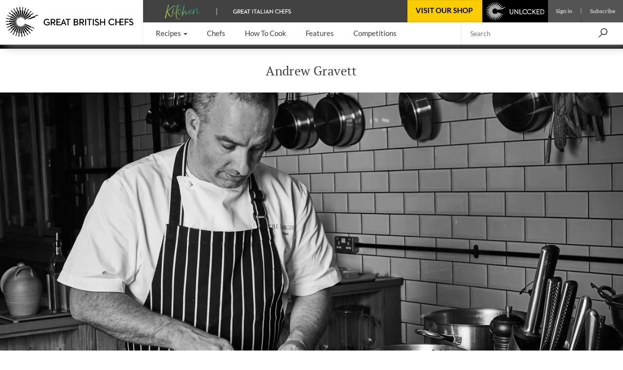

--- FILE ---
content_type: text/html; charset=utf-8
request_url: https://www.greatbritishchefs.com/chefs/andrew-gravett/
body_size: 41999
content:
<!DOCTYPE html>
    <html lang="en" xmlns="http://www.w3.org/1999/xhtml" xmlns:og="http://ogp.me/ns#" xmlns:fb="https://www.facebook.com/2008/fbml">
      <head prefix="og: http://ogp.me/ns">
        <link rel="stylesheet" type="text/css" href="/assets/shared-components.79f19367.css">
        <link rel="stylesheet" type="text/css" href="/assets/recipes.c8b686cb.css">
        <link rel="stylesheet" type="text/css" href="/assets/content.6722966a.css">
        <link rel="stylesheet" type="text/css" href="/assets/chef.d7f5d47b.css">
        <link rel="stylesheet" type="text/css" href="/assets/newsletter-signup.b91f112f.css">
        <link rel="stylesheet" type="text/css" href="/assets/_default.page.client.e9bf256e.css">
        <link rel="preload" href="/assets/gbc-iconset-2017-11-13.71924b66.woff" as="font" type="font/woff" crossorigin>
        <meta charset="UTF-8" />
        <meta name="viewport" content="width=device-width, initial-scale=1.0" />
        <!-- Critical font preloads -->
        <link rel="preload" href="https://fonts.gstatic.com/s/lato/v14/S6uyw4BMUTPHjx4wXg.woff2" as="font" type="font/woff2" crossorigin>
<link rel="preload" href="https://fonts.gstatic.com/s/ptserif/v18/EJRVQgYoZZY2vCFuvAFWzr8.woff2" as="font" type="font/woff2" crossorigin>
<link rel="preload" href="https://fonts.gstatic.com/s/lato/v14/S6u9w4BMUTPHh6UVSwiPGQ.woff2" as="font" type="font/woff2" crossorigin>
        <!-- Hero image preload -->
        <link rel="preload" media="(max-width:767.98px)" as="image" imagesrcset="https://media-cdn2.greatbritishchefs.com/media/vp3hiauz/img84718.whqc_320x231q80.webp 1x, https://media-cdn2.greatbritishchefs.com/media/vp3hiauz/img84718.whqc_640x462q80.webp 2x" type="image/webp">
<link rel="preload" media="(min-width:768px) and (max-width:991.98px)" as="image" imagesrcset="https://media-cdn2.greatbritishchefs.com/media/vp3hiauz/img84718.whqc_786x503q80.webp 1x, https://media-cdn2.greatbritishchefs.com/media/vp3hiauz/img84718.whqc_1572x1006q80.webp 2x" type="image/webp">
<link rel="preload" media="(min-width:992px) and (max-width:1199.98px)" as="image" imagesrcset="https://media-cdn2.greatbritishchefs.com/media/vp3hiauz/img84718.whqc_1423x711q80.webp 1x, https://media-cdn2.greatbritishchefs.com/media/vp3hiauz/img84718.whqc_2846x1422q80.webp 2x" type="image/webp">
<link rel="preload" media="(min-width:1200px)" as="image" imagesrcset="https://media-cdn2.greatbritishchefs.com/media/vp3hiauz/img84718.whqc_1423x711q80.webp 1x, https://media-cdn2.greatbritishchefs.com/media/vp3hiauz/img84718.whqc_2846x1422q80.webp 2x" type="image/webp">
        
        <link rel="preconnect" href="https://viewably.greatbritishchefs.com" crossorigin>
    
        <link rel="preconnect" href="https://www.googletagmanager.com"/>
        
        <!-- Bootstrap -->
        <link rel="stylesheet" href="/static-content/gbc-bootstrap.css">
        <link rel="icon" type="image/png" href="/icons/favicon-32x32.png" sizes="32x32" />
        <link rel="icon" type="image/png" href="/icons/favicon-96x96.png" sizes="96x96" />
        <link rel="apple-touch-icon" href="/icons/apple-touch-icon-180x180.png" />
        <link rel="shortcut icon" href="/icons/favicon.ico" />
        <link rel="manifest" href="/manifest.webmanifest" />
        <link rel="canonical" href="https://www.greatbritishchefs.com/chefs/andrew-gravett" />
        <meta name="description" content="As executive pastry chef at The Langham Hotel in London, Andrew Gravett knows everything there is to know about baking. Read about his career and see his recipes on Great British Chefs." />
        <title>Andrew Gravett Chef - Great British Chefs</title>
        <!--Open Graph Meta tags-->
        <meta property="og:title" content="Andrew Gravett Chef" />
        <meta property="og:image" content="https://media-cdn2.greatbritishchefs.com/media/vp3hiauz/img84718.whqc_1426x713q80.jpg" />
        <meta property="og:site_name" content="Great British Chefs" />
        <meta property="og:description" content="As executive pastry chef at The Langham Hotel in London, Andrew Gravett knows everything there is to know about baking. Read about his career and see his recipes on Great British Chefs." />
        <meta property="og:type" content="website" />
        <meta property="og:image" content="https://media-cdn2.greatbritishchefs.com/media/vp3hiauz/img84718.whqc_735x1102q80.jpg" />
        <!--Twitter Meta tags-->
        <meta name="twitter:site" content="@gbchefs">
        <meta name="twitter:creator" content="@gbchefs">
        <meta name="twitter:title" content="Andrew Gravett Chef">
        <meta name="twitter:image" content="https://media-cdn2.greatbritishchefs.com/media/vp3hiauz/img84718.whqc_1426x713q80.jpg">
        <meta name="twitter:description" content="As executive pastry chef at The Langham Hotel in London, Andrew Gravett knows everything there is to know about baking. Read about his career and see his recipes on Great British Chefs.">
        <meta name="twitter:card" content="summary_large_image">
        
        <!--FaceBook Meta tags-->
        <meta property="fb:app_id" content="200937473307040" />
        <meta property="article:author" content="https://www.facebook.com/greatbritishchefs" />
        <script>
        if('serviceWorker' in navigator) { window.addEventListener('load', () => { 
            console.debug('navigator.serviceWorker.register - sw.js')
            navigator.serviceWorker.register('/sw.js', { scope: '/' })})}
        </script>
        <script>
        window.__gbcRuntimeEnvironmentSettings = {"identityUrl":"https://identity.greatbritishchefs.com","webBaseUrlForClient":"https://www.greatbritishchefs.com","clientId":"gbc_site_frontend","apiBaseUrlForClient":"https://api.greatbritishchefs.com"};
        </script>
       
        <script>
        //Decide which test bucket user belongs to
        window.__gbcGlobalFunctions = window.__gbcGlobalFunctions || {};
        window.__gbcGlobalFunctions.getOrInitializeUserTestClass = function() {
          // Overriden for active A/B tests
          return null;
        }
        window.__gbcGlobalFunctions.getUserData = function() {
          try{
              // Check if localStorage is available
              if (!window.localStorage || typeof window.localStorage.getItem !== "function") {
                console.warn("MembershipAccess: localStorage is not available, returning defaults");
                return { };
              }
 
              var userId = window.localStorage.getItem("storedUserId") || null;
              var userTier = window.localStorage.getItem("storedUserTier") || null;

              return { userId, userTier };

          } catch (e) {
              console.error("MembershipAccess: Unable to retrieve user data:", e);
              return { userId: null, userTier: null };
          }
        }
        </script>
        
    <script>
    window.viewably = (function(vx, reqSimpleUrl, env, ssr) {
        vx.pv = '__err1'; 
        vx.ssr = ssr;
        vx.pvv_path = reqSimpleUrl;
        vx.env = env;
        if (window.__gbcGlobalFunctions && typeof window.__gbcGlobalFunctions.getOrInitializeUserTestClass === "function") {
          vx.pvv_testClass = window.__gbcGlobalFunctions.getOrInitializeUserTestClass();
        }
          try {
            if (window.crypto && typeof window.crypto.randomUUID === "function") {
                vx.pv = window.crypto.randomUUID();
            } else {
                vx.pv = Math.random().toString(36).substr(2);
            }
            var scriptEl = document.createElement("script");
            var queryParam = new URLSearchParams({pv: vx.pv, ssr: vx.ssr, env: vx.env, pvv_path: vx.pvv_path,pvv_testClass: vx.pvv_testClass }).toString();
            scriptEl.src = 'https://viewably.greatbritishchefs.com/init-jsscript?' + queryParam;
            scriptEl.async = true;
            document.head.appendChild(scriptEl);
        } catch (error) {
            console.error("viewably init error occurred:", error);
        }
        return vx;
    })(window.viewably || {},   'www.greatbritishchefs.com/chefs/andrew-gravett/', 'prod', 'testAug25');
    </script>
    
        <script>
// Define dataLayer and the gtag function.
window.dataLayer = window.dataLayer || [];
function gtag(){ window.dataLayer.push(arguments);}

// Set default consent to 'denied' as a placeholder
// Determine actual values based on your own requirements
gtag('consent', 'default', {
  'ad_storage': 'denied',
  'ad_user_data': 'denied',
  'ad_personalization': 'denied',
  'analytics_storage': 'denied',
  'wait_for_update': 500
});

dataLayer.push({
    'event': 'default_consent'
  });
</script>
<script async src="https://www.googletagmanager.com/gtag/js?id=G-WJLFG1BX4N"></script>
<script>

var __gbcGA4Init= (function() {
try {
  // Initialize your data here
  return {
    user_ab_test: window.__gbcGlobalFunctions.getOrInitializeUserTestClass(),
    userData: window.__gbcGlobalFunctions.getUserData()
  };
} catch (e) {
  console.error("Error occurred while initializing __gbcGA4Init object:", e);
 }
})() || {user_ab_test:null};

if (!__gbcGA4Init.userData) {
  __gbcGA4Init.userData = {};
}
 
  gtag('js', new Date());
  var gtagConfig = {
    user_properties: {}
  };

  var canSendUserIdToGA = (function(){
  try {
    var gbcConsentDescription = JSON.parse(window.localStorage.getItem("gbcConsentDescription") || "{}");
    if (gbcConsentDescription) return gbcConsentDescription.canSendUserIdToGA;
    return null;
    } catch (e) {
    console.error("Unable to read consent data. No user info will be in GTAG. Reason: ", e);
    return undefined;
  }})();
  
  if (canSendUserIdToGA) {
      //Only attach user ID if consent is given
      gtagConfig['user_id'] = __gbcGA4Init.userData.userId;
  }

    //old 'event' way to send membership - will be removed soon
    gtagConfig['membership_tier'] = __gbcGA4Init.userData.userTier;
    gtagConfig['user_test_class']= __gbcGA4Init.user_ab_test;

    //new way to send A/B test class and userTier- user property
    gtagConfig['user_properties']['user_ab_test'] = __gbcGA4Init.user_ab_test;
    gtagConfig['user_properties']['user_tier'] = __gbcGA4Init.userData.userTier;
  
    try{
      if (document.location.href.indexOf("ga4debug=1") > -1){
        gtagConfig['debug_mode'] = true;
      }
    }catch(e){
      console.error("Error occurred while checking GA4 debug mode:", e);
    }
 
  // Using Google Consent mode V2 - No information will be sent before consent is given
  console.log("GA4 Initializing gtag with config:", gtagConfig);
  gtag('config', 'G-WJLFG1BX4N', gtagConfig);
 
</script>
        <script async src="https://securepubads.g.doubleclick.net/tag/js/gpt.js" crossorigin="anonymous"></script>
<script>
var googletag = googletag || {}; googletag.cmd = googletag.cmd || [];

  googletag.cmd.push(function(){
    dataKeys = {"HasSponsor":"no","PageTitle":"andrew gravett chef","Type":"chefpage","Site":"Production","Partition":"GBC"};
    try{
    dataKeys.UserTier = window.localStorage && typeof window.localStorage.getItem === "function" && window.localStorage.getItem('storedUserTier');
    if (!dataKeys.UserTier) {dataKeys.UserTier ='Unknown'}
    } catch(e){
      console.error('GoogleAdUnit - Getting UserTier failed : ' + e.message,e);
      dataKeys.UserTier ='Unknown';
    }

    for(var key in dataKeys){
      if (dataKeys.hasOwnProperty(key)) {
        console.debug('GoogleAdUnit Key-value : ' + key + ' = ' + dataKeys[key])
        googletag.pubads().setTargeting(key, dataKeys[key]);
      }
    }
    console.debug('GoogleAdUnit Targetting completed');      
  }); 
  
function testStaticallyRenderedGoogleAdUnitCouldBeEventuallyRenderedAndGetAdElement(adZoneInfoString, adElementId, adSpecStopPointMin, adSpecStopPointMax) {
  function ignoreAdBlock(message){
        message = message || "No message";
        console.debug("GoogleAdUnit ignored: "+ adZoneInfoString +' : ' + message);
    }  
try {
  var respWidth = window.screen.width;
      if (adSpecStopPointMin > respWidth || adSpecStopPointMax < respWidth) {
        ignoreAdBlock("Resolution out of range: Threshold " + adSpecStopPointMin + " - " + adSpecStopPointMax + "px, Screen width: " + respWidth + "px");
        return false;
    }

  var isProbablyGoldOrSilver = window.localStorage && typeof window.localStorage.getItem === "function" && /gold|silver/i.test(window.localStorage.getItem('storedUserTier'));

  if (isProbablyGoldOrSilver) {
      if (/HeaderOptions/i.test(adZoneInfoString)) {
          ignoreAdBlock('Block removed for gold / silver user')
          return false;
      }
  }
  return true;
 } catch(e) {
   console.error('testStaticallyRenderedGoogleAdUnitCouldBeEventuallyRenderedAndGetAdElement failed for ' + adZoneInfoString + ' : ' + e.message,e); 
   return false;
 }
}

          (function (adZoneInfoString,adElementId,adSpecStopPointMin, adSpecStopPointMax){
            if (testStaticallyRenderedGoogleAdUnitCouldBeEventuallyRenderedAndGetAdElement(adZoneInfoString, adElementId, adSpecStopPointMin, adSpecStopPointMax)) {
              console.debug('GoogleAdUnit: cmd.push '+adZoneInfoString);
            
            googletag.cmd.push(function() {
              console.debug('GoogleAdUnit: defineSlot '+adZoneInfoString);
              googletag.defineSlot('/11464905/mobile_banner', [300, 50], adElementId).addService(googletag.pubads());
            })    
          }
          })('mobile_banner-0: mobile_banner 300x50 - Mobile/0-767', 'mobile_banner-0',  0, 767);
          

          (function (adZoneInfoString,adElementId,adSpecStopPointMin, adSpecStopPointMax){
            if (testStaticallyRenderedGoogleAdUnitCouldBeEventuallyRenderedAndGetAdElement(adZoneInfoString, adElementId, adSpecStopPointMin, adSpecStopPointMax)) {
              console.debug('GoogleAdUnit: cmd.push '+adZoneInfoString);
            
            googletag.cmd.push(function() {
              console.debug('GoogleAdUnit: defineSlot '+adZoneInfoString);
              googletag.defineSlot('/11464905/rhsDouble', [300, 600], adElementId).addService(googletag.pubads());
            })    
          }
          })('rhsDouble-1: rhsDouble 300x600 - TabletDesktop/768-10000', 'rhsDouble-1',  768, 10000);
          

          (function (adZoneInfoString,adElementId,adSpecStopPointMin, adSpecStopPointMax){
            if (testStaticallyRenderedGoogleAdUnitCouldBeEventuallyRenderedAndGetAdElement(adZoneInfoString, adElementId, adSpecStopPointMin, adSpecStopPointMax)) {
              console.debug('GoogleAdUnit: cmd.push '+adZoneInfoString);
            
            googletag.cmd.push(function() {
              console.debug('GoogleAdUnit: defineSlot '+adZoneInfoString);
              googletag.defineSlot('/11464905/rhsDouble', [300, 600], adElementId).addService(googletag.pubads());
            })    
          }
          })('rhsDouble-2: rhsDouble 300x600 - TabletDesktop/768-10000', 'rhsDouble-2',  768, 10000);
          

          (function (adZoneInfoString,adElementId,adSpecStopPointMin, adSpecStopPointMax){
           console.debug('GoogleAdUnit: slot will not be defined in the head (lazyLoad) '+adZoneInfoString);
          })('mobile_mpu_bottom-3: mobile_mpu_bottom 300x250 - Mobile/0-767', 'mobile_mpu_bottom-3', 767, 0);
          

    googletag.cmd.push(function(){
      googletag.pubads().enableSingleRequest();
      googletag.pubads().disableInitialLoad();
      googletag.enableServices();
      console.debug('GoogleAdUnit disableInitialLoad() && enableServices()');
    }); 
</script>
        

        
            <!-- application/ld+json is not available for this page -->
            
        
            <!-- application/ld+json carousel is not available for this page -->
            
        
        
      <script>
      try {
        if (window.localStorage){
            let lastLoggedInTimestamp=parseInt(window.localStorage["lastLoggedInTimestamp"]);
            let storedUserTier=window.localStorage["storedUserTier"];
            let currentTime = new Date().getTime();
            if ((/gold|silver/i.test(storedUserTier)) || (lastLoggedInTimestamp && lastLoggedInTimestamp < currentTime && currentTime < lastLoggedInTimestamp + 15 * 1000)){
                console.debug('TopAdBanner hidden: [%s, %s]',storedUserTier,lastLoggedInTimestamp)
                var headerAdStyle = document.createElement('style');
                headerAdStyle.type = 'text/css';
                headerAdStyle.innerHTML = '.ad-container.ad-container--is-HeaderOptions { display: none !important; }';
                document.head.appendChild(headerAdStyle);
            } else {
                console.debug('TopAdBanner shown: [%s, %s]',storedUserTier,lastLoggedInTimestamp)
            }
        }
       } catch(err) {
        console.warn('Top Ad Banner stays - unable to check if top banner needs to be hidden', err)
      }
      </script>
    
        <script>
      try {
        if (window.localStorage && window.localStorage.getItem('isProbablySubscribedToGbcWeeklyNewsletter') === 'true') {
            var defaultNewsletterStyle = document.createElement('style');
            defaultNewsletterStyle.type = 'text/css';
            defaultNewsletterStyle.innerHTML = '.newsletter__title-image-overlay { display: none !important; }';
            document.head.appendChild(defaultNewsletterStyle);
            console.debug('Default Newsletter Block is HIDDEN because window.localStorage.isProbablySubscribedToGbcWeeklyNewsletter is TRUE.')
        }
        else {
            console.debug('Default Newsletter Block is SHOWN by default.')
        }
      } catch (er) {
        console.error('An error occurred while trying to dynamically render Newsletter block.', er)
      }
      </script>
 
        </head>
      <body style="">
        <script>window.cmp_cdid = "b281a6d4c1c38";</script><script>if(!("gdprAppliesGlobally" in window)){window.gdprAppliesGlobally=true}if(!("cmp_id" in window)||window.cmp_id<1){window.cmp_id=0}if(!("cmp_cdid" in window)){window.cmp_cdid="b281a6d4c1c38"}if(!("cmp_params" in window)){window.cmp_params=""}if(!("cmp_host" in window)){window.cmp_host="b.delivery.consentmanager.net"}if(!("cmp_cdn" in window)){window.cmp_cdn="cdn.consentmanager.net"}if(!("cmp_proto" in window)){window.cmp_proto="https:"}if(!("cmp_codesrc" in window)){window.cmp_codesrc="0"}window.cmp_getsupportedLangs=function(){var b=["DE","EN","FR","IT","NO","DA","FI","ES","PT","RO","BG","ET","EL","GA","HR","LV","LT","MT","NL","PL","SV","SK","SL","CS","HU","RU","SR","ZH","TR","UK","AR","BS","JA","CY"];if("cmp_customlanguages" in window){for(var a=0;a<window.cmp_customlanguages.length;a++){b.push(window.cmp_customlanguages[a].l.toUpperCase())}}return b};window.cmp_getRTLLangs=function(){var a=["AR"];if("cmp_customlanguages" in window){for(var b=0;b<window.cmp_customlanguages.length;b++){if("r" in window.cmp_customlanguages[b]&&window.cmp_customlanguages[b].r){a.push(window.cmp_customlanguages[b].l)}}}return a};window.cmp_getlang=function(a){if(typeof(a)!="boolean"){a=true}if(a&&typeof(cmp_getlang.usedlang)=="string"&&cmp_getlang.usedlang!==""){return cmp_getlang.usedlang}return window.cmp_getlangs()[0]};window.cmp_extractlang=function(a){if(a.indexOf("cmplang=")!=-1){a=a.substr(a.indexOf("cmplang=")+8,2).toUpperCase();if(a.indexOf("&")!=-1){a=a.substr(0,a.indexOf("&"))}}else{a=""}return a};window.cmp_getlangs=function(){var h=window.cmp_getsupportedLangs();var g=[];var a=location.hash;var f=location.search;var e="cmp_params" in window?window.cmp_params:"";if(cmp_extractlang(a)!=""){g.push(cmp_extractlang(a))}else{if(cmp_extractlang(f)!=""){g.push(cmp_extractlang(f))}else{if(cmp_extractlang(e)!=""){g.push(cmp_extractlang(e))}else{if("cmp_setlang" in window&&window.cmp_setlang!=""){g.push(window.cmp_setlang.toUpperCase())}else{if("cmp_langdetect" in window&&window.cmp_langdetect==1){g.push(window.cmp_getPageLang())}else{g=window.cmp_getBrowserLangs()}}}}}var c=[];for(var d=0;d<g.length;d++){var b=g[d].toUpperCase();if(b.length<2){continue}if(h.indexOf(b)!=-1){c.push(b)}else{if(b.indexOf("-")!=-1){b=b.substr(0,2)}if(h.indexOf(b)!=-1){c.push(b)}}}if(c.length==0&&typeof(cmp_getlang.defaultlang)=="string"&&cmp_getlang.defaultlang!==""){return[cmp_getlang.defaultlang.toUpperCase()]}else{return c.length>0?c:["EN"]}};window.cmp_getPageLangs=function(){var a=window.cmp_getXMLLang();if(a!=""){a=[a.toUpperCase()]}else{a=[]}a=a.concat(window.cmp_getLangsFromURL());return a.length>0?a:["EN"]};window.cmp_getPageLang=function(){var a=window.cmp_getPageLangs();return a.length>0?a[0]:""};window.cmp_getLangsFromURL=function(){var c=window.cmp_getsupportedLangs();var b=location;var m="toUpperCase";var g=b.hostname[m]()+".";var a="/"+b.pathname[m]()+"/";a=a.split("_").join("-");a=a.split("//").join("/");a=a.split("//").join("/");var f=[];for(var e=0;e<c.length;e++){var j=a.substring(0,c[e].length+2);if(g.substring(0,c[e].length+1)==c[e]+"."){f.push(c[e][m]())}else{if(c[e].length==5){var k=c[e].substring(3,5)+"-"+c[e].substring(0,2);if(g.substring(0,k.length+1)==k+"."){f.push(c[e][m]())}}else{if(j=="/"+c[e]+"/"||j=="/"+c[e]+"-"){f.push(c[e][m]())}else{if(j=="/"+c[e].replace("-","/")+"/"||j=="/"+c[e].replace("-","/")+"/"){f.push(c[e][m]())}else{if(c[e].length==5){var k=c[e].substring(3,5)+"-"+c[e].substring(0,2);var h=a.substring(0,k.length+1);if(h=="/"+k+"/"||h=="/"+k.replace("-","/")+"/"){f.push(c[e][m]())}}}}}}}return f};window.cmp_getXMLLang=function(){var c=document.getElementsByTagName("html");if(c.length>0){c=c[0]}else{c=document.documentElement}if(c&&c.getAttribute){var a=c.getAttribute("xml:lang");if(typeof(a)!="string"||a==""){a=c.getAttribute("lang")}if(typeof(a)=="string"&&a!=""){a=a.split("_").join("-").toUpperCase();var b=window.cmp_getsupportedLangs();return b.indexOf(a)!=-1||b.indexOf(a.substr(0,2))!=-1?a:""}else{return""}}};window.cmp_getBrowserLangs=function(){var c="languages" in navigator?navigator.languages:[];var b=[];if(c.length>0){for(var a=0;a<c.length;a++){b.push(c[a])}}if("language" in navigator){b.push(navigator.language)}if("userLanguage" in navigator){b.push(navigator.userLanguage)}return b};(function(){var C=document;var D=C.getElementsByTagName;var o=window;var t="";var h="";var k="";var F=function(e){var i="cmp_"+e;e="cmp"+e+"=";var d="";var l=e.length;var K=location;var L=K.hash;var w=K.search;var u=L.indexOf(e);var J=w.indexOf(e);if(u!=-1){d=L.substring(u+l,9999)}else{if(J!=-1){d=w.substring(J+l,9999)}else{return i in o&&typeof(o[i])!=="function"?o[i]:""}}var I=d.indexOf("&");if(I!=-1){d=d.substring(0,I)}return d};var j=F("lang");if(j!=""){t=j;k=t}else{if("cmp_getlang" in o){t=o.cmp_getlang().toLowerCase();h=o.cmp_getlangs().slice(0,3).join("_");k=o.cmp_getPageLangs().slice(0,3).join("_");if("cmp_customlanguages" in o){var m=o.cmp_customlanguages;for(var y=0;y<m.length;y++){var a=m[y].l.toLowerCase();if(a==t){t="en"}}}}}var q=("cmp_proto" in o)?o.cmp_proto:"https:";if(q!="http:"&&q!="https:"){q="https:"}var n=("cmp_ref" in o)?o.cmp_ref:location.href;if(n.length>300){n=n.substring(0,300)}var A=function(l){var K=document;var N=K.getElementsByTagName;var P=K.createElement("script");P.setAttribute("data-cmp-ab","1");P.type="text/javascript";P.async=true;P.src=l;var O=["body","div","span","script","head"];var I="currentScript";var L="parentElement";var u="appendChild";var M="body";if(K[I]&&K[I][L]){K[I][L][u](P)}else{if(K[M]){K[M][u](P)}else{for(var w=0;w<O.length;w++){var J=N(O[w]);if(J.length>0){J[0][u](P);break}}}}};var b=F("design");var c=F("regulationkey");var z=F("gppkey");var s=F("att");var f=o.encodeURIComponent;var g;try{g=C.cookie.length>0}catch(B){g=false}var x=F("darkmode");if(x=="0"){x=0}else{if(x=="1"){x=1}else{try{if("matchMedia" in window&&window.matchMedia){var H=window.matchMedia("(prefers-color-scheme: dark)");if("matches" in H&&H.matches){x=1}}}catch(B){x=0}}}var p=q+"//"+o.cmp_host+"/delivery/cmp.php?";p+=("cmp_id" in o&&o.cmp_id>0?"id="+o.cmp_id:"")+("cmp_cdid" in o?"&cdid="+o.cmp_cdid:"")+"&h="+f(n);p+=(b!=""?"&cmpdesign="+f(b):"")+(c!=""?"&cmpregulationkey="+f(c):"")+(z!=""?"&cmpgppkey="+f(z):"");p+=(s!=""?"&cmpatt="+f(s):"")+("cmp_params" in o?"&"+o.cmp_params:"")+(g?"&__cmpfcc=1":"");p+=(x>0?"&cmpdarkmode=1":"");A(p+"&l="+f(t)+"&ls="+f(h)+"&lp="+f(k)+"&o="+(new Date()).getTime());if(!("cmp_quickstub" in window)){var r="js";var v=F("debugunminimized")!=""?"":".min";if(F("debugcoverage")=="1"){r="instrumented";v=""}if(F("debugtest")=="1"){r="jstests";v=""}var G=new Date();var E=G.getFullYear()+"-"+(G.getMonth()+1)+"-"+G.getDate();A(q+"//"+o.cmp_cdn+"/delivery/"+r+"/cmp_final"+v+".js?t="+E)}})();window.cmp_rc=function(c,b){var l;try{l=document.cookie}catch(h){l=""}var j="";var f=0;var g=false;while(l!=""&&f<100){f++;while(l.substr(0,1)==" "){l=l.substr(1,l.length)}var k=l.substring(0,l.indexOf("="));if(l.indexOf(";")!=-1){var m=l.substring(l.indexOf("=")+1,l.indexOf(";"))}else{var m=l.substr(l.indexOf("=")+1,l.length)}if(c==k){j=m;g=true}var d=l.indexOf(";")+1;if(d==0){d=l.length}l=l.substring(d,l.length)}if(!g&&typeof(b)=="string"){j=b}return(j)};window.cmp_stub=function(){var a=arguments;__cmp.a=__cmp.a||[];if(!a.length){return __cmp.a}else{if(a[0]==="ping"){if(a[1]===2){a[2]({gdprApplies:gdprAppliesGlobally,cmpLoaded:false,cmpStatus:"stub",displayStatus:"hidden",apiVersion:"2.2",cmpId:31},true)}else{a[2](false,true)}}else{if(a[0]==="getTCData"){__cmp.a.push([].slice.apply(a))}else{if(a[0]==="addEventListener"||a[0]==="removeEventListener"){__cmp.a.push([].slice.apply(a))}else{if(a.length==4&&a[3]===false){a[2]({},false)}else{__cmp.a.push([].slice.apply(a))}}}}}};window.cmp_dsastub=function(){var a=arguments;a[0]="dsa."+a[0];window.cmp_gppstub(a)};window.cmp_gppstub=function(){var c=arguments;__gpp.q=__gpp.q||[];if(!c.length){return __gpp.q}var h=c[0];var g=c.length>1?c[1]:null;var f=c.length>2?c[2]:null;var a=null;var j=false;if(h==="ping"){a=window.cmp_gpp_ping();j=true}else{if(h==="addEventListener"){__gpp.e=__gpp.e||[];if(!("lastId" in __gpp)){__gpp.lastId=0}__gpp.lastId++;var d=__gpp.lastId;__gpp.e.push({id:d,callback:g});a={eventName:"listenerRegistered",listenerId:d,data:true,pingData:window.cmp_gpp_ping()};j=true}else{if(h==="removeEventListener"){__gpp.e=__gpp.e||[];a=false;for(var e=0;e<__gpp.e.length;e++){if(__gpp.e[e].id==f){__gpp.e[e].splice(e,1);a=true;break}}j=true}else{__gpp.q.push([].slice.apply(c))}}}if(a!==null&&typeof(g)==="function"){g(a,j)}};window.cmp_gpp_ping=function(){return{gppVersion:"1.1",cmpStatus:"stub",cmpDisplayStatus:"hidden",signalStatus:"not ready",supportedAPIs:["2:tcfeuv2","5:tcfcav1","7:usnat","8:usca","9:usva","10:usco","11:usut","12:usct","13:usfl","14:usmt","15:usor","16:ustx","17:usde","18:usia","19:usne","20:usnh","21:usnj","22:ustn"],cmpId:31,sectionList:[],applicableSections:[0],gppString:"",parsedSections:{}}};window.cmp_addFrame=function(b){if(!window.frames[b]){if(document.body){var a=document.createElement("iframe");a.style.cssText="display:none";if("cmp_cdn" in window&&"cmp_ultrablocking" in window&&window.cmp_ultrablocking>0){a.src="//"+window.cmp_cdn+"/delivery/empty.html"}a.name=b;a.setAttribute("title","Intentionally hidden, please ignore");a.setAttribute("role","none");a.setAttribute("tabindex","-1");document.body.appendChild(a)}else{window.setTimeout(window.cmp_addFrame,10,b)}}};window.cmp_msghandler=function(d){var a=typeof d.data==="string";try{var c=a?JSON.parse(d.data):d.data}catch(f){var c=null}if(typeof(c)==="object"&&c!==null&&"__cmpCall" in c){var b=c.__cmpCall;window.__cmp(b.command,b.parameter,function(h,g){var e={__cmpReturn:{returnValue:h,success:g,callId:b.callId}};d.source.postMessage(a?JSON.stringify(e):e,"*")})}if(typeof(c)==="object"&&c!==null&&"__tcfapiCall" in c){var b=c.__tcfapiCall;window.__tcfapi(b.command,b.version,function(h,g){var e={__tcfapiReturn:{returnValue:h,success:g,callId:b.callId}};d.source.postMessage(a?JSON.stringify(e):e,"*")},b.parameter)}if(typeof(c)==="object"&&c!==null&&"__gppCall" in c){var b=c.__gppCall;window.__gpp(b.command,function(h,g){var e={__gppReturn:{returnValue:h,success:g,callId:b.callId}};d.source.postMessage(a?JSON.stringify(e):e,"*")},"parameter" in b?b.parameter:null,"version" in b?b.version:1)}if(typeof(c)==="object"&&c!==null&&"__dsaCall" in c){var b=c.__dsaCall;window.__dsa(b.command,function(h,g){var e={__dsaReturn:{returnValue:h,success:g,callId:b.callId}};d.source.postMessage(a?JSON.stringify(e):e,"*")},"parameter" in b?b.parameter:null,"version" in b?b.version:1)}};window.cmp_setStub=function(a){if(!(a in window)||(typeof(window[a])!=="function"&&typeof(window[a])!=="object"&&(typeof(window[a])==="undefined"||window[a]!==null))){window[a]=window.cmp_stub;window[a].msgHandler=window.cmp_msghandler;window.addEventListener("message",window.cmp_msghandler,false)}};window.cmp_setGppStub=function(a){if(!(a in window)||(typeof(window[a])!=="function"&&typeof(window[a])!=="object"&&(typeof(window[a])==="undefined"||window[a]!==null))){window[a]=window.cmp_gppstub;window[a].msgHandler=window.cmp_msghandler;window.addEventListener("message",window.cmp_msghandler,false)}};if(!("cmp_noiframepixel" in window)){window.cmp_addFrame("__cmpLocator")}if((!("cmp_disabletcf" in window)||!window.cmp_disabletcf)&&!("cmp_noiframepixel" in window)){window.cmp_addFrame("__tcfapiLocator")}if((!("cmp_disablegpp" in window)||!window.cmp_disablegpp)&&!("cmp_noiframepixel" in window)){window.cmp_addFrame("__gppLocator")}if((!("cmp_disabledsa" in window)||!window.cmp_disabledsa)&&!("cmp_noiframepixel" in window)){window.cmp_addFrame("__dsaLocator")}window.cmp_setStub("__cmp");if(!("cmp_disabletcf" in window)||!window.cmp_disabletcf){window.cmp_setStub("__tcfapi")}if(!("cmp_disablegpp" in window)||!window.cmp_disablegpp){window.cmp_setGppStub("__gpp")}if(!("cmp_disabledsa" in window)||!window.cmp_disabledsa){window.cmp_setGppStub("__dsa")};</script>
        <div id="app"><!--[--><!----><div class="navbar-mobile__container d-lg-none d-lg-none" data-v-982e4179 data-v-34765f56><div class="navbar-mobile-header__container d-flex justify-content-between align-items-center w-100" data-v-34765f56><a class="navbar-mobile-logo" href="/" data-v-34765f56><picture nopin="nopin" data-v-34765f56><source srcset="https://media-cdn2.greatbritishchefs.com/media/kxtop14a/gbc_logo1.svg" type="image/svg+xml" data-v-34765f56><img src="https://media-cdn2.greatbritishchefs.com/media/3qolgqxn/gbc_knife_black_singleline_rgb_cropped.png" nopin="nopin" width="195" height="46" class="menu-logo" alt="Mobile Logo of Great British Chefs" data-v-34765f56></picture></a><div id="knife-burger" class="gbcicon-knives-3" data-event-label="Burger" role="button" aria-label="Menu" aria-expanded="false" aria-controls="dropdown-mobile" data-v-34765f56></div><!----></div><div id="dropdown-mobile" class="navbar-mobile-body__Container" data-v-34765f56><ul class="ps-0" data-v-34765f56><!--[--><li class="navbar-mobile-menu-item" data-v-34765f56><div data-v-34765f56><span class="menu-item-text" data-v-34765f56>Recipes</span><span class="gbcicon-arrow-right" data-v-34765f56></span></div><!----><!----></li><li class="navbar-mobile-menu-item" data-v-34765f56><!----><!----><a href="https://www.greatbritishchefs.com/chefs" data-v-34765f56>Chefs</a></li><li class="navbar-mobile-menu-item" data-v-34765f56><!----><!----><a href="https://www.greatbritishchefs.com/how-to-cook" data-v-34765f56>How To Cook</a></li><li class="navbar-mobile-menu-item" data-v-34765f56><!----><!----><a href="https://www.greatbritishchefs.com/features" data-v-34765f56>Features</a></li><li class="navbar-mobile-menu-item" data-v-34765f56><!----><!----><a href="https://www.greatbritishchefs.com/competitions" data-v-34765f56>Competitions</a></li><!--]--><li class="menu-search-button" data-event-label="Search Dropdown" role="button" data-v-34765f56><!--[--><div class="w-100" data-v-a64a7766><span class="gbcicon-search" aria-label="Search" data-v-a64a7766></span></div><div data-v-a64a7766><div class="offcanvas offcanvas-end border-0 pt-5 w-100 search-overlay" data-v-a64a7766><div class="d-flex justify-content-between align-baseline px-4" data-v-a64a7766><h5 class="search-overlay__heading pe-4" data-v-a64a7766>Search by ingredient, dish or cuisine</h5><div type="button" class="search-overlay__btn-close ps-4" data-v-a64a7766><span class="gbcicon gbcicon-cross-big-2" data-v-a64a7766></span></div></div><div class="d-flex flex-column px-4" data-v-a64a7766><div class="d-flex flex-row pt-4 pb-2 search-overlay__input-container" data-v-a64a7766><input class="flex-grow-1 pe-2" type="text" value="" data-v-a64a7766><span role="button" aria-label="Search" class="gbcicon-search d-inline-block ps-2 fs-5 align-self-end" data-v-a64a7766></span></div><div data-v-a64a7766><!--[--><div class="d-flex flex-column" data-v-6945ba19><div class="d-flex flex-row pt-3" data-v-6945ba19><!--[--><div class="pe-3" data-v-6945ba19><h3 class="search-list__title--active search-list__title fs-6" role="button" data-v-6945ba19>Popular</h3></div><div class="pe-3" data-v-6945ba19><h3 class="search-list__title fs-6" role="button" data-v-6945ba19>Search history</h3></div><!--]--></div><div class="pt-2" data-v-6945ba19><!--[--><div class="py-1 px-3" data-v-6945ba19><h3 role="button" class="fs-6 text-uppercase" data-v-6945ba19>Chicken</h3></div><div class="py-1 px-3" data-v-6945ba19><h3 role="button" class="fs-6 text-uppercase" data-v-6945ba19>Lamb</h3></div><div class="py-1 px-3" data-v-6945ba19><h3 role="button" class="fs-6 text-uppercase" data-v-6945ba19>Salmon</h3></div><div class="py-1 px-3" data-v-6945ba19><h3 role="button" class="fs-6 text-uppercase" data-v-6945ba19>Venison</h3></div><div class="py-1 px-3" data-v-6945ba19><h3 role="button" class="fs-6 text-uppercase" data-v-6945ba19>Sea Bass</h3></div><div class="py-1 px-3" data-v-6945ba19><h3 role="button" class="fs-6 text-uppercase" data-v-6945ba19>Duck</h3></div><div class="py-1 px-3" data-v-6945ba19><h3 role="button" class="fs-6 text-uppercase" data-v-6945ba19>Michelin</h3></div><div class="py-1 px-3" data-v-6945ba19><h3 role="button" class="fs-6 text-uppercase" data-v-6945ba19>Vegetarian</h3></div><div class="py-1 px-3" data-v-6945ba19><h3 role="button" class="fs-6 text-uppercase" data-v-6945ba19>Dessert</h3></div><div class="py-1 px-3" data-v-6945ba19><h3 role="button" class="fs-6 text-uppercase" data-v-6945ba19>Cod</h3></div><!--]--></div><!----></div><!----><!--]--></div></div></div></div><!----><!----><!--]--></li></ul><div class="navbar-mobile-sub-menu__container" data-v-34765f56><div class="navbar-mobile-sub-menu__header" data-v-34765f56><div class="navbar-mobile-back__container" data-v-34765f56><span class="fa gbcicon-arrow-left" data-v-34765f56></span></div><div class="navbar-mobile-header-link__container" data-v-34765f56><span data-v-34765f56>Recipes</span></div><div class="navbar-mobile-header-link__container emptyToCenterHeaderLink" data-v-34765f56></div></div><ul class="navbar-mobile-sub-menu__List" data-v-34765f56><!--[--><li class="navbar-mobile-sub-menu-item" data-v-34765f56><span class="menu-item-text" data-v-34765f56>Everyday and easy</span><span class="gbcicon-arrow-right" data-v-34765f56></span></li><li class="navbar-mobile-sub-menu-item" data-v-34765f56><span class="menu-item-text" data-v-34765f56>Main ingredients</span><span class="gbcicon-arrow-right" data-v-34765f56></span></li><li class="navbar-mobile-sub-menu-item" data-v-34765f56><span class="menu-item-text" data-v-34765f56>Vegetarian main ingredients</span><span class="gbcicon-arrow-right" data-v-34765f56></span></li><li class="navbar-mobile-sub-menu-item" data-v-34765f56><span class="menu-item-text" data-v-34765f56>Carbohydrates</span><span class="gbcicon-arrow-right" data-v-34765f56></span></li><li class="navbar-mobile-sub-menu-item" data-v-34765f56><span class="menu-item-text" data-v-34765f56>Fish and Seafood</span><span class="gbcicon-arrow-right" data-v-34765f56></span></li><li class="navbar-mobile-sub-menu-item" data-v-34765f56><span class="menu-item-text" data-v-34765f56>Meal Type</span><span class="gbcicon-arrow-right" data-v-34765f56></span></li><li class="navbar-mobile-sub-menu-item" data-v-34765f56><span class="menu-item-text" data-v-34765f56>Diets</span><span class="gbcicon-arrow-right" data-v-34765f56></span></li><li class="navbar-mobile-sub-menu-item" data-v-34765f56><span class="menu-item-text" data-v-34765f56>Courses</span><span class="gbcicon-arrow-right" data-v-34765f56></span></li><li class="navbar-mobile-sub-menu-item" data-v-34765f56><span class="menu-item-text" data-v-34765f56>Cuisine</span><span class="gbcicon-arrow-right" data-v-34765f56></span></li><li class="navbar-mobile-sub-menu-item" data-v-34765f56><span class="menu-item-text" data-v-34765f56>Michelin and Advanced</span><span class="gbcicon-arrow-right" data-v-34765f56></span></li><!--]--></ul></div><!--[--><div class="navbar-mobile-l3-sub-menu__container" data-v-34765f56><div class="navbar-mobile-l3-sub-menu__header" data-v-34765f56><div class="navbar-mobile-l3-back__container" data-v-34765f56><span class="gbcicon-arrow-left" data-v-34765f56></span></div><div class="navbar-mobile-l3-header-link__container" data-v-34765f56><span data-v-34765f56>Everyday and easy</span></div><div class="navbar-mobile-header-link__container emptyToCenterHeaderLink" data-v-34765f56></div></div><ul class="navbar-mobile-sub-menu__List" data-v-34765f56><!--[--><li class="navbar-mobile-sub-menu-item" data-v-34765f56><a href="/collections/midweek-meal-recipes" data-v-34765f56>Midweek meal</a></li><li class="navbar-mobile-sub-menu-item" data-v-34765f56><a href="/collections/quick-recipes" data-v-34765f56>Quick</a></li><li class="navbar-mobile-sub-menu-item" data-v-34765f56><a href="/collections/quick-pasta-recipes" data-v-34765f56>Quick pasta</a></li><li class="navbar-mobile-sub-menu-item" data-v-34765f56><a href="/collections/easy-cake-recipes" data-v-34765f56>Easy cake</a></li><!--]--><li class="navbar-mobile-sub-menu-item" data-v-34765f56><a href="/collections/easy-recipes" data-v-34765f56>See all easy recipes</a></li></ul></div><div class="navbar-mobile-l3-sub-menu__container" data-v-34765f56><div class="navbar-mobile-l3-sub-menu__header" data-v-34765f56><div class="navbar-mobile-l3-back__container" data-v-34765f56><span class="gbcicon-arrow-left" data-v-34765f56></span></div><div class="navbar-mobile-l3-header-link__container" data-v-34765f56><span data-v-34765f56>Main ingredients</span></div><div class="navbar-mobile-header-link__container emptyToCenterHeaderLink" data-v-34765f56></div></div><ul class="navbar-mobile-sub-menu__List" data-v-34765f56><!--[--><li class="navbar-mobile-sub-menu-item" data-v-34765f56><a href="/collections/chicken-recipes" data-v-34765f56>Chicken</a></li><li class="navbar-mobile-sub-menu-item" data-v-34765f56><a href="/collections/beef-recipes" data-v-34765f56>Beef</a></li><li class="navbar-mobile-sub-menu-item" data-v-34765f56><a href="/collections/lamb-recipes" data-v-34765f56>Lamb</a></li><li class="navbar-mobile-sub-menu-item" data-v-34765f56><a href="/collections/pork-recipes" data-v-34765f56>Pork</a></li><li class="navbar-mobile-sub-menu-item" data-v-34765f56><a href="/collections/salmon-recipes" data-v-34765f56>Salmon</a></li><!--]--><!----></ul></div><div class="navbar-mobile-l3-sub-menu__container" data-v-34765f56><div class="navbar-mobile-l3-sub-menu__header" data-v-34765f56><div class="navbar-mobile-l3-back__container" data-v-34765f56><span class="gbcicon-arrow-left" data-v-34765f56></span></div><div class="navbar-mobile-l3-header-link__container" data-v-34765f56><span data-v-34765f56>Vegetarian main ingredients</span></div><div class="navbar-mobile-header-link__container emptyToCenterHeaderLink" data-v-34765f56></div></div><ul class="navbar-mobile-sub-menu__List" data-v-34765f56><!--[--><li class="navbar-mobile-sub-menu-item" data-v-34765f56><a href="/collections/cheese-recipes" data-v-34765f56>Cheese</a></li><li class="navbar-mobile-sub-menu-item" data-v-34765f56><a href="/collections/egg-recipes" data-v-34765f56>Egg</a></li><li class="navbar-mobile-sub-menu-item" data-v-34765f56><a href="/collections/mushroom-recipes" data-v-34765f56>Mushroom</a></li><li class="navbar-mobile-sub-menu-item" data-v-34765f56><a href="/collections/tofu-recipes" data-v-34765f56>Tofu</a></li><!--]--><li class="navbar-mobile-sub-menu-item" data-v-34765f56><a href="/collections/vegetarian-recipes" data-v-34765f56>Vegetarian</a></li></ul></div><div class="navbar-mobile-l3-sub-menu__container" data-v-34765f56><div class="navbar-mobile-l3-sub-menu__header" data-v-34765f56><div class="navbar-mobile-l3-back__container" data-v-34765f56><span class="gbcicon-arrow-left" data-v-34765f56></span></div><div class="navbar-mobile-l3-header-link__container" data-v-34765f56><span data-v-34765f56>Carbohydrates</span></div><div class="navbar-mobile-header-link__container emptyToCenterHeaderLink" data-v-34765f56></div></div><ul class="navbar-mobile-sub-menu__List" data-v-34765f56><!--[--><li class="navbar-mobile-sub-menu-item" data-v-34765f56><a href="/collections/pasta-recipes" data-v-34765f56>Pasta</a></li><li class="navbar-mobile-sub-menu-item" data-v-34765f56><a href="/collections/potato-recipes" data-v-34765f56>Potato</a></li><li class="navbar-mobile-sub-menu-item" data-v-34765f56><a href="/collections/rice-recipes" data-v-34765f56>Rice</a></li><li class="navbar-mobile-sub-menu-item" data-v-34765f56><a href="/collections/noodle-recipes" data-v-34765f56>Noodle</a></li><li class="navbar-mobile-sub-menu-item" data-v-34765f56><a href="/collections/bread-recipes" data-v-34765f56>Bread</a></li><!--]--><!----></ul></div><div class="navbar-mobile-l3-sub-menu__container" data-v-34765f56><div class="navbar-mobile-l3-sub-menu__header" data-v-34765f56><div class="navbar-mobile-l3-back__container" data-v-34765f56><span class="gbcicon-arrow-left" data-v-34765f56></span></div><div class="navbar-mobile-l3-header-link__container" data-v-34765f56><span data-v-34765f56>Fish and Seafood</span></div><div class="navbar-mobile-header-link__container emptyToCenterHeaderLink" data-v-34765f56></div></div><ul class="navbar-mobile-sub-menu__List" data-v-34765f56><!--[--><li class="navbar-mobile-sub-menu-item" data-v-34765f56><a href="/collections/prawn-recipes" data-v-34765f56>Prawn</a></li><li class="navbar-mobile-sub-menu-item" data-v-34765f56><a href="/collections/cod-recipes" data-v-34765f56>Cod</a></li><li class="navbar-mobile-sub-menu-item" data-v-34765f56><a href="/collections/sea-bass-recipes" data-v-34765f56>Sea bass</a></li><li class="navbar-mobile-sub-menu-item" data-v-34765f56><a href="/collections/mackerel-recipes" data-v-34765f56>Mackerel</a></li><!--]--><li class="navbar-mobile-sub-menu-item" data-v-34765f56><a href="/collections/seafood-recipes" data-v-34765f56>See more fish and seafood recipes</a></li></ul></div><div class="navbar-mobile-l3-sub-menu__container" data-v-34765f56><div class="navbar-mobile-l3-sub-menu__header" data-v-34765f56><div class="navbar-mobile-l3-back__container" data-v-34765f56><span class="gbcicon-arrow-left" data-v-34765f56></span></div><div class="navbar-mobile-l3-header-link__container" data-v-34765f56><span data-v-34765f56>Meal Type</span></div><div class="navbar-mobile-header-link__container emptyToCenterHeaderLink" data-v-34765f56></div></div><ul class="navbar-mobile-sub-menu__List" data-v-34765f56><!--[--><li class="navbar-mobile-sub-menu-item" data-v-34765f56><a href="/collections/breakfast-recipes" data-v-34765f56>Breakfast</a></li><li class="navbar-mobile-sub-menu-item" data-v-34765f56><a href="/collections/lunch-recipes" data-v-34765f56>Lunch</a></li><li class="navbar-mobile-sub-menu-item" data-v-34765f56><a href="/collections/main-course-recipes" data-v-34765f56>Main course</a></li><li class="navbar-mobile-sub-menu-item" data-v-34765f56><a href="https://www.greatitalianchefs.com/collections/snack-recipes" data-v-34765f56>Snack</a></li><li class="navbar-mobile-sub-menu-item" data-v-34765f56><a href="/collections/cake-recipes" data-v-34765f56>Cake</a></li><!--]--><!----></ul></div><div class="navbar-mobile-l3-sub-menu__container" data-v-34765f56><div class="navbar-mobile-l3-sub-menu__header" data-v-34765f56><div class="navbar-mobile-l3-back__container" data-v-34765f56><span class="gbcicon-arrow-left" data-v-34765f56></span></div><div class="navbar-mobile-l3-header-link__container" data-v-34765f56><span data-v-34765f56>Diets</span></div><div class="navbar-mobile-header-link__container emptyToCenterHeaderLink" data-v-34765f56></div></div><ul class="navbar-mobile-sub-menu__List" data-v-34765f56><!--[--><li class="navbar-mobile-sub-menu-item" data-v-34765f56><a href="/collections/vegan-recipes" data-v-34765f56>Vegan</a></li><li class="navbar-mobile-sub-menu-item" data-v-34765f56><a href="/collections/vegetarian-recipes" data-v-34765f56>Vegetarian</a></li><li class="navbar-mobile-sub-menu-item" data-v-34765f56><a href="/collections/pescatarian-recipes" data-v-34765f56>Pescatarian</a></li><li class="navbar-mobile-sub-menu-item" data-v-34765f56><a href="/collections/gluten-free-recipes" data-v-34765f56>Gluten-free</a></li><li class="navbar-mobile-sub-menu-item" data-v-34765f56><a href="/collections/dairy-free-recipes" data-v-34765f56>Dairy-free</a></li><!--]--><!----></ul></div><div class="navbar-mobile-l3-sub-menu__container" data-v-34765f56><div class="navbar-mobile-l3-sub-menu__header" data-v-34765f56><div class="navbar-mobile-l3-back__container" data-v-34765f56><span class="gbcicon-arrow-left" data-v-34765f56></span></div><div class="navbar-mobile-l3-header-link__container" data-v-34765f56><span data-v-34765f56>Courses</span></div><div class="navbar-mobile-header-link__container emptyToCenterHeaderLink" data-v-34765f56></div></div><ul class="navbar-mobile-sub-menu__List" data-v-34765f56><!--[--><li class="navbar-mobile-sub-menu-item" data-v-34765f56><a href="/collections/canape-recipes" data-v-34765f56>Canapés</a></li><li class="navbar-mobile-sub-menu-item" data-v-34765f56><a href="/collections/starter-recipes" data-v-34765f56>Starters</a></li><li class="navbar-mobile-sub-menu-item" data-v-34765f56><a href="/collections/main-course-recipes" data-v-34765f56>Mains</a></li><li class="navbar-mobile-sub-menu-item" data-v-34765f56><a href="/collections/dessert-recipes" data-v-34765f56>Desserts</a></li><li class="navbar-mobile-sub-menu-item" data-v-34765f56><a href="/collections/petits-fours-recipes" data-v-34765f56>Petits fours</a></li><!--]--><!----></ul></div><div class="navbar-mobile-l3-sub-menu__container" data-v-34765f56><div class="navbar-mobile-l3-sub-menu__header" data-v-34765f56><div class="navbar-mobile-l3-back__container" data-v-34765f56><span class="gbcicon-arrow-left" data-v-34765f56></span></div><div class="navbar-mobile-l3-header-link__container" data-v-34765f56><span data-v-34765f56>Cuisine</span></div><div class="navbar-mobile-header-link__container emptyToCenterHeaderLink" data-v-34765f56></div></div><ul class="navbar-mobile-sub-menu__List" data-v-34765f56><!--[--><li class="navbar-mobile-sub-menu-item" data-v-34765f56><a href="/collections/mexican-recipes" data-v-34765f56>Mexican</a></li><li class="navbar-mobile-sub-menu-item" data-v-34765f56><a href="/collections/italian-recipes" data-v-34765f56>Italian</a></li><li class="navbar-mobile-sub-menu-item" data-v-34765f56><a href="/collections/indian-recipes" data-v-34765f56>Indian</a></li><li class="navbar-mobile-sub-menu-item" data-v-34765f56><a href="/collections/thai-recipes" data-v-34765f56>Thai</a></li><li class="navbar-mobile-sub-menu-item" data-v-34765f56><a href="/collections/chinese-recipes" data-v-34765f56>Chinese</a></li><!--]--><!----></ul></div><div class="navbar-mobile-l3-sub-menu__container" data-v-34765f56><div class="navbar-mobile-l3-sub-menu__header" data-v-34765f56><div class="navbar-mobile-l3-back__container" data-v-34765f56><span class="gbcicon-arrow-left" data-v-34765f56></span></div><div class="navbar-mobile-l3-header-link__container" data-v-34765f56><span data-v-34765f56>Michelin and Advanced</span></div><div class="navbar-mobile-header-link__container emptyToCenterHeaderLink" data-v-34765f56></div></div><ul class="navbar-mobile-sub-menu__List" data-v-34765f56><!--[--><li class="navbar-mobile-sub-menu-item" data-v-34765f56><a href="/collections/michelin-star-recipes" data-v-34765f56>Michelin star</a></li><li class="navbar-mobile-sub-menu-item" data-v-34765f56><a href="/collections/michelin-star-starter-recipes" data-v-34765f56>Michelin star starter</a></li><li class="navbar-mobile-sub-menu-item" data-v-34765f56><a href="https://www.greatitalianchefs.com/collections/michelin-star-dessert-recipes" data-v-34765f56>Michelin star dessert</a></li><li class="navbar-mobile-sub-menu-item" data-v-34765f56><a href="/collections/challenging-recipes" data-v-34765f56>Challenging</a></li><li class="navbar-mobile-sub-menu-item" data-v-34765f56><a href="/collections/dinner-party-recipes" data-v-34765f56>Dinner party</a></li><!--]--><!----></ul></div><!--]--><div class="navbar-mobile-sub-menu__container" data-v-34765f56><div class="navbar-mobile-sub-menu__header" data-v-34765f56><div class="navbar-mobile-back__container" data-v-34765f56><span class="fa gbcicon-arrow-left" data-v-34765f56></span></div><div class="navbar-mobile-header-link__container" data-v-34765f56><span data-v-34765f56>How to Cook</span></div><div class="navbar-mobile-header-link__container emptyToCenterHeaderLink" data-v-34765f56></div></div><ul class="navbar-mobile-sub-menu__List" data-v-34765f56><!--[--><li class="navbar-mobile-sub-menu-item" data-v-34765f56><span class="menu-item-text" data-v-34765f56>Meat and poultry</span><span class="gbcicon-arrow-right" data-v-34765f56></span></li><li class="navbar-mobile-sub-menu-item" data-v-34765f56><span class="menu-item-text" data-v-34765f56>Fish and seafood</span><span class="gbcicon-arrow-right" data-v-34765f56></span></li><li class="navbar-mobile-sub-menu-item" data-v-34765f56><span class="menu-item-text" data-v-34765f56>Vegetables</span><span class="gbcicon-arrow-right" data-v-34765f56></span></li><li class="navbar-mobile-sub-menu-item" data-v-34765f56><span class="menu-item-text" data-v-34765f56>Knife skills</span><span class="gbcicon-arrow-right" data-v-34765f56></span></li><li class="navbar-mobile-sub-menu-item" data-v-34765f56><span class="menu-item-text" data-v-34765f56>Cakes and baking</span><span class="gbcicon-arrow-right" data-v-34765f56></span></li><li class="navbar-mobile-sub-menu-item" data-v-34765f56><span class="menu-item-text" data-v-34765f56>Sous vide</span><span class="gbcicon-arrow-right" data-v-34765f56></span></li><li class="navbar-mobile-sub-menu-item" data-v-34765f56><span class="menu-item-text" data-v-34765f56>Pickling</span><span class="gbcicon-arrow-right" data-v-34765f56></span></li><li class="navbar-mobile-sub-menu-item" data-v-34765f56><span class="menu-item-text" data-v-34765f56>Chef tricks</span><span class="gbcicon-arrow-right" data-v-34765f56></span></li><!--]--></ul></div><!--[--><div class="navbar-mobile-l3-sub-menu__container" data-v-34765f56><div class="navbar-mobile-l3-sub-menu__header" data-v-34765f56><div class="navbar-mobile-l3-back__container" data-v-34765f56><span class="gbcicon-arrow-left" data-v-34765f56></span></div><div class="navbar-mobile-l3-header-link__container" data-v-34765f56><span data-v-34765f56>Meat and poultry</span></div><div class="navbar-mobile-header-link__container emptyToCenterHeaderLink" data-v-34765f56></div></div><ul class="navbar-mobile-sub-menu__List" data-v-34765f56><!--[--><li class="navbar-mobile-sub-menu-item" data-v-34765f56><a href="/how-to-cook/how-to-cook-chicken" data-v-34765f56>Chicken</a></li><li class="navbar-mobile-sub-menu-item" data-v-34765f56><a href="/how-to-cook/how-to-cook-beef" data-v-34765f56>Beef</a></li><li class="navbar-mobile-sub-menu-item" data-v-34765f56><a href="/how-to-cook/how-to-cook-lamb" data-v-34765f56>Lamb</a></li><li class="navbar-mobile-sub-menu-item" data-v-34765f56><a href="/how-to-cook/how-to-cook-pork" data-v-34765f56>Pork</a></li><li class="navbar-mobile-sub-menu-item" data-v-34765f56><a href="/how-to-cook/how-to-cook-duck" data-v-34765f56>Duck</a></li><!--]--><li class="navbar-mobile-sub-menu-item" data-v-34765f56><a href="/how-to-cook/how-to-cook-meat" data-v-34765f56>See all meat and poultry guides</a></li></ul></div><div class="navbar-mobile-l3-sub-menu__container" data-v-34765f56><div class="navbar-mobile-l3-sub-menu__header" data-v-34765f56><div class="navbar-mobile-l3-back__container" data-v-34765f56><span class="gbcicon-arrow-left" data-v-34765f56></span></div><div class="navbar-mobile-l3-header-link__container" data-v-34765f56><span data-v-34765f56>Fish and seafood</span></div><div class="navbar-mobile-header-link__container emptyToCenterHeaderLink" data-v-34765f56></div></div><ul class="navbar-mobile-sub-menu__List" data-v-34765f56><!--[--><li class="navbar-mobile-sub-menu-item" data-v-34765f56><a href="/how-to-cook/how-to-cook-monkfish" data-v-34765f56>Monkfish</a></li><li class="navbar-mobile-sub-menu-item" data-v-34765f56><a href="/how-to-cook/how-to-cook-haddock" data-v-34765f56>Haddock</a></li><li class="navbar-mobile-sub-menu-item" data-v-34765f56><a href="/how-to-cook/how-to-cook-sea-bass" data-v-34765f56>Sea bass</a></li><li class="navbar-mobile-sub-menu-item" data-v-34765f56><a href="/how-to-cook/how-to-cook-mackerel" data-v-34765f56>Mackerel</a></li><li class="navbar-mobile-sub-menu-item" data-v-34765f56><a href="/how-to-cook/how-to-cook-red-mullet" data-v-34765f56>Red mullet</a></li><!--]--><li class="navbar-mobile-sub-menu-item" data-v-34765f56><a href="/how-to-cook/how-to-cook-fish-and-seafood" data-v-34765f56>See all fish and seafood guides</a></li></ul></div><div class="navbar-mobile-l3-sub-menu__container" data-v-34765f56><div class="navbar-mobile-l3-sub-menu__header" data-v-34765f56><div class="navbar-mobile-l3-back__container" data-v-34765f56><span class="gbcicon-arrow-left" data-v-34765f56></span></div><div class="navbar-mobile-l3-header-link__container" data-v-34765f56><span data-v-34765f56>Vegetables</span></div><div class="navbar-mobile-header-link__container emptyToCenterHeaderLink" data-v-34765f56></div></div><ul class="navbar-mobile-sub-menu__List" data-v-34765f56><!--[--><li class="navbar-mobile-sub-menu-item" data-v-34765f56><a href="/how-to-cook/how-to-cook-beetroot" data-v-34765f56>Beetroot</a></li><li class="navbar-mobile-sub-menu-item" data-v-34765f56><a href="/how-to-cook/how-to-cook-butternut-squash" data-v-34765f56>Butternut squash</a></li><li class="navbar-mobile-sub-menu-item" data-v-34765f56><a href="/how-to-cook/how-to-cook-red-cabbage" data-v-34765f56>Red cabbage</a></li><li class="navbar-mobile-sub-menu-item" data-v-34765f56><a href="/how-to-cook/how-to-cook-sweet-potatoes" data-v-34765f56>Sweet potato</a></li><li class="navbar-mobile-sub-menu-item" data-v-34765f56><a href="/how-to-cook/how-to-cook-with-tomatoes" data-v-34765f56>Tomato</a></li><!--]--><li class="navbar-mobile-sub-menu-item" data-v-34765f56><a href="/how-to-cook/how-to-cook-vegetables" data-v-34765f56>See all vegetables guides</a></li></ul></div><div class="navbar-mobile-l3-sub-menu__container" data-v-34765f56><div class="navbar-mobile-l3-sub-menu__header" data-v-34765f56><div class="navbar-mobile-l3-back__container" data-v-34765f56><span class="gbcicon-arrow-left" data-v-34765f56></span></div><div class="navbar-mobile-l3-header-link__container" data-v-34765f56><span data-v-34765f56>Knife skills</span></div><div class="navbar-mobile-header-link__container emptyToCenterHeaderLink" data-v-34765f56></div></div><ul class="navbar-mobile-sub-menu__List" data-v-34765f56><!--[--><li class="navbar-mobile-sub-menu-item" data-v-34765f56><a href="/how-to-cook/butchery" data-v-34765f56>Butchery</a></li><li class="navbar-mobile-sub-menu-item" data-v-34765f56><a href="/how-to-cook/how-to-prepare-fish" data-v-34765f56>Fish preparation</a></li><li class="navbar-mobile-sub-menu-item" data-v-34765f56><a href="/how-to-cook/how-to-prepare-vegetables" data-v-34765f56>Vegetable preparation</a></li><li class="navbar-mobile-sub-menu-item" data-v-34765f56><a href="/how-to-cook/how-to-make-chiffonade" data-v-34765f56>Chiffonade</a></li><li class="navbar-mobile-sub-menu-item" data-v-34765f56><a href="/how-to-cook/how-to-sharpen-a-knife" data-v-34765f56>Sharpen a knife</a></li><!--]--><li class="navbar-mobile-sub-menu-item" data-v-34765f56><a href="/how-to-cook/introduction-to-knife-skills" data-v-34765f56>See all knife skills guides</a></li></ul></div><div class="navbar-mobile-l3-sub-menu__container" data-v-34765f56><div class="navbar-mobile-l3-sub-menu__header" data-v-34765f56><div class="navbar-mobile-l3-back__container" data-v-34765f56><span class="gbcicon-arrow-left" data-v-34765f56></span></div><div class="navbar-mobile-l3-header-link__container" data-v-34765f56><span data-v-34765f56>Cakes and baking</span></div><div class="navbar-mobile-header-link__container emptyToCenterHeaderLink" data-v-34765f56></div></div><ul class="navbar-mobile-sub-menu__List" data-v-34765f56><!--[--><li class="navbar-mobile-sub-menu-item" data-v-34765f56><a href="/how-to-cook/how-to-line-a-tart-tin" data-v-34765f56>Line a tart tin</a></li><li class="navbar-mobile-sub-menu-item" data-v-34765f56><a href="/how-to-cook/how-to-blind-bake" data-v-34765f56>Blind bake</a></li><li class="navbar-mobile-sub-menu-item" data-v-34765f56><a href="/how-to-cook/how-to-make-macarons" data-v-34765f56>Make macarons</a></li><li class="navbar-mobile-sub-menu-item" data-v-34765f56><a href="/how-to-cook/how-to-bake-cakes" data-v-34765f56>Bake cakes</a></li><li class="navbar-mobile-sub-menu-item" data-v-34765f56><a href="/how-to-cook/how-to-make-a-sweet-pastry" data-v-34765f56>Make sweet pastry</a></li><li class="navbar-mobile-sub-menu-item" data-v-34765f56><a href="/how-to-cook/how-to-make-biscuits" data-v-34765f56>Make biscuits</a></li><!--]--><!----></ul></div><div class="navbar-mobile-l3-sub-menu__container" data-v-34765f56><div class="navbar-mobile-l3-sub-menu__header" data-v-34765f56><div class="navbar-mobile-l3-back__container" data-v-34765f56><span class="gbcicon-arrow-left" data-v-34765f56></span></div><div class="navbar-mobile-l3-header-link__container" data-v-34765f56><span data-v-34765f56>Sous vide</span></div><div class="navbar-mobile-header-link__container emptyToCenterHeaderLink" data-v-34765f56></div></div><ul class="navbar-mobile-sub-menu__List" data-v-34765f56><!--[--><li class="navbar-mobile-sub-menu-item" data-v-34765f56><a href="/how-to-cook/how-to-cook-meat-sous-vide" data-v-34765f56>Sous vide meat</a></li><li class="navbar-mobile-sub-menu-item" data-v-34765f56><a href="/how-to-cook/how-to-cook-fish-sous-vide" data-v-34765f56>Sous vide fish</a></li><li class="navbar-mobile-sub-menu-item" data-v-34765f56><a href="/how-to-cook/how-to-cook-vegetables-sous-vide" data-v-34765f56>Sous vide vegetables</a></li><li class="navbar-mobile-sub-menu-item" data-v-34765f56><a href="/how-to-cook/how-to-cook-fruit-sous-vide" data-v-34765f56>Sous vide fruit</a></li><li class="navbar-mobile-sub-menu-item" data-v-34765f56><a href="/features/sous-vide-top-tips" data-v-34765f56>Tips and tricks</a></li><!--]--><li class="navbar-mobile-sub-menu-item" data-v-34765f56><a href="/how-to-cook/how-to-sous-vide" data-v-34765f56>See all sous vide guides</a></li></ul></div><div class="navbar-mobile-l3-sub-menu__container" data-v-34765f56><div class="navbar-mobile-l3-sub-menu__header" data-v-34765f56><div class="navbar-mobile-l3-back__container" data-v-34765f56><span class="gbcicon-arrow-left" data-v-34765f56></span></div><div class="navbar-mobile-l3-header-link__container" data-v-34765f56><span data-v-34765f56>Pickling</span></div><div class="navbar-mobile-header-link__container emptyToCenterHeaderLink" data-v-34765f56></div></div><ul class="navbar-mobile-sub-menu__List" data-v-34765f56><!--[--><li class="navbar-mobile-sub-menu-item" data-v-34765f56><a href="/how-to-cook/how-to-pickle-asparagus" data-v-34765f56>Pickled asparagus</a></li><li class="navbar-mobile-sub-menu-item" data-v-34765f56><a href="/how-to-cook/how-to-pickle-mackerel" data-v-34765f56>Pickled mackerel</a></li><li class="navbar-mobile-sub-menu-item" data-v-34765f56><a href="/how-to-cook/how-to-pickle-gooseberries" data-v-34765f56>Pickled gooseberries</a></li><li class="navbar-mobile-sub-menu-item" data-v-34765f56><a href="/how-to-cook/how-to-pickle-cucumber" data-v-34765f56>Pickled cucumber</a></li><li class="navbar-mobile-sub-menu-item" data-v-34765f56><a href="/how-to-cook/how-to-pickle-red-cabbage" data-v-34765f56>Pickled red cabbage</a></li><!--]--><li class="navbar-mobile-sub-menu-item" data-v-34765f56><a href="/campaigns/pickling-tips" data-v-34765f56>See all pickling guides</a></li></ul></div><div class="navbar-mobile-l3-sub-menu__container" data-v-34765f56><div class="navbar-mobile-l3-sub-menu__header" data-v-34765f56><div class="navbar-mobile-l3-back__container" data-v-34765f56><span class="gbcicon-arrow-left" data-v-34765f56></span></div><div class="navbar-mobile-l3-header-link__container" data-v-34765f56><span data-v-34765f56>Chef tricks</span></div><div class="navbar-mobile-header-link__container emptyToCenterHeaderLink" data-v-34765f56></div></div><ul class="navbar-mobile-sub-menu__List" data-v-34765f56><!--[--><li class="navbar-mobile-sub-menu-item" data-v-34765f56><a href="/how-to-cook/how-to-make-a-brine" data-v-34765f56>Brining</a></li><li class="navbar-mobile-sub-menu-item" data-v-34765f56><a href="/how-to-cook/how-to-make-fish-stock" data-v-34765f56>Fish stock</a></li><li class="navbar-mobile-sub-menu-item" data-v-34765f56><a href="/how-to-cook/how-to-cook-ribeye-steak-to-perfection" data-v-34765f56>Rib-eye steak</a></li><li class="navbar-mobile-sub-menu-item" data-v-34765f56><a href="/how-to-cook/how-to-make-chorizo-crisps" data-v-34765f56>Chorizo crisps</a></li><li class="navbar-mobile-sub-menu-item" data-v-34765f56><a href="/how-to-cook/how-to-make-pomme-puree" data-v-34765f56>Pomme purée</a></li><li class="navbar-mobile-sub-menu-item" data-v-34765f56><a href="/how-to-cook/how-to-make-crispy-chicken-skin" data-v-34765f56>Crispy chicken skin</a></li><!--]--><!----></ul></div><!--]--><div class="" data-v-34765f56 data-v-ca37c522><div class="d-flex flex-wrap flex-lg-nowrap actions-container p-3 p-lg-0 align-self-stretch" data-v-ca37c522><div class="actions-container__the-kitchen w-100 d-flex mb-3 mb-lg-0" data-v-ca37c522><button class="px-3 w-100 d-flex justify-content-center align-items-center" data-v-ca37c522><div class="actions-container__the-kitchen--text" data-v-ca37c522><img src="/static-content/the-kitchen-static-assets/kitchen-nav-btn.svg" alt="The Kitchen" data-v-ca37c522></div></button></div><div class="actions-container__visit-shop w-lg-auto mb-3 mb-lg-0" data-v-ca37c522><button class="px-3 w-100 d-flex justify-content-center align-items-center" data-v-ca37c522><!----><div class="actions-container__visit-shop--text" data-v-ca37c522>VISIT OUR SHOP</div></button></div><div class="actions-container__members-area w-lg-auto d-lg-flex mb-3 mb-lg-0" data-v-ca37c522><button class="px-2 w-100 d-flex justify-content-center align-items-center" data-v-ca37c522><!----><img class="d-block my-auto" src="/static-content/unlocked/gbc_unlocked_logo.svg" alt="gbc-unlocked-logo" data-v-ca37c522></button></div><div class="flex-fill me-2 me-lg-0 actions-container__sign-in" data-v-ca37c522><button class="px-3 w-100 d-flex justify-content-center align-items-center" data-v-ca37c522><div class="actions-container__sign-in--text" data-v-ca37c522>Sign in</div><!----></button></div><!----><div class="d-none d-lg-flex align-items-center actions-container__pipeline" data-v-ca37c522><span data-v-ca37c522>|</span></div><div class="flex-fill ms-2 ms-lg-0 actions-container__register" data-v-ca37c522><button class="px-3 w-100 d-flex justify-content-center align-items-center" data-v-ca37c522><div class="actions-container__register--text" data-v-ca37c522>Subscribe</div><!----></button></div><!----></div></div><div id="@mobileUserActionsContainerId" data-v-34765f56></div></div></div><!--[--><nav class="topBar-container w-100 d-none d-lg-block" data-v-e3e7d945><div class="navbar-container d-flex w-100 m-auto" data-v-e3e7d945><div class="menu-logo__container justify-content-center align-content-center" data-v-e3e7d945><a class="navbar-brand" href="/" data-v-e3e7d945><picture nopin="nopin" class="recirc-image" data-v-e3e7d945><source srcset="https://media-cdn2.greatbritishchefs.com/media/kxtop14a/gbc_logo1.svg" type="image/svg+xml" data-v-e3e7d945><img src="https://media-cdn2.greatbritishchefs.com/media/3qolgqxn/gbc_knife_black_singleline_rgb_cropped.png" nopin="nopin" class="menu-logo" width="262" height="62" alt="Logo of Great British Chefs" data-v-e3e7d945></picture></a></div><div class="navbar-rows__container w-100" data-v-e3e7d945><div id="nav-upper-row" class="d-none d-md-flex navbar-upper-row__container h-50 w-100 d-flex justify-content-between align-items-center" data-v-e3e7d945><div class="navbar__crossSite d-flex" data-v-e3e7d945><a href="https://www.greatbritishchefs.com/gbc-kitchen" data-v-e3e7d945><div class="navbar-theKitchenLink" data-v-e3e7d945><img src="/static-content/the-kitchen-static-assets/kitchen-nav-btn.svg" class="w-100" nopin="nopin" width="73" height="32" alt="Logo of GBC Kitchen" data-v-e3e7d945></div></a><div class="d-none d-lg-flex navbar__crossSite--pipeline" data-v-e3e7d945><span data-v-e3e7d945>|</span></div><div class="lazy-picture" data-v-e3e7d945><a id="head-banner-great-british-chefs" class="button-clean" href="https://www.greatitalianchefs.com/" data-v-e3e7d945><img class="navbar__crossSiteLogo" src="https://media-cdn2.greatbritishchefs.com/media/r1sipq0f/img48592.png" alt="Logo of Great Italian Chefs" nopin="nopin" width="1344" height="101" data-v-e3e7d945></a></div></div><div class="" data-v-e3e7d945 data-v-ca37c522><div class="d-flex flex-wrap flex-lg-nowrap actions-container p-3 p-lg-0 align-self-stretch" data-v-ca37c522><!----><div class="actions-container__visit-shop w-lg-auto mb-3 mb-lg-0" data-v-ca37c522><button class="px-3 w-100 d-flex justify-content-center align-items-center" data-v-ca37c522><!----><div class="actions-container__visit-shop--text" data-v-ca37c522>VISIT OUR SHOP</div></button></div><div class="actions-container__members-area w-lg-auto d-lg-flex mb-3 mb-lg-0" data-v-ca37c522><button class="px-2 w-100 d-flex justify-content-center align-items-center" data-v-ca37c522><!----><img class="d-block my-auto" src="/static-content/unlocked/gbc_unlocked_logo.svg" alt="gbc-unlocked-logo" data-v-ca37c522></button></div><div class="flex-fill me-2 me-lg-0 actions-container__sign-in" data-v-ca37c522><button class="px-3 w-100 d-flex justify-content-center align-items-center" data-v-ca37c522><div class="actions-container__sign-in--text" data-v-ca37c522>Sign in</div><!----></button></div><!----><div class="d-none d-lg-flex align-items-center actions-container__pipeline" data-v-ca37c522><span data-v-ca37c522>|</span></div><div class="flex-fill ms-2 ms-lg-0 actions-container__register" data-v-ca37c522><button class="px-3 w-100 d-flex justify-content-center align-items-center" data-v-ca37c522><div class="actions-container__register--text" data-v-ca37c522>Subscribe</div><!----></button></div><!----></div></div></div><div class="navbar-lower-row__container pe-3 align-self-stretch" data-v-e3e7d945 data-v-9682098d><div class="menu-navbar__container d-flex justify-content-between" data-v-9682098d><ul class="menu-navbar d-flex m-0 ps-3" data-v-9682098d><!--[--><li class="menu-navbar__title d-flex" data-v-9682098d><!----><!--[--><a class="d-flex align-items-center" role="button" data-v-8face948><span class="d-block" data-v-8face948>Recipes <span class="caret d-inline-block align-middle" data-v-8face948></span></span></a><ul class="dropdown-submenu py-4" role="menu" style="display:none;" data-v-8face948><li class="pt-2 pb-5" data-v-8face948><ul class="five-columns dropdown-menu__container justify-content-between list-unstyled p-0" data-v-8face948><!--[--><li class="px-3" data-v-8face948><ul class="p-0 d-flex flex-column list-unstyled" data-v-8face948><li class="dropdown-menu__groupHeader py-2 text-align-start" title="Everyday and easy" data-v-8face948>Everyday and easy</li><!--[--><li class="dropdown-menu__menuItem py-1 lh-sm" data-v-8face948><span class="active-item d-inline-block align-middle" data-v-8face948></span><a href="/collections/midweek-meal-recipes" data-v-8face948>Midweek meal</a></li><li class="dropdown-menu__menuItem py-1 lh-sm" data-v-8face948><span class="active-item d-inline-block align-middle" data-v-8face948></span><a href="/collections/quick-recipes" data-v-8face948>Quick</a></li><li class="dropdown-menu__menuItem py-1 lh-sm" data-v-8face948><span class="active-item d-inline-block align-middle" data-v-8face948></span><a href="/collections/quick-pasta-recipes" data-v-8face948>Quick pasta</a></li><li class="dropdown-menu__menuItem py-1 lh-sm" data-v-8face948><span class="active-item d-inline-block align-middle" data-v-8face948></span><a href="/collections/easy-cake-recipes" data-v-8face948>Easy cake</a></li><!--]--><li class="dropdown-menu__seeMore py-1 lh-sm" data-v-8face948><a href="/collections/easy-recipes" data-v-8face948>See all easy recipes</a></li><li class="divider pe-3" data-v-8face948></li></ul></li><li class="px-3" data-v-8face948><ul class="p-0 d-flex flex-column list-unstyled" data-v-8face948><li class="dropdown-menu__groupHeader py-2 text-align-start" title="Main ingredients" data-v-8face948>Main ingredients</li><!--[--><li class="dropdown-menu__menuItem py-1 lh-sm" data-v-8face948><span class="active-item d-inline-block align-middle" data-v-8face948></span><a href="/collections/chicken-recipes" data-v-8face948>Chicken</a></li><li class="dropdown-menu__menuItem py-1 lh-sm" data-v-8face948><span class="active-item d-inline-block align-middle" data-v-8face948></span><a href="/collections/beef-recipes" data-v-8face948>Beef</a></li><li class="dropdown-menu__menuItem py-1 lh-sm" data-v-8face948><span class="active-item d-inline-block align-middle" data-v-8face948></span><a href="/collections/lamb-recipes" data-v-8face948>Lamb</a></li><li class="dropdown-menu__menuItem py-1 lh-sm" data-v-8face948><span class="active-item d-inline-block align-middle" data-v-8face948></span><a href="/collections/pork-recipes" data-v-8face948>Pork</a></li><li class="dropdown-menu__menuItem py-1 lh-sm" data-v-8face948><span class="active-item d-inline-block align-middle" data-v-8face948></span><a href="/collections/salmon-recipes" data-v-8face948>Salmon</a></li><!--]--><!----><li class="divider pe-3" data-v-8face948></li></ul></li><li class="px-3" data-v-8face948><ul class="p-0 d-flex flex-column list-unstyled" data-v-8face948><li class="dropdown-menu__groupHeader py-2 text-align-start" title="Vegetarian main ingredients" data-v-8face948>Vegetarian main ingredients</li><!--[--><li class="dropdown-menu__menuItem py-1 lh-sm" data-v-8face948><span class="active-item d-inline-block align-middle" data-v-8face948></span><a href="/collections/cheese-recipes" data-v-8face948>Cheese</a></li><li class="dropdown-menu__menuItem py-1 lh-sm" data-v-8face948><span class="active-item d-inline-block align-middle" data-v-8face948></span><a href="/collections/egg-recipes" data-v-8face948>Egg</a></li><li class="dropdown-menu__menuItem py-1 lh-sm" data-v-8face948><span class="active-item d-inline-block align-middle" data-v-8face948></span><a href="/collections/mushroom-recipes" data-v-8face948>Mushroom</a></li><li class="dropdown-menu__menuItem py-1 lh-sm" data-v-8face948><span class="active-item d-inline-block align-middle" data-v-8face948></span><a href="/collections/tofu-recipes" data-v-8face948>Tofu</a></li><!--]--><li class="dropdown-menu__seeMore py-1 lh-sm" data-v-8face948><a href="/collections/vegetarian-recipes" data-v-8face948>Vegetarian</a></li><li class="divider pe-3" data-v-8face948></li></ul></li><li class="px-3" data-v-8face948><ul class="p-0 d-flex flex-column list-unstyled" data-v-8face948><li class="dropdown-menu__groupHeader py-2 text-align-start" title="Carbohydrates" data-v-8face948>Carbohydrates</li><!--[--><li class="dropdown-menu__menuItem py-1 lh-sm" data-v-8face948><span class="active-item d-inline-block align-middle" data-v-8face948></span><a href="/collections/pasta-recipes" data-v-8face948>Pasta</a></li><li class="dropdown-menu__menuItem py-1 lh-sm" data-v-8face948><span class="active-item d-inline-block align-middle" data-v-8face948></span><a href="/collections/potato-recipes" data-v-8face948>Potato</a></li><li class="dropdown-menu__menuItem py-1 lh-sm" data-v-8face948><span class="active-item d-inline-block align-middle" data-v-8face948></span><a href="/collections/rice-recipes" data-v-8face948>Rice</a></li><li class="dropdown-menu__menuItem py-1 lh-sm" data-v-8face948><span class="active-item d-inline-block align-middle" data-v-8face948></span><a href="/collections/noodle-recipes" data-v-8face948>Noodle</a></li><li class="dropdown-menu__menuItem py-1 lh-sm" data-v-8face948><span class="active-item d-inline-block align-middle" data-v-8face948></span><a href="/collections/bread-recipes" data-v-8face948>Bread</a></li><!--]--><!----><li class="divider pe-3" data-v-8face948></li></ul></li><li class="px-3" data-v-8face948><ul class="p-0 d-flex flex-column list-unstyled" data-v-8face948><li class="dropdown-menu__groupHeader py-2 text-align-start" title="Fish and Seafood" data-v-8face948>Fish and Seafood</li><!--[--><li class="dropdown-menu__menuItem py-1 lh-sm" data-v-8face948><span class="active-item d-inline-block align-middle" data-v-8face948></span><a href="/collections/prawn-recipes" data-v-8face948>Prawn</a></li><li class="dropdown-menu__menuItem py-1 lh-sm" data-v-8face948><span class="active-item d-inline-block align-middle" data-v-8face948></span><a href="/collections/cod-recipes" data-v-8face948>Cod</a></li><li class="dropdown-menu__menuItem py-1 lh-sm" data-v-8face948><span class="active-item d-inline-block align-middle" data-v-8face948></span><a href="/collections/sea-bass-recipes" data-v-8face948>Sea bass</a></li><li class="dropdown-menu__menuItem py-1 lh-sm" data-v-8face948><span class="active-item d-inline-block align-middle" data-v-8face948></span><a href="/collections/mackerel-recipes" data-v-8face948>Mackerel</a></li><!--]--><li class="dropdown-menu__seeMore py-1 lh-sm" data-v-8face948><a href="/collections/seafood-recipes" data-v-8face948>See more fish and seafood recipes</a></li><li class="divider pe-3" data-v-8face948></li></ul></li><li class="px-3" data-v-8face948><ul class="p-0 d-flex flex-column list-unstyled" data-v-8face948><li class="dropdown-menu__groupHeader py-2 text-align-start" title="Meal Type" data-v-8face948>Meal Type</li><!--[--><li class="dropdown-menu__menuItem py-1 lh-sm" data-v-8face948><span class="active-item d-inline-block align-middle" data-v-8face948></span><a href="/collections/breakfast-recipes" data-v-8face948>Breakfast</a></li><li class="dropdown-menu__menuItem py-1 lh-sm" data-v-8face948><span class="active-item d-inline-block align-middle" data-v-8face948></span><a href="/collections/lunch-recipes" data-v-8face948>Lunch</a></li><li class="dropdown-menu__menuItem py-1 lh-sm" data-v-8face948><span class="active-item d-inline-block align-middle" data-v-8face948></span><a href="/collections/main-course-recipes" data-v-8face948>Main course</a></li><li class="dropdown-menu__menuItem py-1 lh-sm" data-v-8face948><span class="active-item d-inline-block align-middle" data-v-8face948></span><a href="https://www.greatitalianchefs.com/collections/snack-recipes" data-v-8face948>Snack</a></li><li class="dropdown-menu__menuItem py-1 lh-sm" data-v-8face948><span class="active-item d-inline-block align-middle" data-v-8face948></span><a href="/collections/cake-recipes" data-v-8face948>Cake</a></li><!--]--><!----><li class="" data-v-8face948></li></ul></li><li class="px-3" data-v-8face948><ul class="p-0 d-flex flex-column list-unstyled" data-v-8face948><li class="dropdown-menu__groupHeader py-2 text-align-start" title="Diets" data-v-8face948>Diets</li><!--[--><li class="dropdown-menu__menuItem py-1 lh-sm" data-v-8face948><span class="active-item d-inline-block align-middle" data-v-8face948></span><a href="/collections/vegan-recipes" data-v-8face948>Vegan</a></li><li class="dropdown-menu__menuItem py-1 lh-sm" data-v-8face948><span class="active-item d-inline-block align-middle" data-v-8face948></span><a href="/collections/vegetarian-recipes" data-v-8face948>Vegetarian</a></li><li class="dropdown-menu__menuItem py-1 lh-sm" data-v-8face948><span class="active-item d-inline-block align-middle" data-v-8face948></span><a href="/collections/pescatarian-recipes" data-v-8face948>Pescatarian</a></li><li class="dropdown-menu__menuItem py-1 lh-sm" data-v-8face948><span class="active-item d-inline-block align-middle" data-v-8face948></span><a href="/collections/gluten-free-recipes" data-v-8face948>Gluten-free</a></li><li class="dropdown-menu__menuItem py-1 lh-sm" data-v-8face948><span class="active-item d-inline-block align-middle" data-v-8face948></span><a href="/collections/dairy-free-recipes" data-v-8face948>Dairy-free</a></li><!--]--><!----><li class="" data-v-8face948></li></ul></li><li class="px-3" data-v-8face948><ul class="p-0 d-flex flex-column list-unstyled" data-v-8face948><li class="dropdown-menu__groupHeader py-2 text-align-start" title="Courses" data-v-8face948>Courses</li><!--[--><li class="dropdown-menu__menuItem py-1 lh-sm" data-v-8face948><span class="active-item d-inline-block align-middle" data-v-8face948></span><a href="/collections/canape-recipes" data-v-8face948>Canapés</a></li><li class="dropdown-menu__menuItem py-1 lh-sm" data-v-8face948><span class="active-item d-inline-block align-middle" data-v-8face948></span><a href="/collections/starter-recipes" data-v-8face948>Starters</a></li><li class="dropdown-menu__menuItem py-1 lh-sm" data-v-8face948><span class="active-item d-inline-block align-middle" data-v-8face948></span><a href="/collections/main-course-recipes" data-v-8face948>Mains</a></li><li class="dropdown-menu__menuItem py-1 lh-sm" data-v-8face948><span class="active-item d-inline-block align-middle" data-v-8face948></span><a href="/collections/dessert-recipes" data-v-8face948>Desserts</a></li><li class="dropdown-menu__menuItem py-1 lh-sm" data-v-8face948><span class="active-item d-inline-block align-middle" data-v-8face948></span><a href="/collections/petits-fours-recipes" data-v-8face948>Petits fours</a></li><!--]--><!----><li class="" data-v-8face948></li></ul></li><li class="px-3" data-v-8face948><ul class="p-0 d-flex flex-column list-unstyled" data-v-8face948><li class="dropdown-menu__groupHeader py-2 text-align-start" title="Cuisine" data-v-8face948>Cuisine</li><!--[--><li class="dropdown-menu__menuItem py-1 lh-sm" data-v-8face948><span class="active-item d-inline-block align-middle" data-v-8face948></span><a href="/collections/mexican-recipes" data-v-8face948>Mexican</a></li><li class="dropdown-menu__menuItem py-1 lh-sm" data-v-8face948><span class="active-item d-inline-block align-middle" data-v-8face948></span><a href="/collections/italian-recipes" data-v-8face948>Italian</a></li><li class="dropdown-menu__menuItem py-1 lh-sm" data-v-8face948><span class="active-item d-inline-block align-middle" data-v-8face948></span><a href="/collections/indian-recipes" data-v-8face948>Indian</a></li><li class="dropdown-menu__menuItem py-1 lh-sm" data-v-8face948><span class="active-item d-inline-block align-middle" data-v-8face948></span><a href="/collections/thai-recipes" data-v-8face948>Thai</a></li><li class="dropdown-menu__menuItem py-1 lh-sm" data-v-8face948><span class="active-item d-inline-block align-middle" data-v-8face948></span><a href="/collections/chinese-recipes" data-v-8face948>Chinese</a></li><!--]--><!----><li class="" data-v-8face948></li></ul></li><li class="px-3" data-v-8face948><ul class="p-0 d-flex flex-column list-unstyled" data-v-8face948><li class="dropdown-menu__groupHeader py-2 text-align-start" title="Michelin and Advanced" data-v-8face948>Michelin and Advanced</li><!--[--><li class="dropdown-menu__menuItem py-1 lh-sm" data-v-8face948><span class="active-item d-inline-block align-middle" data-v-8face948></span><a href="/collections/michelin-star-recipes" data-v-8face948>Michelin star</a></li><li class="dropdown-menu__menuItem py-1 lh-sm" data-v-8face948><span class="active-item d-inline-block align-middle" data-v-8face948></span><a href="/collections/michelin-star-starter-recipes" data-v-8face948>Michelin star starter</a></li><li class="dropdown-menu__menuItem py-1 lh-sm" data-v-8face948><span class="active-item d-inline-block align-middle" data-v-8face948></span><a href="https://www.greatitalianchefs.com/collections/michelin-star-dessert-recipes" data-v-8face948>Michelin star dessert</a></li><li class="dropdown-menu__menuItem py-1 lh-sm" data-v-8face948><span class="active-item d-inline-block align-middle" data-v-8face948></span><a href="/collections/challenging-recipes" data-v-8face948>Challenging</a></li><li class="dropdown-menu__menuItem py-1 lh-sm" data-v-8face948><span class="active-item d-inline-block align-middle" data-v-8face948></span><a href="/collections/dinner-party-recipes" data-v-8face948>Dinner party</a></li><!--]--><!----><li class="" data-v-8face948></li></ul></li><!--]--></ul></li><li class="dropdown-menu__promotionalArea py-2" data-v-8face948><div class="dropdown-menu__promotionalAreaBlock py-1 d-flex align-items-center justify-content-center" data-v-8face948><div class="dropdown-menu__promotionalAreaHeader mx-4" data-v-8face948><h3 data-v-8face948>After something else? Take a look at what&#39;s new and get inspired.</h3></div><div class="dropdown-menu__promotionalAreaButtonContainer" data-v-8face948><a href="/recipes" class="dropdown-menu__promotionalAreaButton" data-v-8face948>LATEST RECIPES</a></div></div></li><li data-v-8face948><button class="gbcicon-cross-big-2 dropdown-menu__CloseButton" data-v-8face948></button></li></ul><!--]--><!----></li><li class="menu-navbar__title d-flex" data-v-9682098d><a href="https://www.greatbritishchefs.com/chefs" class="d-flex align-items-center" data-v-9682098d><span class="d-block" data-v-9682098d>Chefs</span></a><!----><!----></li><li class="menu-navbar__title d-flex" data-v-9682098d><a href="https://www.greatbritishchefs.com/how-to-cook" class="d-flex align-items-center" data-v-9682098d><span class="d-block" data-v-9682098d>How To Cook</span></a><!----><!----></li><li class="menu-navbar__title d-flex" data-v-9682098d><a href="https://www.greatbritishchefs.com/features" class="d-flex align-items-center" data-v-9682098d><span class="d-block" data-v-9682098d>Features</span></a><!----><!----></li><li class="menu-navbar__title d-flex" data-v-9682098d><a href="https://www.greatbritishchefs.com/competitions" class="d-flex align-items-center" data-v-9682098d><span class="d-block" data-v-9682098d>Competitions</span></a><!----><!----></li><!--]--></ul><!--[--><div class="w-100" data-v-a64a7766><span class="gbcicon-search" aria-label="Search" data-v-a64a7766></span></div><div data-v-a64a7766><div class="offcanvas offcanvas-end border-0 pt-5 w-100 search-overlay" data-v-a64a7766><div class="d-flex justify-content-between align-baseline px-4" data-v-a64a7766><h5 class="search-overlay__heading pe-4" data-v-a64a7766>Search by ingredient, dish or cuisine</h5><div type="button" class="search-overlay__btn-close ps-4" data-v-a64a7766><span class="gbcicon gbcicon-cross-big-2" data-v-a64a7766></span></div></div><div class="d-flex flex-column px-4" data-v-a64a7766><div class="d-flex flex-row pt-4 pb-2 search-overlay__input-container" data-v-a64a7766><input class="flex-grow-1 pe-2" type="text" value="" data-v-a64a7766><span role="button" aria-label="Search" class="gbcicon-search d-inline-block ps-2 fs-5 align-self-end" data-v-a64a7766></span></div><div data-v-a64a7766><!--[--><div class="d-flex flex-column" data-v-6945ba19><div class="d-flex flex-row pt-3" data-v-6945ba19><!--[--><div class="pe-3" data-v-6945ba19><h3 class="search-list__title--active search-list__title fs-6" role="button" data-v-6945ba19>Popular</h3></div><div class="pe-3" data-v-6945ba19><h3 class="search-list__title fs-6" role="button" data-v-6945ba19>Search history</h3></div><!--]--></div><div class="pt-2" data-v-6945ba19><!--[--><div class="py-1 px-3" data-v-6945ba19><h3 role="button" class="fs-6 text-uppercase" data-v-6945ba19>Chicken</h3></div><div class="py-1 px-3" data-v-6945ba19><h3 role="button" class="fs-6 text-uppercase" data-v-6945ba19>Lamb</h3></div><div class="py-1 px-3" data-v-6945ba19><h3 role="button" class="fs-6 text-uppercase" data-v-6945ba19>Salmon</h3></div><div class="py-1 px-3" data-v-6945ba19><h3 role="button" class="fs-6 text-uppercase" data-v-6945ba19>Venison</h3></div><div class="py-1 px-3" data-v-6945ba19><h3 role="button" class="fs-6 text-uppercase" data-v-6945ba19>Sea Bass</h3></div><div class="py-1 px-3" data-v-6945ba19><h3 role="button" class="fs-6 text-uppercase" data-v-6945ba19>Duck</h3></div><div class="py-1 px-3" data-v-6945ba19><h3 role="button" class="fs-6 text-uppercase" data-v-6945ba19>Michelin</h3></div><div class="py-1 px-3" data-v-6945ba19><h3 role="button" class="fs-6 text-uppercase" data-v-6945ba19>Vegetarian</h3></div><div class="py-1 px-3" data-v-6945ba19><h3 role="button" class="fs-6 text-uppercase" data-v-6945ba19>Dessert</h3></div><div class="py-1 px-3" data-v-6945ba19><h3 role="button" class="fs-6 text-uppercase" data-v-6945ba19>Cod</h3></div><!--]--></div><!----></div><!----><!--]--></div></div></div></div><!----><!----><!--]--></div></div></div></div></nav><div class="Membership__TierLine" style="--plan-color:#000000;" data-v-e3e7d945 data-v-b1d4ea31></div><!--]--><div class="" data-v-982e4179><!----><div class="d-block" data-v-982e4179><!--[--><!--[--><h1 class="chef__title d-none d-lg-block" data-v-0dbb00b1>Andrew Gravett</h1><div class="fat-head-image-container" data-v-0dbb00b1><picture data-v-0dbb00b1 data-v-71332885><!--[--><!--[--><source srcset="https://media-cdn2.greatbritishchefs.com/media/vp3hiauz/img84718.whqc_320x231q80.webp 1x, https://media-cdn2.greatbritishchefs.com/media/vp3hiauz/img84718.whqc_640x462q80.webp 2x" media="(max-width:767.98px)" type="image/webp" width="320" height="231" data-v-71332885><!--]--><!--[--><source srcset="https://media-cdn2.greatbritishchefs.com/media/vp3hiauz/img84718.whqc_786x503q80.webp 1x, https://media-cdn2.greatbritishchefs.com/media/vp3hiauz/img84718.whqc_1572x1006q80.webp 2x" media="(min-width:768px) and (max-width:991.98px)" type="image/webp" width="786" height="503" data-v-71332885><!--]--><!--[--><source srcset="https://media-cdn2.greatbritishchefs.com/media/vp3hiauz/img84718.whqc_1423x711q80.webp 1x, https://media-cdn2.greatbritishchefs.com/media/vp3hiauz/img84718.whqc_2846x1422q80.webp 2x" media="(min-width:992px) and (max-width:1199.98px)" type="image/webp" width="1423" height="711" data-v-71332885><!--]--><!--[--><source srcset="https://media-cdn2.greatbritishchefs.com/media/vp3hiauz/img84718.whqc_1423x711q80.webp 1x, https://media-cdn2.greatbritishchefs.com/media/vp3hiauz/img84718.whqc_2846x1422q80.webp 2x" media="(min-width:1200px)" type="image/webp" width="1423" height="711" data-v-71332885><!--]--><!--]--><!--[--><!--[--><source srcset="https://media-cdn2.greatbritishchefs.com/media/vp3hiauz/img84718.whqc_320x231q80.jpg 1x, https://media-cdn2.greatbritishchefs.com/media/vp3hiauz/img84718.whqc_640x462q80.jpg 2x" media="(max-width:767.98px)" type="image/jpg" width="320" height="231" data-v-71332885><!--]--><!--[--><source srcset="https://media-cdn2.greatbritishchefs.com/media/vp3hiauz/img84718.whqc_786x503q80.jpg 1x, https://media-cdn2.greatbritishchefs.com/media/vp3hiauz/img84718.whqc_1572x1006q80.jpg 2x" media="(min-width:768px) and (max-width:991.98px)" type="image/jpg" width="786" height="503" data-v-71332885><!--]--><!--[--><source srcset="https://media-cdn2.greatbritishchefs.com/media/vp3hiauz/img84718.whqc_1423x711q80.jpg 1x, https://media-cdn2.greatbritishchefs.com/media/vp3hiauz/img84718.whqc_2846x1422q80.jpg 2x" media="(min-width:992px) and (max-width:1199.98px)" type="image/jpg" width="1423" height="711" data-v-71332885><!--]--><!--[--><source srcset="https://media-cdn2.greatbritishchefs.com/media/vp3hiauz/img84718.whqc_1423x711q80.jpg 1x, https://media-cdn2.greatbritishchefs.com/media/vp3hiauz/img84718.whqc_2846x1422q80.jpg 2x" media="(min-width:1200px)" type="image/jpg" width="1423" height="711" data-v-71332885><!--]--><!--]--><img class="w-100 h-100 basic-image" src="https://media-cdn2.greatbritishchefs.com/media/vp3hiauz/img84718.whqc_1423x711q80.jpg" alt="img84718.jpg" data-v-71332885></picture></div><h1 class="chef__title" data-v-0dbb00b1>Andrew Gravett</h1><div class="content-divider" data-v-0dbb00b1 data-v-12ad9d7d></div><div class="w-100 d-flex" data-v-0dbb00b1><p class="chef__intro p-3 mx-auto text-center" data-v-0dbb00b1>As executive pastry chef at The Langham Hotel in London, Andrew Gravett knows everything there is to know about baking. With a background in Michelin-starred restaurants and travelling the world working with chocolate producer Valrhona, he now showcases his creations at one of the finest hotels in the capital.</p></div><div class="content-divider" data-v-0dbb00b1 data-v-12ad9d7d></div><div class="container-fluid" data-v-0dbb00b1><div class="row" data-v-0dbb00b1><div class="col-24" data-v-0dbb00b1><div class="mx-auto block-width-limit" data-v-0dbb00b1><div class="row" data-v-0dbb00b1><div class="col-24 col-md-8 col-lg-5 col-xl-4 order-1 order-md-3 order-lg-1" data-v-0dbb00b1><div class="py-2 pt-md-3 text-center text-md-start" data-v-0dbb00b1></div><!----><div class="row" data-v-0dbb00b1><div class="px-0 pe-md-3" data-v-0dbb00b1><div class="content-divider" data-v-0dbb00b1 data-v-12ad9d7d></div></div></div><div class="text-center text-md-start py-2 pt-lg-3" data-v-0dbb00b1><h2 class="chef__social-media-title" data-v-0dbb00b1>Social Media</h2><ul class="list-unstyled" data-v-0dbb00b1><!----></ul><div class="row" data-v-0dbb00b1><div class="px-0 pe-md-3" data-v-0dbb00b1><div class="content-divider" data-v-0dbb00b1 data-v-12ad9d7d></div></div></div></div><div class="text-center text-md-start text-decoration-none" data-v-0dbb00b1><a class="d-block pb-3 text-decoration-none" href="https://www.greatbritishchefs.com/search#/?st=Andrew+Gravett&amp;pi=1&amp;ps=48&amp;fq=eyJjb250ZW50VHlwZSI6WyJSZWNpcGVzIl19" data-v-0dbb00b1><span class="chef__see-all-recipes" data-v-0dbb00b1>See all Andrew&#39;s recipes</span></a></div><div class="row d-block d-md-none" data-v-0dbb00b1><div class="ad-container d-block d-md-none ad-container--is-mobile-banner" data-v-0dbb00b1 data-v-f37d24b4><div class="overflow-hidden" style="" data-v-f37d24b4><div id="mobile_banner-0" data-v-f37d24b4></div></div></div></div><div class="py-3 d-none d-md-block d-lg-none" data-v-0dbb00b1><div class="row" data-v-0dbb00b1><div class="overflow-hidden" data-v-0dbb00b1><div class="ad-container d-none ad-container--is-rhs-double d-md-block" data-v-0dbb00b1 data-v-f37d24b4><div class="overflow-hidden" style="" data-v-f37d24b4><div id="rhsDouble-1" data-v-f37d24b4></div></div></div></div></div></div></div><div class="col-24 order-3 order-md-1 col-md-16 order-lg-3 col-lg-12 col-xl-13" data-v-0dbb00b1><div class="row" data-v-0dbb00b1><!--[--><div class="col-24 overflow-hidden"><!--[--><!----><!----><!----><!----><!----><div class="block__text pt-3" data-v-ad779dab><p>Pastry chefs are often the unsung heroes of the kitchen. They work just as hard (if not more) than the headline-winning head chefs, consistently producing things of incredible beauty and flavour, employing techniques unique to their craft. For Andrew Gravett, the executive pastry chef at The Langham in London, however, it didn’t take long for him to realise that the pastry section was where he was meant to be.</p><p>‘My mother’s French and cooks very good food, which probably played a part in wanting to be a chef, but there was never a particular moment or ‘spark’,’ he explains. ‘I was the only boy to do home economics for GCSE, so there must have been some determination to become one from an early age.’</p><p>With GCSEs over, Andrew went off to France to complete a four-year apprenticeship in Normandy, working in various restaurants and pastry shops. ‘I was only getting about 700 francs a month, which was about £70, for working six days a week, but I loved it,’ he says. ‘I had a pretty old-school boss who would throw plates and pans around, but he taught me how to work hard and I grew up massively. After another two years working in a pastry shop in Normandy I came back to England to work at Thackeray’s in Kent, which was owned and run by a chef called Bruce Wass. He really understood flavour; back in France things were done because that’s how they’d been done for years, but Bruce was always evolving and trying new things.’</p><p>A year-and-a-half later, Andrew decided to up sticks and head to London, landing a job at The Capital Hotel, around the same time Eric Chavot became head chef. Originally planning to just work in pastry for three months before moving onto another section, he eventually became head pastry chef after a year. A few years later, the restaurant received a second Michelin star. ‘Chef Eric is a good friend, but he drove me mad,’ Andrew laughs. ‘We had a team of eight pastry chefs for a restaurant with forty covers, and we were making absolutely everything in-house. At one point we had this tray of fifteen chocolate bonbons to be passed around at every dinner, and we had to make nearly 2,000 of them a week to keep on top of it.’</p><p>By this point, Andrew knew it was pastry he wanted to focus on above everything else. ‘I didn’t see any difference in cooking meat, fish or vegetables, but with pastry, you have bread, breakfast, jams, chocolate, desserts, ice creams – it’s endless. There’s always something new to learn with pastry; cooking meat, fish and vegetables wasn't for me.’</p><p>Working with Eric was the most influential part of Andrew’s career, and he stayed at The Capital for eight years. ‘I learned about caramelisation, how to get the maximum flavour out of ingredients, to reduce sweetness – his cooking is the best I’ve had. He would send me off to France to learn how to make jam, chocolates and ice creams, and his high profile led to my next job with Valrhona.’</p></div><!----><!----><!----><!----><!----><!----><!----><!----><!----><!----><!--]--><div><div class="mx-auto block-width-limit"><!----></div></div></div><!--]--></div></div><div class="col-lg-7 col-xl-7 order-4 d-none d-lg-block py-3" data-v-0dbb00b1><div class="row" data-v-0dbb00b1><div class="overflow-hidden" data-v-0dbb00b1><div class="ad-container d-none ad-container--is-rhs-double d-md-block" data-v-0dbb00b1 data-v-f37d24b4><div class="overflow-hidden" style="" data-v-f37d24b4><div id="rhsDouble-2" data-v-f37d24b4></div></div></div></div></div></div></div></div></div></div><div class="row" data-v-0dbb00b1><!--[--><!--[--><div class="col-24 overflow-hidden" data-v-cbad6b81><!----><!--[--><div class="row" data-v-cbad6b81><!----><div class="col-24 overflow-hidden" data-v-cbad6b81><div class="mx-auto block-width-limit" data-v-cbad6b81><div class="row" data-v-cbad6b81><!----><!----><div class="col-24" data-v-cbad6b81><div class="row"><div class="col-24 col-md-12"><div data-v-cdee877b><div class="position-relative" data-v-cdee877b><!----><!----><!----><!----><a href="https://www.greatbritishchefs.com/recipes/lemon-olive-cake-recipe" aria-label="Lemon and olive tea cake" class="d-block recirc-item__skeleton" data-v-cdee877b><picture class="" data-v-cdee877b data-v-71332885><!--[--><!--[--><source srcset="https://media-cdn2.greatbritishchefs.com/media/frrpegz5/img84721.whqc_330x220q80.webp 1x, https://media-cdn2.greatbritishchefs.com/media/frrpegz5/img84721.whqc_660x440q80.webp 2x" media="(max-width:575px)" type="image/webp" width="330" height="220" data-v-71332885><!--]--><!--[--><source srcset="https://media-cdn2.greatbritishchefs.com/media/frrpegz5/img84721.whqc_330x220q80.webp 1x, https://media-cdn2.greatbritishchefs.com/media/frrpegz5/img84721.whqc_660x440q80.webp 2x" media="(min-width:576px) and (max-width:767px)" type="image/webp" width="330" height="220" data-v-71332885><!--]--><!--[--><source srcset="https://media-cdn2.greatbritishchefs.com/media/frrpegz5/img84721.whqc_475x317q80.webp 1x, https://media-cdn2.greatbritishchefs.com/media/frrpegz5/img84721.whqc_950x634q80.webp 2x" media="(min-width:768px) and (max-width:991px)" type="image/webp" width="475" height="317" data-v-71332885><!--]--><!--[--><source srcset="https://media-cdn2.greatbritishchefs.com/media/frrpegz5/img84721.whqc_520x347q80.webp 1x, https://media-cdn2.greatbritishchefs.com/media/frrpegz5/img84721.whqc_1040x694q80.webp 2x" media="(min-width:992px) and (max-width:1199px)" type="image/webp" width="520" height="347" data-v-71332885><!--]--><!--[--><source srcset="https://media-cdn2.greatbritishchefs.com/media/frrpegz5/img84721.whqc_660x440q80.webp 1x, https://media-cdn2.greatbritishchefs.com/media/frrpegz5/img84721.whqc_1320x880q80.webp 2x" media="(min-width:1200px)" type="image/webp" width="660" height="440" data-v-71332885><!--]--><!--]--><!--[--><!--[--><source srcset="https://media-cdn2.greatbritishchefs.com/media/frrpegz5/img84721.whqc_330x220q80.jpg 1x, https://media-cdn2.greatbritishchefs.com/media/frrpegz5/img84721.whqc_660x440q80.jpg 2x" media="(max-width:575px)" type="image/jpg" width="330" height="220" data-v-71332885><!--]--><!--[--><source srcset="https://media-cdn2.greatbritishchefs.com/media/frrpegz5/img84721.whqc_330x220q80.jpg 1x, https://media-cdn2.greatbritishchefs.com/media/frrpegz5/img84721.whqc_660x440q80.jpg 2x" media="(min-width:576px) and (max-width:767px)" type="image/jpg" width="330" height="220" data-v-71332885><!--]--><!--[--><source srcset="https://media-cdn2.greatbritishchefs.com/media/frrpegz5/img84721.whqc_475x317q80.jpg 1x, https://media-cdn2.greatbritishchefs.com/media/frrpegz5/img84721.whqc_950x634q80.jpg 2x" media="(min-width:768px) and (max-width:991px)" type="image/jpg" width="475" height="317" data-v-71332885><!--]--><!--[--><source srcset="https://media-cdn2.greatbritishchefs.com/media/frrpegz5/img84721.whqc_520x347q80.jpg 1x, https://media-cdn2.greatbritishchefs.com/media/frrpegz5/img84721.whqc_1040x694q80.jpg 2x" media="(min-width:992px) and (max-width:1199px)" type="image/jpg" width="520" height="347" data-v-71332885><!--]--><!--[--><source srcset="https://media-cdn2.greatbritishchefs.com/media/frrpegz5/img84721.whqc_660x440q80.jpg 1x, https://media-cdn2.greatbritishchefs.com/media/frrpegz5/img84721.whqc_1320x880q80.jpg 2x" media="(min-width:1200px)" type="image/jpg" width="660" height="440" data-v-71332885><!--]--><!--]--><!----></picture></a><!----></div><div class="py-2 d-flex flex-row overflow-hidden" data-v-cdee877b><a href="https://www.greatbritishchefs.com/recipes/lemon-olive-cake-recipe" class="d-block title-byline" data-v-cdee877b><div data-v-cdee877b><!----><div class="recipe-title--is-topic-box-item recipe-title">Lemon and olive tea cake</div><div class="recipe-title--is-topic-box-item recipe-title recipe-title--is-mobile-title">Lemon and olive tea cake</div><div class="recipe-byline--is-topic-box-item d-block recipe-byline">by Andrew Gravett</div></div><!----><!----></a><div class="ms-auto d-block d-xl-none recirc-item__mobile-binder-controls" data-v-cdee877b><div class="position-relative h-100" data-v-cdee877b><div class="binder-controls"><div role="button" aria-label="Save or unsave the content" class="p-2 binder-controls__action-button position-relative overflow-hidden"><span class="gbcicon-heart-unfilled"></span></div><div role="button" aria-label="Open binder folders to save content" class="p-2 binder-controls__action-button"><span class="gbcicon-folder-menu"></span></div></div><!----><!----></div></div></div><!----><!----></div></div><div class="col-24 col-md-12"><div data-v-cdee877b><div class="position-relative" data-v-cdee877b><!----><!----><!----><!----><a href="https://www.greatbritishchefs.com/recipes/white-chocolate-fig-blackcurrant-almond-recipe" aria-label="Dulcey chocolate, fig, blackcurrant and almond" class="d-block recirc-item__skeleton" data-v-cdee877b><picture class="" data-v-cdee877b data-v-71332885><!--[--><!--[--><source srcset="https://media-cdn2.greatbritishchefs.com/media/yalhoq3n/img84730.whqc_330x220q80.webp 1x, https://media-cdn2.greatbritishchefs.com/media/yalhoq3n/img84730.whqc_660x440q80.webp 2x" media="(max-width:575px)" type="image/webp" width="330" height="220" data-v-71332885><!--]--><!--[--><source srcset="https://media-cdn2.greatbritishchefs.com/media/yalhoq3n/img84730.whqc_330x220q80.webp 1x, https://media-cdn2.greatbritishchefs.com/media/yalhoq3n/img84730.whqc_660x440q80.webp 2x" media="(min-width:576px) and (max-width:767px)" type="image/webp" width="330" height="220" data-v-71332885><!--]--><!--[--><source srcset="https://media-cdn2.greatbritishchefs.com/media/yalhoq3n/img84730.whqc_475x317q80.webp 1x, https://media-cdn2.greatbritishchefs.com/media/yalhoq3n/img84730.whqc_950x634q80.webp 2x" media="(min-width:768px) and (max-width:991px)" type="image/webp" width="475" height="317" data-v-71332885><!--]--><!--[--><source srcset="https://media-cdn2.greatbritishchefs.com/media/yalhoq3n/img84730.whqc_520x347q80.webp 1x, https://media-cdn2.greatbritishchefs.com/media/yalhoq3n/img84730.whqc_1040x694q80.webp 2x" media="(min-width:992px) and (max-width:1199px)" type="image/webp" width="520" height="347" data-v-71332885><!--]--><!--[--><source srcset="https://media-cdn2.greatbritishchefs.com/media/yalhoq3n/img84730.whqc_660x440q80.webp 1x, https://media-cdn2.greatbritishchefs.com/media/yalhoq3n/img84730.whqc_1320x880q80.webp 2x" media="(min-width:1200px)" type="image/webp" width="660" height="440" data-v-71332885><!--]--><!--]--><!--[--><!--[--><source srcset="https://media-cdn2.greatbritishchefs.com/media/yalhoq3n/img84730.whqc_330x220q80.jpg 1x, https://media-cdn2.greatbritishchefs.com/media/yalhoq3n/img84730.whqc_660x440q80.jpg 2x" media="(max-width:575px)" type="image/jpg" width="330" height="220" data-v-71332885><!--]--><!--[--><source srcset="https://media-cdn2.greatbritishchefs.com/media/yalhoq3n/img84730.whqc_330x220q80.jpg 1x, https://media-cdn2.greatbritishchefs.com/media/yalhoq3n/img84730.whqc_660x440q80.jpg 2x" media="(min-width:576px) and (max-width:767px)" type="image/jpg" width="330" height="220" data-v-71332885><!--]--><!--[--><source srcset="https://media-cdn2.greatbritishchefs.com/media/yalhoq3n/img84730.whqc_475x317q80.jpg 1x, https://media-cdn2.greatbritishchefs.com/media/yalhoq3n/img84730.whqc_950x634q80.jpg 2x" media="(min-width:768px) and (max-width:991px)" type="image/jpg" width="475" height="317" data-v-71332885><!--]--><!--[--><source srcset="https://media-cdn2.greatbritishchefs.com/media/yalhoq3n/img84730.whqc_520x347q80.jpg 1x, https://media-cdn2.greatbritishchefs.com/media/yalhoq3n/img84730.whqc_1040x694q80.jpg 2x" media="(min-width:992px) and (max-width:1199px)" type="image/jpg" width="520" height="347" data-v-71332885><!--]--><!--[--><source srcset="https://media-cdn2.greatbritishchefs.com/media/yalhoq3n/img84730.whqc_660x440q80.jpg 1x, https://media-cdn2.greatbritishchefs.com/media/yalhoq3n/img84730.whqc_1320x880q80.jpg 2x" media="(min-width:1200px)" type="image/jpg" width="660" height="440" data-v-71332885><!--]--><!--]--><!----></picture></a><!----></div><div class="py-2 d-flex flex-row overflow-hidden" data-v-cdee877b><a href="https://www.greatbritishchefs.com/recipes/white-chocolate-fig-blackcurrant-almond-recipe" class="d-block title-byline" data-v-cdee877b><div data-v-cdee877b><!----><div class="recipe-title--is-topic-box-item recipe-title">Dulcey chocolate, fig, blackcurrant and almond</div><div class="recipe-title--is-topic-box-item recipe-title recipe-title--is-mobile-title">Dulcey chocolate, fig, blackcurrant and almond</div><div class="recipe-byline--is-topic-box-item d-block recipe-byline">by Andrew Gravett</div></div><!----><!----></a><div class="ms-auto d-block d-xl-none recirc-item__mobile-binder-controls" data-v-cdee877b><div class="position-relative h-100" data-v-cdee877b><div class="binder-controls"><div role="button" aria-label="Save or unsave the content" class="p-2 binder-controls__action-button position-relative overflow-hidden"><span class="gbcicon-heart-unfilled"></span></div><div role="button" aria-label="Open binder folders to save content" class="p-2 binder-controls__action-button"><span class="gbcicon-folder-menu"></span></div></div><!----><!----></div></div></div><!----><!----></div></div></div></div><!----><!----><!----><!----><!----><!----><!----><!----><!----><!----></div></div></div><!----></div><!--]--></div><div class="col-24 overflow-hidden" data-v-cbad6b81><div class="row" data-v-cbad6b81><div class="col-24" data-v-cbad6b81><div class="mx-auto block-width-limit" data-v-cbad6b81><div class="row" data-v-cbad6b81><div class="d-none d-lg-block col-lg-5 col-xl-4 LeftBlock" data-v-cbad6b81><!----></div><div class="col-24 col-md-15 col-lg-12 col-xl-13 CentreBlock" data-v-cbad6b81><!--[--><!--[--><!----><!----><!----><!----><!----><div class="block__text pt-3" data-v-ad779dab><p>Valrhona is one of the most highly regarded chocolate manufacturers and used by almost all top pastry chefs, so it was a dream move for Andrew. Over the next seven years he worked in chocolate development around the world, getting to grips with the science behind pastry and truly understanding how ingredients work in combination with one another. ‘I learned about cooking from Eric at The Capital, but for understanding pastry and really delving into the technical side of it, I couldn’t have asked for a better place to work than Valrhona,’ he explains.</p><p>On his return to England, Andrew initially helped out a friend at a pastry shop for a year before deciding to take time off from professional cooking for the first time in his life. ‘I became a taxi driver in Sittingbourne, which I absolutely loved,’ he says. ‘I’d work for eight hours a day, then go home and wouldn’t even think about work until the next morning. I also worked at a ready meal factory, just to see what it was like. Whenever I was training chefs I’d say, ‘work like you’re on a factory line’, but I wanted to experience it first-hand.’</p><p>With his curiosity satisfied, Andrew felt the call of the kitchen once more, and when he heard Cherish Finden was leaving The Langham in 2017, he applied to take over as executive pastry chef. Since then, he’s been making the menu his own, looking after every aspect of pastry across the hotel and its restaurants.</p><p>‘We completely changed the style,’ he says. ‘Cherish did fantastic, beautiful things in her own way which I tried to keep doing for a few months before realising it just wasn’t for me. We started going back to basics, serving really classical dishes like Paris-Brest and opera cake, but using some of the techniques and tricks I’d learned during my time at Valrhona. We aim to make our desserts lighter by reducing sweetness and fat where we can both through ingredients used and methods in production. The last thing you want is a heavy dessert at the end of a meal that leaves you feeling uncomfortable,  but you still want that indulgent, delicious flavour to round things off.’</p><p>It’s clear that Andrew is an incredibly talented pastry chef – after all, he’s in charge of one of the most famous afternoon teas in London. He’s working hard on making the vegan, gluten-free and other free-from offerings the best they can be, ensuring every visitor to The Langham gets to taste his creations, and enjoying the creative freedom the hotel gives him. The taxi rank’s loss is certainly the pastry world’s gain.</p></div><!----><!----><!----><!----><!----><!----><!----><!----><!----><!----><!--]--><!--[--><!----><!----><!----><!----><!----><!----><!----><!----><div class="heading my-3" data-v-ad779dab><h2 class="heading__title" data-v-ad779dab>Three things you should know</h2></div><!----><!----><!----><!----><!----><!----><!----><!--]--><!--[--><!----><!----><!----><!----><!----><div class="block__text pt-3" data-v-ad779dab><p>Andrew believes scones should be served at the end of an afternoon tea to not have the feeling of being overly full. He also gives a jar of his Palm Court jam to take away with them afterwards.</p></div><!----><!----><!----><!----><!----><!----><!----><!----><!----><!----><!--]--><!--[--><!----><!----><!----><!----><!----><div class="block__text pt-3" data-v-ad779dab><p>Andrew Gravett cites Philippe Givre and Frédéric Bau as the two most influential chefs he worked with at Valrhona.</p></div><!----><!----><!----><!----><!----><!----><!----><!----><!----><!----><!--]--><!--[--><!----><!----><!----><!----><!----><div class="block__text pt-3" data-v-ad779dab><p>While Andrew appreciates that pastry requires a more emphasised focus on presentation and how a dish looks, flavour always comes first – something he drills into his pastry chefs at The Langham.</p></div><!----><!----><!----><!----><!----><!----><!----><!----><!----><!----><!--]--><!--]--></div><div class="d-none d-md-block col-md-9 col-lg-7 right-col order-2 CrossLines-top-bottom__xs-sm-md RightBlock" data-v-cbad6b81><!----></div></div></div></div></div><!----></div><!--]--><div data-v-cbad6b81><!--[--><div class="d-none overflow-hidden" data-v-cbad6b81><!--[--><div class="row mt-4" data-v-cbad6b81><!----></div><!--]--></div><div class="d-none overflow-hidden" data-v-cbad6b81><!--[--><!--]--></div><!--]--></div><!--]--></div><div class="row" data-v-0dbb00b1><div class="col-24" data-v-0dbb00b1></div></div><div class="row" data-v-0dbb00b1><div class="col-24" data-v-0dbb00b1><div class="mx-auto block-width-limit" data-v-0dbb00b1><div class="row" data-v-0dbb00b1><div class="col-24 col-md-16 col-lg-12 col-xl-13 offset-lg-5 offset-xl-4 text-center text-md-start" data-v-0dbb00b1><div class="py-2" data-v-0dbb00b1></div></div></div></div></div><div class="content-divider" data-v-0dbb00b1 data-v-12ad9d7d></div></div><!----><div class="row" data-v-0dbb00b1><div class="col-24" data-v-0dbb00b1><div class="mx-auto block-width-limit" data-v-0dbb00b1><div class="row" data-v-0dbb00b1><div class="col-24" data-v-0dbb00b1 data-v-abfa24f2><div class="row" data-v-abfa24f2><!--[--><!----><div class="highlighted-section" data-v-2dc894b7><!--[--><div class="col-24" data-v-abfa24f2><div class="mx-auto block-width-limit" data-v-abfa24f2><div class="mt-4 row" data-v-abfa24f2><div class="col-24 col-lg-20 offset-lg-4" data-v-abfa24f2 data-v-f05d4e67><div class="my-2 pb-3 block-title-section" data-v-f05d4e67><div data-v-f05d4e67><h2 class="block-title-section__title--small-title-on-top block-title-section__title" data-v-f05d4e67>You may also like</h2><!----></div><!----></div></div><div class="col-lg-20 offset-lg-4 py-2 col-24" data-v-abfa24f2><!--[--><div class="row" data-v-abfa24f2><!--[--><div class="col-12 col-md-8 recirc-grid-image-container mb-3" data-v-ba960ae1><div data-v-ba960ae1 data-v-cdee877b><div class="position-relative" data-v-cdee877b><!----><!----><!----><!----><a href="https://www.greatbritishchefs.com/chefs/ruth-rogers" aria-label="Ruth Rogers" class="d-block recirc-item__skeleton" data-v-cdee877b><picture class="" data-v-cdee877b data-v-71332885><!--[--><!--[--><source srcset="https://media-cdn2.greatbritishchefs.com/media/ktpdtfsf/img88088.whqc_330x220q80.webp 1x, https://media-cdn2.greatbritishchefs.com/media/ktpdtfsf/img88088.whqc_660x440q80.webp 2x" media="(max-width:767.98px)" type="image/webp" width="330" height="220" data-v-71332885><!--]--><!--[--><source srcset="https://media-cdn2.greatbritishchefs.com/media/ktpdtfsf/img88088.whqc_475x317q80.webp 1x, https://media-cdn2.greatbritishchefs.com/media/ktpdtfsf/img88088.whqc_950x634q80.webp 2x" media="(min-width:768px) and (max-width:991.98px)" type="image/webp" width="475" height="317" data-v-71332885><!--]--><!--[--><source srcset="https://media-cdn2.greatbritishchefs.com/media/ktpdtfsf/img88088.whqc_475x317q80.webp 1x, https://media-cdn2.greatbritishchefs.com/media/ktpdtfsf/img88088.whqc_950x634q80.webp 2x" media="(min-width:992px) and (max-width:1199.98px)" type="image/webp" width="475" height="317" data-v-71332885><!--]--><!--[--><source srcset="https://media-cdn2.greatbritishchefs.com/media/ktpdtfsf/img88088.whqc_475x317q80.webp 1x, https://media-cdn2.greatbritishchefs.com/media/ktpdtfsf/img88088.whqc_950x634q80.webp 2x" media="(min-width:1200px)" type="image/webp" width="475" height="317" data-v-71332885><!--]--><!--]--><!--[--><!--[--><source srcset="https://media-cdn2.greatbritishchefs.com/media/ktpdtfsf/img88088.whqc_330x220q80.jpg 1x, https://media-cdn2.greatbritishchefs.com/media/ktpdtfsf/img88088.whqc_660x440q80.jpg 2x" media="(max-width:767.98px)" type="image/jpg" width="330" height="220" data-v-71332885><!--]--><!--[--><source srcset="https://media-cdn2.greatbritishchefs.com/media/ktpdtfsf/img88088.whqc_475x317q80.jpg 1x, https://media-cdn2.greatbritishchefs.com/media/ktpdtfsf/img88088.whqc_950x634q80.jpg 2x" media="(min-width:768px) and (max-width:991.98px)" type="image/jpg" width="475" height="317" data-v-71332885><!--]--><!--[--><source srcset="https://media-cdn2.greatbritishchefs.com/media/ktpdtfsf/img88088.whqc_475x317q80.jpg 1x, https://media-cdn2.greatbritishchefs.com/media/ktpdtfsf/img88088.whqc_950x634q80.jpg 2x" media="(min-width:992px) and (max-width:1199.98px)" type="image/jpg" width="475" height="317" data-v-71332885><!--]--><!--[--><source srcset="https://media-cdn2.greatbritishchefs.com/media/ktpdtfsf/img88088.whqc_475x317q80.jpg 1x, https://media-cdn2.greatbritishchefs.com/media/ktpdtfsf/img88088.whqc_950x634q80.jpg 2x" media="(min-width:1200px)" type="image/jpg" width="475" height="317" data-v-71332885><!--]--><!--]--><!----></picture></a><!----></div><div class="py-2 d-flex flex-row overflow-hidden" data-v-cdee877b><a href="https://www.greatbritishchefs.com/chefs/ruth-rogers" class="d-block title-byline" data-v-cdee877b><div data-v-cdee877b><!----><div class="recipe-title--is-topic-box-item recipe-title">Ruth Rogers</div><div class="recipe-title--is-topic-box-item recipe-title recipe-title--is-mobile-title">Ruth Rogers</div><div class="recipe-byline--is-topic-box-item d-block recipe-byline">Chef Profile</div></div><!----><!----></a><div class="ms-auto d-block d-xl-none recirc-item__mobile-binder-controls" data-v-cdee877b><div class="position-relative h-100" data-v-cdee877b><div class="binder-controls"><div role="button" aria-label="Save or unsave the content" class="p-2 binder-controls__action-button position-relative overflow-hidden"><span class="gbcicon-heart-unfilled"></span></div><div role="button" aria-label="Open binder folders to save content" class="p-2 binder-controls__action-button"><span class="gbcicon-folder-menu"></span></div></div><!----><!----></div></div></div><!----><!----></div><!----></div><div class="col-12 col-md-8 recirc-grid-image-container mb-3" data-v-ba960ae1><div data-v-ba960ae1 data-v-cdee877b><div class="position-relative" data-v-cdee877b><!----><!----><!----><!----><a href="https://www.greatbritishchefs.com/michelin-index/michelin-guide-results-2021" aria-label="Michelin Guide Results 2021" class="d-block recirc-item__skeleton" data-v-cdee877b><picture class="" data-v-cdee877b data-v-71332885><!--[--><!--[--><source srcset="https://media-cdn2.greatbritishchefs.com/media/2qflqfrx/img84556.whqc_330x220q80.webp 1x, https://media-cdn2.greatbritishchefs.com/media/2qflqfrx/img84556.whqc_660x440q80.webp 2x" media="(max-width:767.98px)" type="image/webp" width="330" height="220" data-v-71332885><!--]--><!--[--><source srcset="https://media-cdn2.greatbritishchefs.com/media/2qflqfrx/img84556.whqc_475x317q80.webp 1x, https://media-cdn2.greatbritishchefs.com/media/2qflqfrx/img84556.whqc_950x634q80.webp 2x" media="(min-width:768px) and (max-width:991.98px)" type="image/webp" width="475" height="317" data-v-71332885><!--]--><!--[--><source srcset="https://media-cdn2.greatbritishchefs.com/media/2qflqfrx/img84556.whqc_475x317q80.webp 1x, https://media-cdn2.greatbritishchefs.com/media/2qflqfrx/img84556.whqc_950x634q80.webp 2x" media="(min-width:992px) and (max-width:1199.98px)" type="image/webp" width="475" height="317" data-v-71332885><!--]--><!--[--><source srcset="https://media-cdn2.greatbritishchefs.com/media/2qflqfrx/img84556.whqc_475x317q80.webp 1x, https://media-cdn2.greatbritishchefs.com/media/2qflqfrx/img84556.whqc_950x634q80.webp 2x" media="(min-width:1200px)" type="image/webp" width="475" height="317" data-v-71332885><!--]--><!--]--><!--[--><!--[--><source srcset="https://media-cdn2.greatbritishchefs.com/media/2qflqfrx/img84556.whqc_330x220q80.jpg 1x, https://media-cdn2.greatbritishchefs.com/media/2qflqfrx/img84556.whqc_660x440q80.jpg 2x" media="(max-width:767.98px)" type="image/jpg" width="330" height="220" data-v-71332885><!--]--><!--[--><source srcset="https://media-cdn2.greatbritishchefs.com/media/2qflqfrx/img84556.whqc_475x317q80.jpg 1x, https://media-cdn2.greatbritishchefs.com/media/2qflqfrx/img84556.whqc_950x634q80.jpg 2x" media="(min-width:768px) and (max-width:991.98px)" type="image/jpg" width="475" height="317" data-v-71332885><!--]--><!--[--><source srcset="https://media-cdn2.greatbritishchefs.com/media/2qflqfrx/img84556.whqc_475x317q80.jpg 1x, https://media-cdn2.greatbritishchefs.com/media/2qflqfrx/img84556.whqc_950x634q80.jpg 2x" media="(min-width:992px) and (max-width:1199.98px)" type="image/jpg" width="475" height="317" data-v-71332885><!--]--><!--[--><source srcset="https://media-cdn2.greatbritishchefs.com/media/2qflqfrx/img84556.whqc_475x317q80.jpg 1x, https://media-cdn2.greatbritishchefs.com/media/2qflqfrx/img84556.whqc_950x634q80.jpg 2x" media="(min-width:1200px)" type="image/jpg" width="475" height="317" data-v-71332885><!--]--><!--]--><!----></picture></a><!----></div><div class="py-2 d-flex flex-row overflow-hidden" data-v-cdee877b><a href="https://www.greatbritishchefs.com/michelin-index/michelin-guide-results-2021" class="d-block title-byline" data-v-cdee877b><div data-v-cdee877b><!----><div class="recipe-title--is-topic-box-item recipe-title">Michelin Guide Results 2021</div><div class="recipe-title--is-topic-box-item recipe-title recipe-title--is-mobile-title">Michelin Guide Results 2021</div><!----></div><!----><!----></a><div class="ms-auto d-block d-xl-none recirc-item__mobile-binder-controls" data-v-cdee877b><div class="position-relative h-100" data-v-cdee877b><div class="binder-controls"><div role="button" aria-label="Save or unsave the content" class="p-2 binder-controls__action-button position-relative overflow-hidden"><span class="gbcicon-heart-unfilled"></span></div><div role="button" aria-label="Open binder folders to save content" class="p-2 binder-controls__action-button"><span class="gbcicon-folder-menu"></span></div></div><!----><!----></div></div></div><!----><!----></div><!----></div><div class="col-12 col-md-8 recirc-grid-image-container mb-3" data-v-ba960ae1><div data-v-ba960ae1 data-v-cdee877b><div class="position-relative" data-v-cdee877b><!----><!----><!----><!----><a href="https://www.greatbritishchefs.com/chefs/charlie-hibbert" aria-label="Charlie Hibbert" class="d-block recirc-item__skeleton" data-v-cdee877b><picture class="" data-v-cdee877b data-v-71332885><!--[--><!--[--><source srcset="https://media-cdn2.greatbritishchefs.com/media/qoqfij2a/img87307.whqc_330x220q80.webp 1x, https://media-cdn2.greatbritishchefs.com/media/qoqfij2a/img87307.whqc_660x440q80.webp 2x" media="(max-width:767.98px)" type="image/webp" width="330" height="220" data-v-71332885><!--]--><!--[--><source srcset="https://media-cdn2.greatbritishchefs.com/media/qoqfij2a/img87307.whqc_475x317q80.webp 1x, https://media-cdn2.greatbritishchefs.com/media/qoqfij2a/img87307.whqc_950x634q80.webp 2x" media="(min-width:768px) and (max-width:991.98px)" type="image/webp" width="475" height="317" data-v-71332885><!--]--><!--[--><source srcset="https://media-cdn2.greatbritishchefs.com/media/qoqfij2a/img87307.whqc_475x317q80.webp 1x, https://media-cdn2.greatbritishchefs.com/media/qoqfij2a/img87307.whqc_950x634q80.webp 2x" media="(min-width:992px) and (max-width:1199.98px)" type="image/webp" width="475" height="317" data-v-71332885><!--]--><!--[--><source srcset="https://media-cdn2.greatbritishchefs.com/media/qoqfij2a/img87307.whqc_475x317q80.webp 1x, https://media-cdn2.greatbritishchefs.com/media/qoqfij2a/img87307.whqc_950x634q80.webp 2x" media="(min-width:1200px)" type="image/webp" width="475" height="317" data-v-71332885><!--]--><!--]--><!--[--><!--[--><source srcset="https://media-cdn2.greatbritishchefs.com/media/qoqfij2a/img87307.whqc_330x220q80.jpg 1x, https://media-cdn2.greatbritishchefs.com/media/qoqfij2a/img87307.whqc_660x440q80.jpg 2x" media="(max-width:767.98px)" type="image/jpg" width="330" height="220" data-v-71332885><!--]--><!--[--><source srcset="https://media-cdn2.greatbritishchefs.com/media/qoqfij2a/img87307.whqc_475x317q80.jpg 1x, https://media-cdn2.greatbritishchefs.com/media/qoqfij2a/img87307.whqc_950x634q80.jpg 2x" media="(min-width:768px) and (max-width:991.98px)" type="image/jpg" width="475" height="317" data-v-71332885><!--]--><!--[--><source srcset="https://media-cdn2.greatbritishchefs.com/media/qoqfij2a/img87307.whqc_475x317q80.jpg 1x, https://media-cdn2.greatbritishchefs.com/media/qoqfij2a/img87307.whqc_950x634q80.jpg 2x" media="(min-width:992px) and (max-width:1199.98px)" type="image/jpg" width="475" height="317" data-v-71332885><!--]--><!--[--><source srcset="https://media-cdn2.greatbritishchefs.com/media/qoqfij2a/img87307.whqc_475x317q80.jpg 1x, https://media-cdn2.greatbritishchefs.com/media/qoqfij2a/img87307.whqc_950x634q80.jpg 2x" media="(min-width:1200px)" type="image/jpg" width="475" height="317" data-v-71332885><!--]--><!--]--><!----></picture></a><!----></div><div class="py-2 d-flex flex-row overflow-hidden" data-v-cdee877b><a href="https://www.greatbritishchefs.com/chefs/charlie-hibbert" class="d-block title-byline" data-v-cdee877b><div data-v-cdee877b><!----><div class="recipe-title--is-topic-box-item recipe-title">Charlie Hibbert</div><div class="recipe-title--is-topic-box-item recipe-title recipe-title--is-mobile-title">Charlie Hibbert</div><div class="recipe-byline--is-topic-box-item d-block recipe-byline">Chef Profile</div></div><!----><!----></a><div class="ms-auto d-block d-xl-none recirc-item__mobile-binder-controls" data-v-cdee877b><div class="position-relative h-100" data-v-cdee877b><div class="binder-controls"><div role="button" aria-label="Save or unsave the content" class="p-2 binder-controls__action-button position-relative overflow-hidden"><span class="gbcicon-heart-unfilled"></span></div><div role="button" aria-label="Open binder folders to save content" class="p-2 binder-controls__action-button"><span class="gbcicon-folder-menu"></span></div></div><!----><!----></div></div></div><!----><!----></div><!----></div><div class="col-12 recirc-grid-image-container mb-3" data-v-ba960ae1><div data-v-ba960ae1 data-v-cdee877b><div class="position-relative" data-v-cdee877b><!----><!----><!----><!----><a href="https://www.greatbritishchefs.com/restaurants/murmur" aria-label="Murmur" class="d-block recirc-item__skeleton" data-v-cdee877b><picture class="" data-v-cdee877b data-v-71332885><!--[--><!--[--><source srcset="https://media-cdn2.greatbritishchefs.com/media/gcrjcdou/img83135.whqc_330x220q80.webp 1x, https://media-cdn2.greatbritishchefs.com/media/gcrjcdou/img83135.whqc_660x440q80.webp 2x" media="(max-width:767.98px)" type="image/webp" width="330" height="220" data-v-71332885><!--]--><!--[--><source srcset="https://media-cdn2.greatbritishchefs.com/media/gcrjcdou/img83135.whqc_475x317q80.webp 1x, https://media-cdn2.greatbritishchefs.com/media/gcrjcdou/img83135.whqc_950x634q80.webp 2x" media="(min-width:768px) and (max-width:991.98px)" type="image/webp" width="475" height="317" data-v-71332885><!--]--><!--[--><source srcset="https://media-cdn2.greatbritishchefs.com/media/gcrjcdou/img83135.whqc_660x440q80.webp 1x, https://media-cdn2.greatbritishchefs.com/media/gcrjcdou/img83135.whqc_1320x880q80.webp 2x" media="(min-width:992px) and (max-width:1199.98px)" type="image/webp" width="660" height="440" data-v-71332885><!--]--><!--[--><source srcset="https://media-cdn2.greatbritishchefs.com/media/gcrjcdou/img83135.whqc_660x440q80.webp 1x, https://media-cdn2.greatbritishchefs.com/media/gcrjcdou/img83135.whqc_1320x880q80.webp 2x" media="(min-width:1200px)" type="image/webp" width="660" height="440" data-v-71332885><!--]--><!--]--><!--[--><!--[--><source srcset="https://media-cdn2.greatbritishchefs.com/media/gcrjcdou/img83135.whqc_330x220q80.jpg 1x, https://media-cdn2.greatbritishchefs.com/media/gcrjcdou/img83135.whqc_660x440q80.jpg 2x" media="(max-width:767.98px)" type="image/jpg" width="330" height="220" data-v-71332885><!--]--><!--[--><source srcset="https://media-cdn2.greatbritishchefs.com/media/gcrjcdou/img83135.whqc_475x317q80.jpg 1x, https://media-cdn2.greatbritishchefs.com/media/gcrjcdou/img83135.whqc_950x634q80.jpg 2x" media="(min-width:768px) and (max-width:991.98px)" type="image/jpg" width="475" height="317" data-v-71332885><!--]--><!--[--><source srcset="https://media-cdn2.greatbritishchefs.com/media/gcrjcdou/img83135.whqc_660x440q80.jpg 1x, https://media-cdn2.greatbritishchefs.com/media/gcrjcdou/img83135.whqc_1320x880q80.jpg 2x" media="(min-width:992px) and (max-width:1199.98px)" type="image/jpg" width="660" height="440" data-v-71332885><!--]--><!--[--><source srcset="https://media-cdn2.greatbritishchefs.com/media/gcrjcdou/img83135.whqc_660x440q80.jpg 1x, https://media-cdn2.greatbritishchefs.com/media/gcrjcdou/img83135.whqc_1320x880q80.jpg 2x" media="(min-width:1200px)" type="image/jpg" width="660" height="440" data-v-71332885><!--]--><!--]--><!----></picture></a><!----></div><div class="py-2 d-flex flex-row overflow-hidden" data-v-cdee877b><a href="https://www.greatbritishchefs.com/restaurants/murmur" class="d-block title-byline" data-v-cdee877b><div data-v-cdee877b><!----><div class="recipe-title--is-topic-box-item recipe-title">Murmur</div><div class="recipe-title--is-topic-box-item recipe-title recipe-title--is-mobile-title">Murmur</div><div class="recipe-byline--is-topic-box-item d-block recipe-byline">by Michael Bremner</div></div><!----><!----></a><div class="ms-auto d-block d-xl-none recirc-item__mobile-binder-controls" data-v-cdee877b><div class="position-relative h-100" data-v-cdee877b><div class="binder-controls"><div role="button" aria-label="Save or unsave the content" class="p-2 binder-controls__action-button position-relative overflow-hidden"><span class="gbcicon-heart-unfilled"></span></div><div role="button" aria-label="Open binder folders to save content" class="p-2 binder-controls__action-button"><span class="gbcicon-folder-menu"></span></div></div><!----><!----></div></div></div><!----><!----></div><!----></div><div class="col-24 col-md-12 recirc-grid-image-container mb-3" data-v-ba960ae1><div data-v-ba960ae1 data-v-cdee877b><div class="position-relative" data-v-cdee877b><!----><!----><!----><!----><a href="https://www.greatbritishchefs.com/restaurants/benedicts" aria-label="Benedicts" class="d-block recirc-item__skeleton" data-v-cdee877b><picture class="" data-v-cdee877b data-v-71332885><!--[--><!--[--><source srcset="https://media-cdn2.greatbritishchefs.com/media/blepxoho/img79350.whqc_475x317q80.webp 1x, https://media-cdn2.greatbritishchefs.com/media/blepxoho/img79350.whqc_950x634q80.webp 2x" media="(max-width:767.98px)" type="image/webp" width="475" height="317" data-v-71332885><!--]--><!--[--><source srcset="https://media-cdn2.greatbritishchefs.com/media/blepxoho/img79350.whqc_475x317q80.webp 1x, https://media-cdn2.greatbritishchefs.com/media/blepxoho/img79350.whqc_950x634q80.webp 2x" media="(min-width:768px) and (max-width:991.98px)" type="image/webp" width="475" height="317" data-v-71332885><!--]--><!--[--><source srcset="https://media-cdn2.greatbritishchefs.com/media/blepxoho/img79350.whqc_660x440q80.webp 1x, https://media-cdn2.greatbritishchefs.com/media/blepxoho/img79350.whqc_1320x880q80.webp 2x" media="(min-width:992px) and (max-width:1199.98px)" type="image/webp" width="660" height="440" data-v-71332885><!--]--><!--[--><source srcset="https://media-cdn2.greatbritishchefs.com/media/blepxoho/img79350.whqc_660x440q80.webp 1x, https://media-cdn2.greatbritishchefs.com/media/blepxoho/img79350.whqc_1320x880q80.webp 2x" media="(min-width:1200px)" type="image/webp" width="660" height="440" data-v-71332885><!--]--><!--]--><!--[--><!--[--><source srcset="https://media-cdn2.greatbritishchefs.com/media/blepxoho/img79350.whqc_475x317q80.jpg 1x, https://media-cdn2.greatbritishchefs.com/media/blepxoho/img79350.whqc_950x634q80.jpg 2x" media="(max-width:767.98px)" type="image/jpg" width="475" height="317" data-v-71332885><!--]--><!--[--><source srcset="https://media-cdn2.greatbritishchefs.com/media/blepxoho/img79350.whqc_475x317q80.jpg 1x, https://media-cdn2.greatbritishchefs.com/media/blepxoho/img79350.whqc_950x634q80.jpg 2x" media="(min-width:768px) and (max-width:991.98px)" type="image/jpg" width="475" height="317" data-v-71332885><!--]--><!--[--><source srcset="https://media-cdn2.greatbritishchefs.com/media/blepxoho/img79350.whqc_660x440q80.jpg 1x, https://media-cdn2.greatbritishchefs.com/media/blepxoho/img79350.whqc_1320x880q80.jpg 2x" media="(min-width:992px) and (max-width:1199.98px)" type="image/jpg" width="660" height="440" data-v-71332885><!--]--><!--[--><source srcset="https://media-cdn2.greatbritishchefs.com/media/blepxoho/img79350.whqc_660x440q80.jpg 1x, https://media-cdn2.greatbritishchefs.com/media/blepxoho/img79350.whqc_1320x880q80.jpg 2x" media="(min-width:1200px)" type="image/jpg" width="660" height="440" data-v-71332885><!--]--><!--]--><!----></picture></a><!----></div><div class="py-2 d-flex flex-row overflow-hidden" data-v-cdee877b><a href="https://www.greatbritishchefs.com/restaurants/benedicts" class="d-block title-byline" data-v-cdee877b><div data-v-cdee877b><!----><div class="recipe-title--is-topic-box-item recipe-title">Benedicts</div><div class="recipe-title--is-topic-box-item recipe-title recipe-title--is-mobile-title">Benedicts</div><div class="recipe-byline--is-topic-box-item d-block recipe-byline">by Richard Bainbridge</div></div><!----><!----></a><div class="ms-auto d-block d-xl-none recirc-item__mobile-binder-controls" data-v-cdee877b><div class="position-relative h-100" data-v-cdee877b><div class="binder-controls"><div role="button" aria-label="Save or unsave the content" class="p-2 binder-controls__action-button position-relative overflow-hidden"><span class="gbcicon-heart-unfilled"></span></div><div role="button" aria-label="Open binder folders to save content" class="p-2 binder-controls__action-button"><span class="gbcicon-folder-menu"></span></div></div><!----><!----></div></div></div><!----><!----></div><!----></div><!--]--><!----></div><div class="row" data-v-abfa24f2><!----><!----></div><div class="row" data-v-abfa24f2><!----><!----></div><div class="row" data-v-abfa24f2><!----><!----></div><div class="row" data-v-abfa24f2><!----><!----></div><div class="row" data-v-abfa24f2><!----><!----></div><div class="row" data-v-abfa24f2><!----><!----></div><div class="row" data-v-abfa24f2><!----><!----></div><div class="row" data-v-abfa24f2><!----><!----></div><div class="row" data-v-abfa24f2><!----><!----></div><!--]--><div class="row" data-v-abfa24f2><div role="button" class="mt-4 big-content__load-more-button" data-v-abfa24f2>Load more</div></div></div></div></div></div><!--]--></div><!----><!--]--></div></div></div></div></div><div class="d-block d-md-none" data-v-0dbb00b1><div class="ad-container d-block d-md-none ad-container--is-mobile-mpu" data-v-0dbb00b1 data-v-f37d24b4><div class="overflow-hidden" style="" data-v-f37d24b4><div id="mobile_mpu_bottom-3" data-v-f37d24b4></div></div></div></div></div></div><!--]--><!--]--></div></div><div class="d-block" data-v-982e4179><div class="footer-element" data-v-982e4179><div class="container-fluid block-width-limit"><div class="row"><div class="col-24 order-lg-2 col-lg-19 col-xl-20 middle-right-col"><div class="row"><div class="col-24 col-md-8 order-md-2 footer-navigation no-background-mobile"><div class="row"><h3 class="d-none d-md-block p-3 text-md-start">NAVIGATE</h3><ul class="p-0 px-md-3"><!--[--><li class="py-3 text-md-start"><a href="/" class="navigation-link" data-track-link="Navigation|Footer">Home</a></li><li class="py-3 text-md-start"><a href="/recipes" class="navigation-link" data-track-link="Navigation|Footer">Recipes</a></li><li class="py-3 text-md-start"><a href="/chefs" class="navigation-link" data-track-link="Navigation|Footer">Chefs</a></li><li class="py-3 text-md-start"><a href="https://www.greatbritishchefs.com/michelin-index/michelin-guide-results-2025" class="navigation-link" data-track-link="Navigation|Footer">Michelin star results 2025</a></li><li class="py-3 text-md-start"><a href="/maps/restaurants" class="navigation-link" data-track-link="Navigation|Footer">Restaurant map</a></li><li class="py-3 text-md-start"><a href="/ingredients" class="navigation-link" data-track-link="Navigation|Footer">Ingredients</a></li><li class="py-3 text-md-start"><a href="/collections" class="navigation-link" data-track-link="Navigation|Footer">Recipe collections</a></li><li class="py-3 text-md-start"><a href="/features" class="navigation-link" data-track-link="Navigation|Footer">Features</a></li><li class="py-3 text-md-start"><a href="/how-to-cook" class="navigation-link" data-track-link="Navigation|Footer">How to cook</a></li><li class="py-3 text-md-start"><a href="/competitions" class="navigation-link" data-track-link="Navigation|Footer">Competitions</a></li><!--]--></ul></div></div><div class="col-24 col-md-8 order-md-4"><div class="row"><div class="d-none col-md-24 d-md-block footer-social"><div class="cross-line-bottom pb-4"><h3 class="py-3 text-center text-md-start">FOLLOW</h3><ul class="p-0 m-0 text-start"><!--[--><li class="d-inline-block me-3"><a href="https://www.facebook.com/greatbritishchefs" target="_blank" rel="nofollow noopener" class="text-decoration-none" aria-label="Social link to https://www.facebook.com/greatbritishchefs"><div class="gbcicon-facebook"></div></a></li><li class="d-inline-block me-3"><a href="https://uk.pinterest.com/gbchefs/" target="_blank" rel="nofollow noopener" class="text-decoration-none" aria-label="Social link to https://uk.pinterest.com/gbchefs/"><div class="gbcicon-pinterest"></div></a></li><li class="d-inline-block me-3"><a href="https://www.instagram.com/gbchefs/" target="_blank" rel="nofollow noopener" class="text-decoration-none" aria-label="Social link to https://www.instagram.com/gbchefs/"><div class="gbcicon-instagram"></div></a></li><li class="d-inline-block me-3"><a href="https://www.youtube.com/user/greatbritishchefs" target="_blank" rel="nofollow noopener" class="text-decoration-none" aria-label="Social link to https://www.youtube.com/user/greatbritishchefs"><div class="gbcicon-youtube-play"></div></a></li><li class="d-inline-block me-3"><a href="https://www.tiktok.com/@gbchefs" target="_blank" rel="nofollow noopener" class="text-decoration-none" aria-label="Social link to https://www.tiktok.com/@gbchefs"><div class="gbcicon-tiktok"></div></a></li><!--]--></ul></div></div><div class="col-24 p-3 footer-sites text-center text-md-start"><div class="w-100 float-start footer-sites__borders"><h3 class="pb-3">SITES</h3><div class="mb-3 footer-sites__logo"><!--[--><a class="mb-3 d-block w-md-50" href="https://www.greatitalianchefs.com/" id="footer-menu-item-2"><picture nopin="nopin"><source srcset="https://media-cdn2.greatbritishchefs.com/media/xl0lngmx/img48455.png" media="(max-width:767.98px)"><source srcset="https://media-cdn2.greatbritishchefs.com/media/xl0lngmx/img48455.png" media="(min-width:768px)"><img class="w-100" src="https://media-cdn2.greatbritishchefs.com/media/xl0lngmx/img48455.png" alt="Great Italian Chefs" nopin="nopin"></picture></a><!--]--></div></div></div></div></div><div class="offset-2 col-20 offset-md-0 col-md-8 order-md-3 col-lg-7 col-xl-8 footer-information"><div><h3 class="d-none d-md-block py-3 text-md-start">INFORMATION</h3><ul class="p-0"><!--[--><li class="d-inline-block d-md-block p-2 py-md-3 text-md-start px-md-0"><a class="inf-link" href="/contact-us">Contact</a></li><li class="d-inline-block d-md-block p-2 py-md-3 text-md-start px-md-0"><a class="inf-link" href="/partnership-opportunities">Work with us</a></li><li class="d-inline-block d-md-block p-2 py-md-3 text-md-start px-md-0"><a class="inf-link" href="/insights-and-consultancy">Insights and consultancy</a></li><li class="d-inline-block d-md-block p-2 py-md-3 text-md-start px-md-0"><a class="inf-link" href="https://shop.greatbritishchefs.com/">Great British Chefs shop</a></li><li class="d-inline-block d-md-block p-2 py-md-3 text-md-start px-md-0"><a class="inf-link" href="/features/great-british-chefs-cookbook-club">Join our Great British Chefs Cookbook Club</a></li><li class="d-inline-block d-md-block p-2 py-md-3 text-md-start px-md-0"><a class="inf-link" href="/faqs">FAQs</a></li><li class="d-inline-block d-md-block p-2 py-md-3 text-md-start px-md-0"><a class="inf-link" href="/about-us">About us</a></li><li class="d-inline-block d-md-block p-2 py-md-3 text-md-start px-md-0"><a class="inf-link" href="/jobs">Jobs</a></li><li class="d-inline-block d-md-block p-2 py-md-3 text-md-start px-md-0"><a class="inf-link" href="/contributors">Contributors</a></li><li class="d-inline-block d-md-block p-2 py-md-3 text-md-start px-md-0"><a class="inf-link" href="/photography">Photography</a></li><li class="d-inline-block d-md-block p-2 py-md-3 text-md-start px-md-0"><a class="inf-link" href="/policies">Privacy Policy</a></li><li class="d-inline-block d-md-block p-2 py-md-3 text-md-start px-md-0"><a class="inf-link" href="/terms-and-conditions">Terms and Conditions</a></li><!--]--></ul></div></div></div></div><div class="col-24 d-md-none footer-social"><div class="pt-3"><div><ul class="p-0 m-0"><!--[--><li class="d-inline-block mx-2"><a href="https://www.facebook.com/greatbritishchefs" target="_blank" rel="nofollow noopener" class="text-decoration-none" aria-label="Social link to https://www.facebook.com/greatbritishchefs"><div class="gbcicon-facebook"></div></a></li><li class="d-inline-block mx-2"><a href="https://uk.pinterest.com/gbchefs/" target="_blank" rel="nofollow noopener" class="text-decoration-none" aria-label="Social link to https://uk.pinterest.com/gbchefs/"><div class="gbcicon-pinterest"></div></a></li><li class="d-inline-block mx-2"><a href="https://www.instagram.com/gbchefs/" target="_blank" rel="nofollow noopener" class="text-decoration-none" aria-label="Social link to https://www.instagram.com/gbchefs/"><div class="gbcicon-instagram"></div></a></li><li class="d-inline-block mx-2"><a href="https://www.youtube.com/user/greatbritishchefs" target="_blank" rel="nofollow noopener" class="text-decoration-none" aria-label="Social link to https://www.youtube.com/user/greatbritishchefs"><div class="gbcicon-youtube-play"></div></a></li><li class="d-inline-block mx-2"><a href="https://www.tiktok.com/@gbchefs" target="_blank" rel="nofollow noopener" class="text-decoration-none" aria-label="Social link to https://www.tiktok.com/@gbchefs"><div class="gbcicon-tiktok"></div></a></li><!--]--></ul></div></div></div><div class="col-24 order-lg-1 col-lg-5 col-xl-4 left-col"><div class="copyright py-4 text-start">© Great British Chefs 2026</div><div class="footer-button pt-3"><button class="mb-3 p-3 w-100">MANAGE COOKIES</button></div></div></div></div></div></div><!----><!----><!----><!--]--></div>
        <!-- Stripe not rendered -->
        <script type="module" src="/assets/entry-server-routing.9964c4c6.js" defer></script>
        <script id="vite-plugin-ssr_pageContext" type="application/json">{"pageContext":{"_pageId":"/pages/chef/chef","pageProps":{"config":{"blocks":[{"text":{"text":"\u003cp>Pastry chefs are often the unsung heroes of the kitchen. They work just as hard (if not more) than the headline-winning head chefs, consistently producing things of incredible beauty and flavour, employing techniques unique to their craft. For Andrew Gravett, the executive pastry chef at The Langham in London, however, it didn’t take long for him to realise that the pastry section was where he was meant to be.\u003c/p>\u003cp>‘My mother’s French and cooks very good food, which probably played a part in wanting to be a chef, but there was never a particular moment or ‘spark’,’ he explains. ‘I was the only boy to do home economics for GCSE, so there must have been some determination to become one from an early age.’\u003c/p>\u003cp>With GCSEs over, Andrew went off to France to complete a four-year apprenticeship in Normandy, working in various restaurants and pastry shops. ‘I was only getting about 700 francs a month, which was about £70, for working six days a week, but I loved it,’ he says. ‘I had a pretty old-school boss who would throw plates and pans around, but he taught me how to work hard and I grew up massively. After another two years working in a pastry shop in Normandy I came back to England to work at Thackeray’s in Kent, which was owned and run by a chef called Bruce Wass. He really understood flavour; back in France things were done because that’s how they’d been done for years, but Bruce was always evolving and trying new things.’\u003c/p>\u003cp>A year-and-a-half later, Andrew decided to up sticks and head to London, landing a job at The Capital Hotel, around the same time Eric Chavot became head chef. Originally planning to just work in pastry for three months before moving onto another section, he eventually became head pastry chef after a year. A few years later, the restaurant received a second Michelin star. ‘Chef Eric is a good friend, but he drove me mad,’ Andrew laughs. ‘We had a team of eight pastry chefs for a restaurant with forty covers, and we were making absolutely everything in-house. At one point we had this tray of fifteen chocolate bonbons to be passed around at every dinner, and we had to make nearly 2,000 of them a week to keep on top of it.’\u003c/p>\u003cp>By this point, Andrew knew it was pastry he wanted to focus on above everything else. ‘I didn’t see any difference in cooking meat, fish or vegetables, but with pastry, you have bread, breakfast, jams, chocolate, desserts, ice creams – it’s endless. There’s always something new to learn with pastry; cooking meat, fish and vegetables wasn't for me.’\u003c/p>\u003cp>Working with Eric was the most influential part of Andrew’s career, and he stayed at The Capital for eight years. ‘I learned about caramelisation, how to get the maximum flavour out of ingredients, to reduce sweetness – his cooking is the best I’ve had. He would send me off to France to learn how to make jam, chocolates and ice creams, and his high profile led to my next job with Valrhona.’\u003c/p>"},"activeBrandingIds":[],"side":2,"selectedProperty":"Text"},{"doubleContent":{"contentItemLeft":{"chefName":"Andrew Gravett","id":53171,"nodeId":53171,"contentItemId":"ae0b2f00-8687-429d-a8d0-d69bf43e0569","alias":"recipePage","title":"Lemon and olive tea cake","byLine":"by Andrew Gravett","teaserHtml":"    \u003cp>Olives and lemon are a regular match in salads and other savoury dishes, but in this cake the combination is served in a sweet setting – with surprisingly delicious results. The lemon cake is marbled with a kalamata olive paste, before being topped with fresh olives and confit lemon peel for a wonderful little cake that's perfect for afternoon tea with a twist.                                                       \u003c/p>\n","teaser":"Olives and lemon are a regular match in salads and other savoury dishes, but in this cake the combination is served in a sweet setting – with surprisingly delicious results. The lemon cake is marbled with a kalamata olive paste, before being topped with fresh olives and confit lemon peel for a wonderful little cake that's perfect for afternoon tea with a twist.","course":"Cake","difficulty":"easy","recipeType":"Chef","cookingTime":120,"url":"https://www.greatbritishchefs.com/recipes/lemon-olive-cake-recipe","link":"https://www.greatbritishchefs.com/recipes/lemon-olive-cake-recipe","image":{"randomStringId":"rx8a29626a6f9b4d2486a06e93eaa7d376","url":"https://media-cdn2.greatbritishchefs.com/media/frrpegz5/img84721.jpg","alt":"Lemon and olive tea cake","useDoubleCrops":true,"hasFocalPoint":false},"otherImages":[],"partitionName":"Great British Chefs","publishedDate":"2019-10-24T14:03:00Z","competitionEntered":false,"hasVideo":false,"isTheKitchen":false,"membershipTier":20,"isVisible":true,"isRenderedOnClient":false,"updateDate":"2019-10-24T14:03:00Z","datePublished":"24 October 2019","score":0,"mobileTitle":"Lemon and olive tea cake"},"contentItemRight":{"chefName":"Andrew Gravett","id":60939,"nodeId":60939,"contentItemId":"720d712a-5f3a-45cc-bfc0-9b05d067f345","alias":"recipePage","title":"Dulcey chocolate, fig, blackcurrant and almond","byLine":"by Andrew Gravett","teaserHtml":"                                    \u003cp>For a beautiful dessert that'll challenge your skills in the kitchen, look no further than this celebration of autumnal fruit from Andrew Gravett. Dulcey chocolate, figs and blackcurrants are presented in the format of cream, compote, coulis and sorbet, with little almond sablé biscuits adding a crunchy textural contrast.                                        \u003c/p> \n\n\n\n\n\n\n\n","teaser":"For a beautiful dessert that'll challenge your skills in the kitchen, look no further than this celebration of autumnal fruit from Andrew Gravett. Dulcey chocolate, figs and blackcurrants are presented in the format of cream, compote, coulis and sorbet, with little almond sablé biscuits adding a crunchy textural contrast.","course":"Dessert","difficulty":"challenging","recipeType":"Chef","cookingTime":70,"url":"https://www.greatbritishchefs.com/recipes/white-chocolate-fig-blackcurrant-almond-recipe","link":"https://www.greatbritishchefs.com/recipes/white-chocolate-fig-blackcurrant-almond-recipe","image":{"randomStringId":"rx7771c9d8b1c24a7f9c537f4be3c9c913","url":"https://media-cdn2.greatbritishchefs.com/media/yalhoq3n/img84730.jpg","alt":"White chocolate, fig, blackcurrant and almond","useDoubleCrops":true,"hasFocalPoint":false},"otherImages":[],"partitionName":"Great British Chefs","publishedDate":"2019-10-24T00:00:00Z","competitionEntered":false,"hasVideo":false,"isTheKitchen":false,"membershipTier":20,"isVisible":true,"isRenderedOnClient":false,"updateDate":"2019-10-24T00:00:00Z","datePublished":"24 October 2019","score":0,"mobileTitle":"Dulcey chocolate, fig, blackcurrant and almond"}},"activeBrandingIds":[],"side":4,"selectedProperty":"DoubleContent"},{"text":{"text":"\u003cp>Valrhona is one of the most highly regarded chocolate manufacturers and used by almost all top pastry chefs, so it was a dream move for Andrew. Over the next seven years he worked in chocolate development around the world, getting to grips with the science behind pastry and truly understanding how ingredients work in combination with one another. ‘I learned about cooking from Eric at The Capital, but for understanding pastry and really delving into the technical side of it, I couldn’t have asked for a better place to work than Valrhona,’ he explains.\u003c/p>\u003cp>On his return to England, Andrew initially helped out a friend at a pastry shop for a year before deciding to take time off from professional cooking for the first time in his life. ‘I became a taxi driver in Sittingbourne, which I absolutely loved,’ he says. ‘I’d work for eight hours a day, then go home and wouldn’t even think about work until the next morning. I also worked at a ready meal factory, just to see what it was like. Whenever I was training chefs I’d say, ‘work like you’re on a factory line’, but I wanted to experience it first-hand.’\u003c/p>\u003cp>With his curiosity satisfied, Andrew felt the call of the kitchen once more, and when he heard Cherish Finden was leaving The Langham in 2017, he applied to take over as executive pastry chef. Since then, he’s been making the menu his own, looking after every aspect of pastry across the hotel and its restaurants.\u003c/p>\u003cp>‘We completely changed the style,’ he says. ‘Cherish did fantastic, beautiful things in her own way which I tried to keep doing for a few months before realising it just wasn’t for me. We started going back to basics, serving really classical dishes like Paris-Brest and opera cake, but using some of the techniques and tricks I’d learned during my time at Valrhona. We aim to make our desserts lighter by reducing sweetness and fat where we can both through ingredients used and methods in production. The last thing you want is a heavy dessert at the end of a meal that leaves you feeling uncomfortable,  but you still want that indulgent, delicious flavour to round things off.’\u003c/p>\u003cp>It’s clear that Andrew is an incredibly talented pastry chef – after all, he’s in charge of one of the most famous afternoon teas in London. He’s working hard on making the vegan, gluten-free and other free-from offerings the best they can be, ensuring every visitor to The Langham gets to taste his creations, and enjoying the creative freedom the hotel gives him. The taxi rank’s loss is certainly the pastry world’s gain.\u003c/p>"},"activeBrandingIds":[],"side":2,"selectedProperty":"Text"},{"heading":{"title":"Three things you should know"},"activeBrandingIds":[],"side":2,"selectedProperty":"Heading"},{"text":{"text":"\u003cp>Andrew believes scones should be served at the end of an afternoon tea to not have the feeling of being overly full. He also gives a jar of his Palm Court jam to take away with them afterwards.\u003c/p>"},"activeBrandingIds":[],"side":2,"selectedProperty":"Text"},{"text":{"text":"\u003cp>Andrew Gravett cites Philippe Givre and Frédéric Bau as the two most influential chefs he worked with at Valrhona.\u003c/p>"},"activeBrandingIds":[],"side":2,"selectedProperty":"Text"},{"text":{"text":"\u003cp>While Andrew appreciates that pastry requires a more emphasised focus on presentation and how a dish looks, flavour always comes first – something he drills into his pastry chefs at The Langham.\u003c/p>"},"activeBrandingIds":[],"side":2,"selectedProperty":"Text"}],"firstName":"Andrew","lastName":"Gravett","title":"Andrew Gravett","intro":"As executive pastry chef at The Langham Hotel in London, Andrew Gravett knows everything there is to know about baking. With a background in Michelin-starred restaurants and travelling the world working with chocolate producer Valrhona, he now showcases his creations at one of the finest hotels in the capital.","biographyTextUpper":{"text":"\u003cp>Pastry chefs are often the unsung heroes of the kitchen. They work just as hard (if not more) than the headline-winning head chefs, consistently producing things of incredible beauty and flavour, employing techniques unique to their craft. For Andrew Gravett, the executive pastry chef at The Langham in London, however, it didn’t take long for him to realise that the pastry section was where he was meant to be.\u003c/p>\u003cp>‘My mother’s French and cooks very good food, which probably played a part in wanting to be a chef, but there was never a particular moment or ‘spark’,’ he explains. ‘I was the only boy to do home economics for GCSE, so there must have been some determination to become one from an early age.’\u003c/p>\u003cp>With GCSEs over, Andrew went off to France to complete a four-year apprenticeship in Normandy, working in various restaurants and pastry shops. ‘I was only getting about 700 francs a month, which was about £70, for working six days a week, but I loved it,’ he says. ‘I had a pretty old-school boss who would throw plates and pans around, but he taught me how to work hard and I grew up massively. After another two years working in a pastry shop in Normandy I came back to England to work at Thackeray’s in Kent, which was owned and run by a chef called Bruce Wass. He really understood flavour; back in France things were done because that’s how they’d been done for years, but Bruce was always evolving and trying new things.’\u003c/p>\u003cp>A year-and-a-half later, Andrew decided to up sticks and head to London, landing a job at The Capital Hotel, around the same time Eric Chavot became head chef. Originally planning to just work in pastry for three months before moving onto another section, he eventually became head pastry chef after a year. A few years later, the restaurant received a second Michelin star. ‘Chef Eric is a good friend, but he drove me mad,’ Andrew laughs. ‘We had a team of eight pastry chefs for a restaurant with forty covers, and we were making absolutely everything in-house. At one point we had this tray of fifteen chocolate bonbons to be passed around at every dinner, and we had to make nearly 2,000 of them a week to keep on top of it.’\u003c/p>\u003cp>By this point, Andrew knew it was pastry he wanted to focus on above everything else. ‘I didn’t see any difference in cooking meat, fish or vegetables, but with pastry, you have bread, breakfast, jams, chocolate, desserts, ice creams – it’s endless. There’s always something new to learn with pastry; cooking meat, fish and vegetables wasn't for me.’\u003c/p>\u003cp>Working with Eric was the most influential part of Andrew’s career, and he stayed at The Capital for eight years. ‘I learned about caramelisation, how to get the maximum flavour out of ingredients, to reduce sweetness – his cooking is the best I’ve had. He would send me off to France to learn how to make jam, chocolates and ice creams, and his high profile led to my next job with Valrhona.’\u003c/p>"},"biographyTextLower":{"text":"\u003cp>Valrhona is one of the most highly regarded chocolate manufacturers and used by almost all top pastry chefs, so it was a dream move for Andrew. Over the next seven years he worked in chocolate development around the world, getting to grips with the science behind pastry and truly understanding how ingredients work in combination with one another. ‘I learned about cooking from Eric at The Capital, but for understanding pastry and really delving into the technical side of it, I couldn’t have asked for a better place to work than Valrhona,’ he explains.\u003c/p>\u003cp>On his return to England, Andrew initially helped out a friend at a pastry shop for a year before deciding to take time off from professional cooking for the first time in his life. ‘I became a taxi driver in Sittingbourne, which I absolutely loved,’ he says. ‘I’d work for eight hours a day, then go home and wouldn’t even think about work until the next morning. I also worked at a ready meal factory, just to see what it was like. Whenever I was training chefs I’d say, ‘work like you’re on a factory line’, but I wanted to experience it first-hand.’\u003c/p>\u003cp>With his curiosity satisfied, Andrew felt the call of the kitchen once more, and when he heard Cherish Finden was leaving The Langham in 2017, he applied to take over as executive pastry chef. Since then, he’s been making the menu his own, looking after every aspect of pastry across the hotel and its restaurants.\u003c/p>\u003cp>‘We completely changed the style,’ he says. ‘Cherish did fantastic, beautiful things in her own way which I tried to keep doing for a few months before realising it just wasn’t for me. We started going back to basics, serving really classical dishes like Paris-Brest and opera cake, but using some of the techniques and tricks I’d learned during my time at Valrhona. We aim to make our desserts lighter by reducing sweetness and fat where we can both through ingredients used and methods in production. The last thing you want is a heavy dessert at the end of a meal that leaves you feeling uncomfortable,  but you still want that indulgent, delicious flavour to round things off.’\u003c/p>\u003cp>It’s clear that Andrew is an incredibly talented pastry chef – after all, he’s in charge of one of the most famous afternoon teas in London. He’s working hard on making the vegan, gluten-free and other free-from offerings the best they can be, ensuring every visitor to The Langham gets to taste his creations, and enjoying the creative freedom the hotel gives him. The taxi rank’s loss is certainly the pastry world’s gain.\u003c/p>"},"socialMedia":{"socialMediaItems":[]},"doubleContentBiography":{"contentItemLeft":{"chefName":"Andrew Gravett","id":53171,"nodeId":53171,"contentItemId":"ae0b2f00-8687-429d-a8d0-d69bf43e0569","alias":"recipePage","title":"Lemon and olive tea cake","byLine":"by Andrew Gravett","teaserHtml":"    \u003cp>Olives and lemon are a regular match in salads and other savoury dishes, but in this cake the combination is served in a sweet setting – with surprisingly delicious results. The lemon cake is marbled with a kalamata olive paste, before being topped with fresh olives and confit lemon peel for a wonderful little cake that's perfect for afternoon tea with a twist.                                                       \u003c/p>\n","teaser":"Olives and lemon are a regular match in salads and other savoury dishes, but in this cake the combination is served in a sweet setting – with surprisingly delicious results. The lemon cake is marbled with a kalamata olive paste, before being topped with fresh olives and confit lemon peel for a wonderful little cake that's perfect for afternoon tea with a twist.","course":"Cake","difficulty":"easy","recipeType":"Chef","cookingTime":120,"url":"https://www.greatbritishchefs.com/recipes/lemon-olive-cake-recipe","link":"https://www.greatbritishchefs.com/recipes/lemon-olive-cake-recipe","image":{"randomStringId":"rx95ba36f690754aab89b4c2924b802ce3","url":"https://media-cdn2.greatbritishchefs.com/media/frrpegz5/img84721.jpg","alt":"Lemon and olive tea cake","useDoubleCrops":true,"hasFocalPoint":false},"otherImages":[],"partitionName":"Great British Chefs","publishedDate":"2019-10-24T14:03:00Z","competitionEntered":false,"hasVideo":false,"isTheKitchen":false,"membershipTier":20,"isVisible":true,"isRenderedOnClient":false,"updateDate":"2019-10-24T14:03:00Z","datePublished":"24 October 2019","score":0,"mobileTitle":"Lemon and olive tea cake"},"contentItemRight":{"chefName":"Andrew Gravett","id":60939,"nodeId":60939,"contentItemId":"720d712a-5f3a-45cc-bfc0-9b05d067f345","alias":"recipePage","title":"Dulcey chocolate, fig, blackcurrant and almond","byLine":"by Andrew Gravett","teaserHtml":"                                    \u003cp>For a beautiful dessert that'll challenge your skills in the kitchen, look no further than this celebration of autumnal fruit from Andrew Gravett. Dulcey chocolate, figs and blackcurrants are presented in the format of cream, compote, coulis and sorbet, with little almond sablé biscuits adding a crunchy textural contrast.                                        \u003c/p> \n\n\n\n\n\n\n\n","teaser":"For a beautiful dessert that'll challenge your skills in the kitchen, look no further than this celebration of autumnal fruit from Andrew Gravett. Dulcey chocolate, figs and blackcurrants are presented in the format of cream, compote, coulis and sorbet, with little almond sablé biscuits adding a crunchy textural contrast.","course":"Dessert","difficulty":"challenging","recipeType":"Chef","cookingTime":70,"url":"https://www.greatbritishchefs.com/recipes/white-chocolate-fig-blackcurrant-almond-recipe","link":"https://www.greatbritishchefs.com/recipes/white-chocolate-fig-blackcurrant-almond-recipe","image":{"randomStringId":"rxbaf29640caf149aeb4bfc6d7b32f1f09","url":"https://media-cdn2.greatbritishchefs.com/media/yalhoq3n/img84730.jpg","alt":"White chocolate, fig, blackcurrant and almond","useDoubleCrops":true,"hasFocalPoint":false},"otherImages":[],"partitionName":"Great British Chefs","publishedDate":"2019-10-24T00:00:00Z","competitionEntered":false,"hasVideo":false,"isTheKitchen":false,"membershipTier":20,"isVisible":true,"isRenderedOnClient":false,"updateDate":"2019-10-24T00:00:00Z","datePublished":"24 October 2019","score":0,"mobileTitle":"Dulcey chocolate, fig, blackcurrant and almond"}},"youMayAlsoLike":[{"biography":"\u003cp>A legendary chef who launched The River Cafe in 1987 with Rose Gray, Ruth Rogers continues to set the bar for seasonal Italian cooking in the UK alongside her all-star team of head chefs Sian Wyn Owen, Joseph Trivelli and Danny Bohan.     \u003c/p>       \n\n\n\n\n\n\n\n","id":51462,"nodeId":51462,"contentItemId":"aba027b1-66e0-4b35-a549-4e0423085662","alias":"chefPage","title":"Ruth Rogers","byLine":"","teaserHtml":"\u003cp>A legendary chef who launched The River Cafe in 1987 with Rose Gray, Ruth Rogers continues to set the bar for seasonal Italian cooking in the UK alongside her all-star team of head chefs Sian Wyn Owen, Joseph Trivelli and Danny Bohan.     \u003c/p>       \n\n\n\n\n\n\n\n","teaser":"A legendary chef who launched The River Cafe in 1987 with Rose Gray, Ruth Rogers continues to set the bar for seasonal Italian cooking in the UK alongside her all-star team of head chefs Sian Wyn Owen, Joseph Trivelli and Danny Bohan.","cookingTime":0,"url":"https://www.greatbritishchefs.com/chefs/ruth-rogers","link":"https://www.greatbritishchefs.com/chefs/ruth-rogers","image":{"randomStringId":"rx47b61b3b0d304bf8b2f19c94b75848d2","url":"https://media-cdn2.greatbritishchefs.com/media/ktpdtfsf/img88088.jpg","alt":"img88088.jpg","useDoubleCrops":true,"hasFocalPoint":false},"otherImages":[],"partitionName":"Great British Chefs","publishedDate":"2021-04-30T09:14:00Z","competitionEntered":false,"hasVideo":false,"isTheKitchen":false,"membershipTier":10,"isVisible":true,"isRenderedOnClient":false,"updateDate":"2021-04-30T09:14:00Z","datePublished":"30 April 2021","score":1,"mobileTitle":"Ruth Rogers"},{"id":51581,"nodeId":51581,"contentItemId":"2159eb11-fa33-4ddc-9681-30fc43db3b3a","alias":"michelinPage","title":"Michelin Guide Results 2021","byLine":"","teaserHtml":"\u003cp>A full list of the UK and Ireland's Michelin Star restaurants for 2021. See which restaurants have lost and gained stars, and view the results by region.\u003c/p>","teaser":"A full list of the UK and Ireland's Michelin Star restaurants for 2021. See which restaurants have lost and gained stars, and view the results by region.","cookingTime":0,"url":"https://www.greatbritishchefs.com/michelin-index/michelin-guide-results-2021","link":"https://www.greatbritishchefs.com/michelin-index/michelin-guide-results-2021","image":{"randomStringId":"rxf7339823227446c5ab242e50909ec6df","url":"https://media-cdn2.greatbritishchefs.com/media/2qflqfrx/img84556.jpg","alt":"Michelin Guide Results 2019","useDoubleCrops":true,"hasFocalPoint":false},"otherImages":[],"partitionName":"Great British Chefs","publishedDate":"2021-01-25T00:00:00Z","competitionEntered":false,"hasVideo":false,"isTheKitchen":false,"membershipTier":10,"isVisible":true,"isRenderedOnClient":false,"updateDate":"2021-01-25T00:00:00Z","datePublished":"25 January 2021","score":1,"mobileTitle":"Michelin Guide Results 2021"},{"biography":"\u003cp>After learning the culinary ropes at Jeremy Lee's legendary Quo Vadis in London, Charlie Hibbert now heads up the beautiful Ox Barn restaurant at Thyme, a vast country retreat with beautiful homegrown produce on the doorstep.\u003c/p>","id":51689,"nodeId":51689,"contentItemId":"b746afaa-3bab-45de-ad13-24a940a0319b","alias":"chefPage","title":"Charlie Hibbert","byLine":"","teaserHtml":"\u003cp>After learning the culinary ropes at Jeremy Lee's legendary Quo Vadis in London, Charlie Hibbert now heads up the beautiful Ox Barn restaurant at Thyme, a vast country retreat with beautiful homegrown produce on the doorstep.\u003c/p>","teaser":"After learning the culinary ropes at Jeremy Lee's legendary Quo Vadis in London, Charlie Hibbert now heads up the beautiful Ox Barn restaurant at Thyme, a vast country retreat with beautiful homegrown produce on the doorstep.","cookingTime":0,"url":"https://www.greatbritishchefs.com/chefs/charlie-hibbert","link":"https://www.greatbritishchefs.com/chefs/charlie-hibbert","image":{"randomStringId":"rxd2767ac27333402ba05ac3d14e9efc30","url":"https://media-cdn2.greatbritishchefs.com/media/qoqfij2a/img87307.jpg","alt":"img87307.jpg","useDoubleCrops":true,"hasFocalPoint":false},"otherImages":[],"partitionName":"Great British Chefs","publishedDate":"2020-12-03T00:00:00Z","competitionEntered":false,"hasVideo":false,"isTheKitchen":false,"membershipTier":10,"isVisible":true,"isRenderedOnClient":false,"updateDate":"2020-12-03T00:00:00Z","datePublished":"3 December 2020","score":1,"mobileTitle":"Charlie Hibbert"},{"otherImage":{"randomStringId":"rx54ec15805c0e4c7ca7c6231a93f0847a","url":"https://media-cdn2.greatbritishchefs.com/media/batlrjct/img83134.jpg","alt":"image","useDoubleCrops":true,"hasFocalPoint":false},"location":{"address1":"91–96 Kings Road Arches","address2":"","town":"Brighton","country":"UK","postcode":"BN1 2FN","lat":50.82134,"long":-0.149625,"phone":"01273 711900"},"singleLineAddress":"91–96 Kings Road Arches, Brighton, BN1 2FN","teaserPlain":"Michael Bremner's second restaurant looks out over Brighton's seafront, offering a very relaxed and casual setting that's perfect for family-friendly eating.","id":51678,"nodeId":51678,"contentItemId":"569edd8b-35ff-4424-aba8-a9f25f1ef850","alias":"restaurantPage","title":"Murmur","byLine":"by Michael Bremner","teaserHtml":"Michael Bremner's second restaurant looks out over Brighton's seafront, offering a very relaxed and casual setting that's perfect for family-friendly eating.","teaser":"Michael Bremner's second restaurant looks out over Brighton's seafront, offering a very relaxed and casual setting that's perfect for family-friendly eating.","cookingTime":0,"url":"https://www.greatbritishchefs.com/restaurants/murmur","link":"https://www.greatbritishchefs.com/restaurants/murmur","image":{"randomStringId":"rxaa45d95fb52a400e98c4f6a90dcf99f2","url":"https://media-cdn2.greatbritishchefs.com/media/gcrjcdou/img83135.jpg","alt":"Murmur","useDoubleCrops":true,"hasFocalPoint":false},"otherImages":[{"randomStringId":"rx990a92ce91d247868515691d5fc9ef03","url":"https://media-cdn2.greatbritishchefs.com/media/batlrjct/img83134.jpg","alt":"image","useDoubleCrops":true,"hasFocalPoint":false},{"randomStringId":"rxbca6027c2fac4412b66c0471dcaca2f3","url":"https://media-cdn2.greatbritishchefs.com/media/qdlmuatj/img83133.jpg","alt":"image","useDoubleCrops":true,"hasFocalPoint":false}],"partitionName":"Great British Chefs","publishedDate":"2019-06-04T00:00:00Z","competitionEntered":false,"hasVideo":false,"isTheKitchen":false,"membershipTier":10,"isVisible":true,"isRenderedOnClient":false,"updateDate":"2019-06-04T00:00:00Z","datePublished":"4 June 2019","score":1,"mobileTitle":"Murmur"},{"otherImage":{"randomStringId":"rx4c028a0180124b2e8796ea35f0857ac9","url":"https://media-cdn2.greatbritishchefs.com/media/momhelfs/img79354.jpg","alt":"image","useDoubleCrops":true,"hasFocalPoint":false},"location":{"address1":"9 St Benedicts Street","address2":"","town":"Norwich","country":"UK","postcode":"NR2 4PE","lat":52.63087,"long":1.29109,"phone":"01603 926080"},"singleLineAddress":"9 St Benedicts Street, Norwich, NR2 4PE","teaserPlain":"This accomplished bistro is the leading light of Norwich's dining scene, serving unfussy seasonal British food in relaxed surroundings. Chef-owner Richard Bainbridge puts the produce of the county front and centre, combining playful creativeness with nostalgic flavours.","id":51461,"nodeId":51461,"contentItemId":"a5a254ed-a91a-4374-a372-b54dba8403c2","alias":"restaurantPage","title":"Benedicts","byLine":"by Richard Bainbridge","teaserHtml":"This accomplished bistro is the leading light of Norwich's dining scene, serving unfussy seasonal British food in relaxed surroundings. Chef-owner Richard Bainbridge puts the produce of the county front and centre, combining playful creativeness with nostalgic flavours.","teaser":"This accomplished bistro is the leading light of Norwich's dining scene, serving unfussy seasonal British food in relaxed surroundings. Chef-owner Richard Bainbridge puts the produce of the county front and centre, combining playful creativeness with nostalgic flavours.","cookingTime":0,"url":"https://www.greatbritishchefs.com/restaurants/benedicts","link":"https://www.greatbritishchefs.com/restaurants/benedicts","image":{"randomStringId":"rx5af9387d9b944e0f99111f40df98d338","url":"https://media-cdn2.greatbritishchefs.com/media/blepxoho/img79350.jpg","alt":"Benedicts","useDoubleCrops":true,"hasFocalPoint":false},"otherImages":[{"randomStringId":"rxd2294e0ebeb44315995deb719391720a","url":"https://media-cdn2.greatbritishchefs.com/media/momhelfs/img79354.jpg","alt":"image","useDoubleCrops":true,"hasFocalPoint":false},{"randomStringId":"rx0ad4f1728d6642cd8198502af1c99cd6","url":"https://media-cdn2.greatbritishchefs.com/media/dhgjcikm/img79352.jpg","alt":"image","useDoubleCrops":true,"hasFocalPoint":false}],"partitionName":"Great British Chefs","publishedDate":"2018-11-16T11:46:00Z","competitionEntered":false,"hasVideo":false,"isTheKitchen":false,"membershipTier":10,"isVisible":true,"isRenderedOnClient":false,"updateDate":"2018-11-16T11:46:00Z","datePublished":"16 November 2018","score":1,"mobileTitle":"Benedicts"},{"id":51446,"nodeId":51446,"contentItemId":"3957fcb9-5382-406c-9a16-1c7363eb8116","alias":"mapPage","title":"Map guide: the UK and Ireland's Michelin-starred restaurants for 2018","byLine":"","teaserHtml":"                                                                                                                \u003cp>Take a look at all the Michelin-starred restaurants in the UK and Ireland for 2018 and see where they're based using our interactive map.     \u003c/p>\n\n\n\n\n\n\n\n\n\n\n\n\n\n\n\n\n\n\n\n\n\n\n\n\n\n\n\n","teaser":"Take a look at all the Michelin-starred restaurants in the UK and Ireland for 2018 and see where they're based using our interactive map.","cookingTime":0,"url":"https://www.greatbritishchefs.com/maps/michelin-star-restaurants-map-2018","link":"https://www.greatbritishchefs.com/maps/michelin-star-restaurants-map-2018","image":{"randomStringId":"rxb0023f336f994e8ead6912c05dce7e1a","url":"https://media-cdn2.greatbritishchefs.com/media/3ytoa4kf/img47227.jpg","alt":"An infographic guide to Michelin 2016","useDoubleCrops":true,"hasFocalPoint":false},"otherImages":[],"partitionName":"Great British Chefs","publishedDate":"2018-08-07T00:00:00Z","competitionEntered":false,"hasVideo":false,"isTheKitchen":false,"membershipTier":10,"isVisible":true,"isRenderedOnClient":false,"updateDate":"2018-08-07T00:00:00Z","datePublished":"7 August 2018","score":1,"mobileTitle":"Map guide: the UK and Ireland's Michelin-starred r..."},{"id":51416,"nodeId":51416,"contentItemId":"99fbd149-cfce-4d4a-9816-5ba54689af7f","alias":"michelinPage","title":"Italian Michelin Guide Results 2019","byLine":"","teaserHtml":"                                                                                                                                                                                                                                                                                \u003cp>A full list of the Italian Michelin Guide results for 2019. See who's won or lost stars and discover some up-and-coming gems.     \u003c/p>\n\n\n\n\n\n\n\n\n\n\n\n\n\n\n\n\n\n\n\n\n\n\n\n\n\n\n\n\n\n\n\n\n\n\n\n\n\n\n\n\n\n\n\n\n\n\n\n\n\n\n\n\n\n\n\n\n\n\n\n\n\n\n\n\n\n\n\n","teaser":"A full list of the Italian Michelin Guide results for 2019. See who's won or lost stars and discover some up-and-coming gems.","cookingTime":0,"url":"https://www.greatitalianchefs.com/michelin-index/michelin-guide-results-2019","link":"https://www.greatitalianchefs.com/michelin-index/michelin-guide-results-2019","image":{"randomStringId":"rxba4476ef703243458e81cd1f67bead66","url":"https://media-cdn2.greatbritishchefs.com/media/u1vbhg0i/img47201.jpg","alt":"Michelin Guide 2017: an interview with the editor","useDoubleCrops":true,"hasFocalPoint":false},"otherImages":[],"partitionName":"Great Italian Chefs","publishedDate":"2017-11-16T00:00:00Z","competitionEntered":false,"hasVideo":false,"isTheKitchen":false,"membershipTier":10,"isVisible":true,"isRenderedOnClient":false,"updateDate":"2017-11-16T00:00:00Z","datePublished":"16 November 2017","score":1,"mobileTitle":"Italian Michelin Guide Results 2019"},{"id":51452,"nodeId":51452,"contentItemId":"6b11b29b-b94b-4fba-b5d6-34bec881f22d","alias":"michelinPage","title":"Italian Michelin Guide Results 2018","byLine":"","teaserHtml":"                                                                                                                                                                                                                                        \u003cp>A full list of the Italian Michelin Guide results for 2018. See who's won or lost stars and discover some up-and-coming gems.     \u003c/p>\n\n\n\n\n\n\n\n\n\n\n\n\n\n\n\n\n\n\n\n\n\n\n\n\n\n\n\n\n\n\n\n\n\n\n\n\n\n\n\n\n\n\n\n\n\n\n\n\n\n\n\n\n\n\n\n\n\n","teaser":"A full list of the Italian Michelin Guide results for 2018. See who's won or lost stars and discover some up-and-coming gems.","cookingTime":0,"url":"https://www.greatitalianchefs.com/michelin-index/michelin-guide-results-2018","link":"https://www.greatitalianchefs.com/michelin-index/michelin-guide-results-2018","image":{"randomStringId":"rxea7e9e21a67346f6b00c90557c343dc3","url":"https://media-cdn2.greatbritishchefs.com/media/u1vbhg0i/img47201.jpg","alt":"Michelin Guide 2017: an interview with the editor","useDoubleCrops":true,"hasFocalPoint":false},"otherImages":[],"partitionName":"Great Italian Chefs","publishedDate":"2017-11-16T00:00:00Z","competitionEntered":false,"hasVideo":false,"isTheKitchen":false,"membershipTier":10,"isVisible":true,"isRenderedOnClient":false,"updateDate":"2017-11-16T00:00:00Z","datePublished":"16 November 2017","score":1,"mobileTitle":"Italian Michelin Guide Results 2018"},{"id":51546,"nodeId":51546,"contentItemId":"6a7113c7-a00c-43ef-9b30-a02b5764607f","alias":"michelinPage","title":"Michelin Guide Results 2019","byLine":"","teaserHtml":"\u003cp>A full list of the UK Michelin Star restaurants 2019. See which restaurants have lost and gained stars, and view the results by region.\u003c/p>","teaser":"A full list of the UK Michelin Star restaurants 2019. See which restaurants have lost and gained stars, and view the results by region.","cookingTime":0,"url":"https://www.greatbritishchefs.com/michelin-index/michelin-guide-results-2019","link":"https://www.greatbritishchefs.com/michelin-index/michelin-guide-results-2019","image":{"randomStringId":"rxbac4f5c4991c4096bbea97816296684a","url":"https://media-cdn2.greatbritishchefs.com/media/yd3fehbl/img47204.jpg","alt":"Michelin Guide 2016","useDoubleCrops":true,"hasFocalPoint":false},"otherImages":[],"partitionName":"Great British Chefs","publishedDate":"2017-10-02T00:00:00Z","competitionEntered":false,"hasVideo":false,"isTheKitchen":false,"membershipTier":20,"isVisible":true,"isRenderedOnClient":false,"updateDate":"2017-10-02T00:00:00Z","datePublished":"2 October 2017","score":1,"mobileTitle":"Michelin Guide Results 2019"},{"id":51636,"nodeId":51636,"contentItemId":"721750e9-51e7-4832-ad92-a1cd13ca6b24","alias":"michelinPage","title":"Michelin Guide Results 2018","byLine":"","teaserHtml":"\u003cp>A full list of the UK Michelin Star restaurants 2018. See which restaurants have lost and gained stars, and view the results by region.\u003c/p>","teaser":"A full list of the UK Michelin Star restaurants 2018. See which restaurants have lost and gained stars, and view the results by region.","cookingTime":0,"url":"https://www.greatbritishchefs.com/michelin-index/michelin-guide-results-2018","link":"https://www.greatbritishchefs.com/michelin-index/michelin-guide-results-2018","image":{"randomStringId":"rx2ad33c40a2ef460380e6fc5a564597f5","url":"https://media-cdn2.greatbritishchefs.com/media/yd3fehbl/img47204.jpg","alt":"Michelin Guide 2016","useDoubleCrops":true,"hasFocalPoint":false},"otherImages":[],"partitionName":"Great British Chefs","publishedDate":"2017-10-02T00:00:00Z","competitionEntered":false,"hasVideo":false,"isTheKitchen":false,"membershipTier":20,"isVisible":true,"isRenderedOnClient":false,"updateDate":"2017-10-02T00:00:00Z","datePublished":"2 October 2017","score":1,"mobileTitle":"Michelin Guide Results 2018"},{"biography":"\u003cp>Having worked all over Scotland, Scott Davies took root at the prestigious Three Chimneys, where his clean, Nordic techniques were a perfect fit for Skye’s incredible larder. By championing local ingredients in his remote location, he gave diners a very good reason to make the trip to the island.\u003c/p>","id":51585,"nodeId":51585,"contentItemId":"494e9b9e-2053-4073-ab36-91ae1a4670ff","alias":"chefPage","title":"Scott Davies","byLine":"","teaserHtml":"\u003cp>Having worked all over Scotland, Scott Davies took root at the prestigious Three Chimneys, where his clean, Nordic techniques were a perfect fit for Skye’s incredible larder. By championing local ingredients in his remote location, he gave diners a very good reason to make the trip to the island.\u003c/p>","teaser":"Having worked all over Scotland, Scott Davies took root at the prestigious Three Chimneys, where his clean, Nordic techniques were a perfect fit for Skye’s incredible larder. By championing local ingredients in his remote location, he gave diners a very good reason to make the trip to the island.","cookingTime":0,"url":"https://www.greatbritishchefs.com/chefs/scott-davies","link":"https://www.greatbritishchefs.com/chefs/scott-davies","image":{"randomStringId":"rx751d679ed1cd439ab721f32808022dee","url":"https://media-cdn2.greatbritishchefs.com/media/p4hksr5o/img70274.jpg","alt":"img70274.jpg","useDoubleCrops":true,"hasFocalPoint":false},"otherImages":[],"partitionName":"Great British Chefs","publishedDate":"2017-07-27T00:00:00Z","competitionEntered":false,"hasVideo":false,"isTheKitchen":false,"membershipTier":10,"isVisible":true,"isRenderedOnClient":false,"updateDate":"2017-07-27T00:00:00Z","datePublished":"27 July 2017","score":1,"mobileTitle":"Scott Davies"},{"otherImage":{"randomStringId":"rx58829e884bc341208002b067f9e89e58","url":"https://media-cdn2.greatbritishchefs.com/media/fczm24r2/img68990.jpg","alt":"image","useDoubleCrops":true,"hasFocalPoint":false},"location":{"address1":"196 Corso Zanardelli","address2":"Gardone Riviera","town":"Brescia","country":"Italy","postcode":"25083","lat":45.62561,"long":10.57636,"phone":"+39 0365 20019"},"singleLineAddress":"196 Corso Zanardelli, Gardone Riviera, Brescia, 25083","teaserPlain":"On the shores of Lake Garda lies one of Italy's most famous restaurants, headed up by the innovative Riccardo Camanini.","id":51577,"nodeId":51577,"contentItemId":"19044093-26ca-43e1-9ff4-07c58492ad9b","alias":"restaurantPage","title":"Lido 84","byLine":"by Riccardo Camanini","teaserHtml":"On the shores of Lake Garda lies one of Italy's most famous restaurants, headed up by the innovative Riccardo Camanini.","teaser":"On the shores of Lake Garda lies one of Italy's most famous restaurants, headed up by the innovative Riccardo Camanini.","cookingTime":0,"url":"https://www.greatitalianchefs.com/restaurants/lido-84","link":"https://www.greatitalianchefs.com/restaurants/lido-84","image":{"randomStringId":"rx3740f17a7eaf4089a91801d1863f3b34","url":"https://media-cdn2.greatbritishchefs.com/media/dopitbw3/img69000.jpg","alt":"Lido 84","useDoubleCrops":true,"hasFocalPoint":false},"otherImages":[{"randomStringId":"rx9d0ed84b4f954381887aa7deb70621a0","url":"https://media-cdn2.greatbritishchefs.com/media/fczm24r2/img68990.jpg","alt":"image","useDoubleCrops":true,"hasFocalPoint":false},{"randomStringId":"rx95e1962eec1f430db3ab35f6f92c1c30","url":"https://media-cdn2.greatbritishchefs.com/media/uucdpxyd/img68988.jpg","alt":"image","useDoubleCrops":true,"hasFocalPoint":false},{"randomStringId":"rxe95dd865db2f4bc5b0ea01eec6730da1","url":"https://media-cdn2.greatbritishchefs.com/media/mpnh1h0s/img68980.jpg","alt":"image","useDoubleCrops":true,"hasFocalPoint":false}],"partitionName":"Great Italian Chefs","publishedDate":"2017-06-26T00:00:00Z","competitionEntered":false,"hasVideo":false,"isTheKitchen":false,"membershipTier":10,"isVisible":true,"isRenderedOnClient":false,"updateDate":"2017-06-26T00:00:00Z","datePublished":"26 June 2017","score":1,"mobileTitle":"Lido 84"},{"biography":"                                                                                    \u003cp>After cooking in Belgium, France, Germany and Switzerland, Ilario Vinciguerra returned to Italy in 2011 to open his eponymous restaurant in Lombardy. His food is a unique expression of his inimitable cooking style, which combines both traditional and modern interpretations of iconic Mediterranean ingredients. \u003c/p>\u003cp>\u003cbr>\u003c/p>\u003cp>At first, it wasn’t a love of food that drove Ilario Vinciguerra to become a chef. After initial plans to become a policeman were scuppered by his mother, he turned to his passion of travelling and thought about how he could make a career out of it. ‘I started as a hotel manager, then realised I could communicate with food and decided to move into the kitchen.’\u003c/p>\u003cp>\u003cbr>\u003c/p>                     \n\n\n\n\n","id":51540,"nodeId":51540,"contentItemId":"51e31e36-93d1-4cb0-8ba2-0967a69b1dd2","alias":"chefPage","title":"Ilario Vinciguerra","byLine":"","teaserHtml":"                                                                                    \u003cp>After cooking in Belgium, France, Germany and Switzerland, Ilario Vinciguerra returned to Italy in 2011 to open his eponymous restaurant in Lombardy. His food is a unique expression of his inimitable cooking style, which combines both traditional and modern interpretations of iconic Mediterranean ingredients. \u003c/p>\u003cp>\u003cbr>\u003c/p>\u003cp>At first, it wasn’t a love of food that drove Ilario Vinciguerra to become a chef. After initial plans to become a policeman were scuppered by his mother, he turned to his passion of travelling and thought about how he could make a career out of it. ‘I started as a hotel manager, then realised I could communicate with food and decided to move into the kitchen.’\u003c/p>\u003cp>\u003cbr>\u003c/p>                     \n\n\n\n\n","teaser":"After cooking in Belgium, France, Germany and Switzerland, Ilario Vinciguerra returned to Italy in 2011 to open his eponymous restaurant in Lombardy. His food is a unique expression of his inimitable cooking style, which combines both traditional and modern interpretations of iconic Mediterranean ingredients. At first, it wasn’t a love of food that drove Ilario Vinciguerra to become a chef. After initial plans to become a policeman were scuppered by his mother, he turned to his passion of travelling and thought about how he could make a career out of it. ‘I started as a hotel manager, then realised I could communicate with food and decided to move into the kitchen.’","cookingTime":0,"url":"https://www.greatitalianchefs.com/chefs/ilario-vinciguerra","link":"https://www.greatitalianchefs.com/chefs/ilario-vinciguerra","image":{"randomStringId":"rxfc76e35124c84f3eb47e39d57fcce9a0","url":"https://media-cdn2.greatbritishchefs.com/media/u1rh2sfh/img68042.jpg","alt":"img68042.jpg","useDoubleCrops":true,"hasFocalPoint":false},"otherImages":[],"partitionName":"Great Italian Chefs","publishedDate":"2017-03-16T00:00:00Z","competitionEntered":false,"hasVideo":false,"isTheKitchen":false,"membershipTier":10,"isVisible":true,"isRenderedOnClient":false,"updateDate":"2017-03-16T00:00:00Z","datePublished":"16 March 2017","score":1,"mobileTitle":"Ilario Vinciguerra"},{"biography":"                                        \u003cp>Eugenio Boer mixes tradition with innovation at his Michelin-starred Milan restaurant Essenza. His curiosity and creativity know no bounds but seasonality remains at the heart of his food. \u003c/p>\u003cp>\u003cbr>\u003c/p>                        \n","id":51430,"nodeId":51430,"contentItemId":"e0f81877-7eae-4954-bf41-249ee92caa26","alias":"chefPage","title":"Eugenio Boer","byLine":"","teaserHtml":"                                        \u003cp>Eugenio Boer mixes tradition with innovation at his Michelin-starred Milan restaurant Essenza. His curiosity and creativity know no bounds but seasonality remains at the heart of his food. \u003c/p>\u003cp>\u003cbr>\u003c/p>                        \n","teaser":"Eugenio Boer mixes tradition with innovation at his Michelin-starred Milan restaurant Essenza. His curiosity and creativity know no bounds but seasonality remains at the heart of his food.","cookingTime":0,"url":"https://www.greatitalianchefs.com/chefs/eugenio-boer","link":"https://www.greatitalianchefs.com/chefs/eugenio-boer","image":{"randomStringId":"rx99d66c389bd549b4beecb9121d0bb79a","url":"https://media-cdn2.greatbritishchefs.com/media/w2ifwrxb/img67021.jpg","alt":"img67021.jpg","useDoubleCrops":true,"hasFocalPoint":false},"otherImages":[],"partitionName":"Great Italian Chefs","publishedDate":"2017-02-16T00:00:00Z","competitionEntered":false,"hasVideo":false,"isTheKitchen":false,"membershipTier":10,"isVisible":true,"isRenderedOnClient":false,"updateDate":"2017-02-16T00:00:00Z","datePublished":"16 February 2017","score":1,"mobileTitle":"Eugenio Boer"},{"chefName":"Angelo Sabatelli","id":51686,"nodeId":51686,"contentItemId":"8c64c577-0026-456b-94e4-bb467d559f62","alias":"recipePage","title":"Prawns with dried scallops and roasted almond cream","byLine":"by Angelo Sabatelli","teaserHtml":"                \u003cp>Angelo Sabatelli transforms beautiful red prawns into a spectacular dish, with the crispy prawn heads almost resembling antlers.                                                                                                \u003c/p>\n\n\n\n","teaser":"Angelo Sabatelli transforms beautiful red prawns into a spectacular dish, with the crispy prawn heads almost resembling antlers.","course":"Starter","difficulty":"medium","recipeType":"Chef","cookingTime":60,"url":"https://www.greatitalianchefs.com/recipes/prawn-with-dried-scallop-recipe","link":"https://www.greatitalianchefs.com/recipes/prawn-with-dried-scallop-recipe","image":{"randomStringId":"rx8ff141a870d647b28331a40270632c50","url":"https://media-cdn2.greatbritishchefs.com/media/mpgnzexi/img58623.jpg","alt":"Prawns with dried scallops and roasted almond cream","useDoubleCrops":true,"hasFocalPoint":false},"otherImages":[],"partitionName":"Great Italian Chefs","publishedDate":"2016-12-13T00:00:00Z","competitionEntered":false,"hasVideo":false,"isTheKitchen":false,"membershipTier":10,"isVisible":true,"isRenderedOnClient":false,"updateDate":"2016-12-13T00:00:00Z","datePublished":"13 December 2016","score":1,"mobileTitle":"Prawns with dried scallops and roasted almond crea..."},{"id":51550,"nodeId":51550,"contentItemId":"897b3240-5916-45df-9222-a4e85fa00bad","alias":"michelinPage","title":"Italian Michelin Guide results 2017","byLine":"","teaserHtml":"                                                                                                                                                                    \u003cp>\u003cfont>\u003cfont>A full list of the Italian Michelin Guide results for 2017. See who's won or lost stars and discover some up-and-coming gems.     \u003c/font>\u003c/font>\u003c/p>                                         ","teaser":"A full list of the Italian Michelin Guide results for 2017. See who's won or lost stars and discover some up-and-coming gems.","cookingTime":0,"url":"https://www.greatitalianchefs.com/michelin-index/michelin-guide-results-2017","link":"https://www.greatitalianchefs.com/michelin-index/michelin-guide-results-2017","image":{"randomStringId":"rxd2228e6e75c8474a9ae9020725d39cd7","url":"https://media-cdn2.greatbritishchefs.com/media/0n5aaxda/img43268.jpg","alt":"Michelin Guide 2019: the new Michelin-starred restaurants","useDoubleCrops":true,"hasFocalPoint":false},"otherImages":[],"partitionName":"Great Italian Chefs","publishedDate":"2016-11-09T00:00:00Z","competitionEntered":false,"hasVideo":false,"isTheKitchen":false,"membershipTier":10,"isVisible":true,"isRenderedOnClient":false,"updateDate":"2016-11-09T00:00:00Z","datePublished":"9 November 2016","score":1,"mobileTitle":"Italian Michelin Guide results 2017"},{"id":51398,"nodeId":51398,"contentItemId":"2eab76e4-c7ec-4fde-a87c-c69f1dfc3a53","alias":"michelinPage","title":"Michelin Guide Results 2017","byLine":"","teaserHtml":"\u003cp>A full list of the Michelin Guide results 2017. See which restaurants have lost and gained stars, and view the results by region.\u003c/p>","teaser":"A full list of the Michelin Guide results 2017. See which restaurants have lost and gained stars, and view the results by region.","cookingTime":0,"url":"https://www.greatbritishchefs.com/michelin-index/michelin-guide-results-2017-uk-full-list","link":"https://www.greatbritishchefs.com/michelin-index/michelin-guide-results-2017-uk-full-list","image":{"randomStringId":"rx058a1f1f09604bb884b296d54071b52a","url":"https://media-cdn2.greatbritishchefs.com/media/3qondhet/img47202.jpg","alt":"Michelin Guide Results 2017","useDoubleCrops":true,"hasFocalPoint":true,"topFocalPointOffset":0.03623387318144387,"leftFocalPointOffset":0.37115716753022454},"otherImages":[],"partitionName":"Great British Chefs","publishedDate":"2016-09-30T00:00:00Z","competitionEntered":false,"hasVideo":false,"isTheKitchen":false,"membershipTier":20,"isVisible":true,"isRenderedOnClient":false,"updateDate":"2016-09-30T00:00:00Z","datePublished":"30 September 2016","score":1,"mobileTitle":"Michelin Guide Results 2017"},{"id":51519,"nodeId":51519,"contentItemId":"d5914076-5b37-4815-8281-f01a5912f4d2","alias":"michelinPage","title":"NYC Michelin Star Results 2016","byLine":"","teaserHtml":"                                                                                                                                                                                                                                                                    \u003cp>A full list of the New York City Michelin Guide results 2016. See which restaurants have lost and gained stars, and view the results by region.     \u003c/p>                                                              \n\n\n","teaser":"A full list of the New York City Michelin Guide results 2016. See which restaurants have lost and gained stars, and view the results by region.","cookingTime":0,"url":"https://www.greatbritishchefs.com/michelin-index/nyc-michelin-guide-results-2016","link":"https://www.greatbritishchefs.com/michelin-index/nyc-michelin-guide-results-2016","image":{"randomStringId":"rx2a69bc8fd5444b98bc83b960115a599f","url":"https://media-cdn2.greatbritishchefs.com/media/vncnsvaq/img36326.jpg","alt":"NYC Michelin Star Results","useDoubleCrops":true,"hasFocalPoint":false},"otherImages":[],"partitionName":"Great British Chefs","publishedDate":"2016-08-11T00:00:00Z","competitionEntered":false,"hasVideo":false,"isTheKitchen":false,"membershipTier":20,"isVisible":true,"isRenderedOnClient":false,"updateDate":"2016-08-11T00:00:00Z","datePublished":"11 August 2016","score":1,"mobileTitle":"NYC Michelin Star Results 2016"},{"id":51464,"nodeId":51464,"contentItemId":"ad958947-d1d6-42c3-9864-5879787d82a8","alias":"michelinPage","title":"Singapore Michelin Guide Results 2016","byLine":"","teaserHtml":"                                                                                                            \u003cp>The first ever Singapore Michelin Guide has now been published and we have the full list. Discover where to go for the best food in the Southeast Asian city state.\u003c/p>                     \n\n\n\n\n\n","teaser":"The first ever Singapore Michelin Guide has now been published and we have the full list. Discover where to go for the best food in the Southeast Asian city state.","cookingTime":0,"url":"https://www.greatbritishchefs.com/michelin-index/singapore-michelin-guide-results-2016","link":"https://www.greatbritishchefs.com/michelin-index/singapore-michelin-guide-results-2016","image":{"randomStringId":"rxf79a2afd69d54950b779c4f9435a5b20","url":"https://media-cdn2.greatbritishchefs.com/media/g1ajpgoo/img64389.jpg","alt":"Singapore Michelin Guide Results 2016","useDoubleCrops":true,"hasFocalPoint":false},"otherImages":[],"partitionName":"Great British Chefs","publishedDate":"2016-08-10T00:00:00Z","competitionEntered":false,"hasVideo":false,"isTheKitchen":false,"membershipTier":20,"isVisible":true,"isRenderedOnClient":false,"updateDate":"2016-08-10T00:00:00Z","datePublished":"10 August 2016","score":1,"mobileTitle":"Singapore Michelin Guide Results 2016"},{"chefName":"Paul Welburn","id":51643,"nodeId":51643,"contentItemId":"a475adf7-dc50-478c-af8b-630f4fe5fbc5","alias":"recipePage","title":"Salt and pepper calamari salad","byLine":"by Paul Welburn","teaserHtml":"                                                                                        \u003cp>Paul Welburn captures pure summer sunshine in his salt and pepper calamari salad recipe, with charred watermelon and a silky smooth avocado purée adding a touch of the Mediterranean.                                                                                      \u003c/p>\n\n\n\n\n\n\n\n\n\n\n\n\n\n\n\n\n\n\n\n\n\n","teaser":"Paul Welburn captures pure summer sunshine in his salt and pepper calamari salad recipe, with charred watermelon and a silky smooth avocado purée adding a touch of the Mediterranean.","course":"Main","difficulty":"medium","recipeType":"Chef","cookingTime":60,"url":"https://www.greatbritishchefs.com/recipes/salt-pepper-calamari-salad-recipe","link":"https://www.greatbritishchefs.com/recipes/salt-pepper-calamari-salad-recipe","image":{"randomStringId":"rxd9b281d71b8a42ba8b6daa8186ca0ddf","url":"https://media-cdn2.greatbritishchefs.com/media/j1zncwfj/img63530.jpg","alt":"Salt and pepper calamari salad","useDoubleCrops":true,"hasFocalPoint":false},"otherImages":[],"partitionName":"Great British Chefs","publishedDate":"2016-07-11T00:00:00Z","competitionEntered":false,"hasVideo":false,"isTheKitchen":false,"membershipTier":20,"isVisible":true,"isRenderedOnClient":false,"updateDate":"2016-07-11T00:00:00Z","datePublished":"11 July 2016","score":1,"mobileTitle":"Salt and pepper calamari salad"},{"otherImage":{"randomStringId":"rxa90afc5be0a64b4eb59c664f5be875d2","url":"https://media-cdn2.greatbritishchefs.com/media/ew5h0rbv/img62745.jpg","alt":"image","useDoubleCrops":true,"hasFocalPoint":false},"location":{"address1":"Località Vencò","address2":"Dolegna del Collio","town":"Gorizia","country":"Italy","postcode":"34070","lat":46.00102,"long":13.46313,"phone":"+39 0481 199 9882"},"singleLineAddress":"Località Vencò, Dolegna del Collio, Gorizia, 34070","teaserPlain":"Situated in a rural town just a few miles from the Slovenian border in the region of Friuli-Venezia Giulia, L'Argine a Vencó is home to Antonia Klugmann – one of Italy’s most exciting chefs. ","id":51511,"nodeId":51511,"contentItemId":"a09512bc-105f-4619-90b7-c0e6944daf63","alias":"restaurantPage","title":"L'Argine a Vencó","byLine":"by Antonia Klugmann","teaserHtml":"Situated in a rural town just a few miles from the Slovenian border in the region of Friuli-Venezia Giulia, L'Argine a Vencó is home to Antonia Klugmann – one of Italy’s most exciting chefs. ","teaser":"Situated in a rural town just a few miles from the Slovenian border in the region of Friuli-Venezia Giulia, L'Argine a Vencó is home to Antonia Klugmann – one of Italy’s most exciting chefs.","cookingTime":0,"url":"https://www.greatitalianchefs.com/restaurants/largine-a-venco","link":"https://www.greatitalianchefs.com/restaurants/largine-a-venco","image":{"randomStringId":"rx38f56081fa91485eba3b77ed9e11b2fb","url":"https://media-cdn2.greatbritishchefs.com/media/uu5har3e/img62736.jpg","alt":"L'Argine a Vencó","useDoubleCrops":true,"hasFocalPoint":false},"otherImages":[{"randomStringId":"rxcf9a27890b6440dfb8a91f30566779c5","url":"https://media-cdn2.greatbritishchefs.com/media/ew5h0rbv/img62745.jpg","alt":"image","useDoubleCrops":true,"hasFocalPoint":false},{"randomStringId":"rxd141d55d240e4a9aaf9d56d2adffa398","url":"https://media-cdn2.greatbritishchefs.com/media/swdhfhuf/img62740.jpg","alt":"image","useDoubleCrops":true,"hasFocalPoint":false}],"partitionName":"Great Italian Chefs","publishedDate":"2016-06-29T11:15:00Z","competitionEntered":false,"hasVideo":false,"isTheKitchen":false,"membershipTier":10,"isVisible":true,"isRenderedOnClient":false,"updateDate":"2016-06-29T11:15:00Z","datePublished":"29 June 2016","score":1,"mobileTitle":"L'Argine a Vencó"},{"biography":"                                                \u003cp style=\"border: 0px; font-stretch: inherit; vertical-align: baseline; margin-bottom: 0.9375rem; padding: 0px;\">As a child, it wasn’t standing by his grandmother’s side as she cooked or spending time in the Italian countryside that piqued Giuseppe di Iorio’s interest for food. It was the scents and colours of the market, along with his mother’s innate ability to pick the very best fruit and vegetables on offer, that made him decide to become a chef. This passion for produce is still with him today, as he heads up the Michelin-starred Aroma restaurant on the top floor of Hotel Palazzo Manfredi.\u003c/p>\u003cp style=\"border: 0px; font-stretch: inherit; vertical-align: baseline; margin-bottom: 0.9375rem; padding: 0px;\">Born in Calabria, Giuseppe soon made the move to Rome to attend catering college. After graduating, he completed a lengthy apprenticeship in local restaurants, before training at Il Margutta, one of the capital’s top eateries. He eventually found himself in London, working under Giuseppe Sestito – the first Italian head chef of the Grosvenor restaurant at the Hyde Park Hotel. It was here that he discovered a true love of beautiful food and intense flavours.\u003c/p>         \n\n\n","id":51497,"nodeId":51497,"contentItemId":"6023e3a2-9a52-4498-bbda-277ca0b7f528","alias":"chefPage","title":"Giuseppe di Iorio","byLine":"","teaserHtml":"                                                \u003cp style=\"border: 0px; font-stretch: inherit; vertical-align: baseline; margin-bottom: 0.9375rem; padding: 0px;\">As a child, it wasn’t standing by his grandmother’s side as she cooked or spending time in the Italian countryside that piqued Giuseppe di Iorio’s interest for food. It was the scents and colours of the market, along with his mother’s innate ability to pick the very best fruit and vegetables on offer, that made him decide to become a chef. This passion for produce is still with him today, as he heads up the Michelin-starred Aroma restaurant on the top floor of Hotel Palazzo Manfredi.\u003c/p>\u003cp style=\"border: 0px; font-stretch: inherit; vertical-align: baseline; margin-bottom: 0.9375rem; padding: 0px;\">Born in Calabria, Giuseppe soon made the move to Rome to attend catering college. After graduating, he completed a lengthy apprenticeship in local restaurants, before training at Il Margutta, one of the capital’s top eateries. He eventually found himself in London, working under Giuseppe Sestito – the first Italian head chef of the Grosvenor restaurant at the Hyde Park Hotel. It was here that he discovered a true love of beautiful food and intense flavours.\u003c/p>         \n\n\n","teaser":"As a child, it wasn’t standing by his grandmother’s side as she cooked or spending time in the Italian countryside that piqued Giuseppe di Iorio’s interest for food. It was the scents and colours of the market, along with his mother’s innate ability to pick the very best fruit and vegetables on offer, that made him decide to become a chef. This passion for produce is still with him today, as he heads up the Michelin-starred Aroma restaurant on the top floor of Hotel Palazzo Manfredi.Born in Calabria, Giuseppe soon made the move to Rome to attend catering college. After graduating, he completed a lengthy apprenticeship in local restaurants, before training at Il Margutta, one of the capital’s top eateries. He eventually found himself in London, working under Giuseppe Sestito – the first Italian head chef of the Grosvenor restaurant at the Hyde Park Hotel. It was here that he discovered a true love of beautiful food and intense flavours.","cookingTime":0,"url":"https://www.greatitalianchefs.com/chefs/giuseppe-di-iorio","link":"https://www.greatitalianchefs.com/chefs/giuseppe-di-iorio","image":{"randomStringId":"rx39b41304397c4580acc40a2494650b5e","url":"https://media-cdn2.greatbritishchefs.com/media/2htnkal0/img53613.jpg","alt":"Giuseppe di Iorio ","useDoubleCrops":true,"hasFocalPoint":false},"otherImages":[],"partitionName":"Great Italian Chefs","publishedDate":"2016-04-29T00:00:00Z","competitionEntered":false,"hasVideo":false,"isTheKitchen":false,"membershipTier":10,"isVisible":true,"isRenderedOnClient":false,"updateDate":"2016-04-29T00:00:00Z","datePublished":"29 April 2016","score":1,"mobileTitle":"Giuseppe di Iorio"},{"biography":"                                                                                                    \u003cp>Having run his own restaurant for the last twenty-three years, Gennaro Esposito has had a remarkable career rooted in his hometown of Vico Equense. Working with Michelin-starred greats and earning two stars for himself, these achievements have only strengthened his passion and resolve to achieve new culinary heights.       \u003c/p>\u003cp>Gennaro Esposito is a commanding figure in Italian cooking, both in terms of his physical presence in the kitchen and popularity throughout the country. Born in the coastal town of Vico Equense in Naples in 1970, he grew up with a love and respect for the fresh produce grown on his family’s farm, as well as the processes of natural cultivation, the culture and the history of the region. Clearly coming from a family of food-lovers, he was inspired by his mother’s cooking to take a job in his uncle’s pastry shop when he was only nine years old. He recalls fond memories of working with the food, making coffee and dishing up ice creams, as well as serving the customers – learning the importance of diversity, respect and hospitality required in the catering industry. Here, he also started to appreciate the techniques and nuances of combining flavours: ‘In the pastry shop, when I realised that by combining two flavours, I’d created a sublime third, the alchemy and skill hooked me forever.’\u003c/p>            \n\n\n\n\n\n\n\n\n\n\n\n\n","id":51479,"nodeId":51479,"contentItemId":"fe76e714-60e1-4f13-8e4d-a1243655ed98","alias":"chefPage","title":"Gennaro Esposito","byLine":"","teaserHtml":"                                                                                                    \u003cp>Having run his own restaurant for the last twenty-three years, Gennaro Esposito has had a remarkable career rooted in his hometown of Vico Equense. Working with Michelin-starred greats and earning two stars for himself, these achievements have only strengthened his passion and resolve to achieve new culinary heights.       \u003c/p>\u003cp>Gennaro Esposito is a commanding figure in Italian cooking, both in terms of his physical presence in the kitchen and popularity throughout the country. Born in the coastal town of Vico Equense in Naples in 1970, he grew up with a love and respect for the fresh produce grown on his family’s farm, as well as the processes of natural cultivation, the culture and the history of the region. Clearly coming from a family of food-lovers, he was inspired by his mother’s cooking to take a job in his uncle’s pastry shop when he was only nine years old. He recalls fond memories of working with the food, making coffee and dishing up ice creams, as well as serving the customers – learning the importance of diversity, respect and hospitality required in the catering industry. Here, he also started to appreciate the techniques and nuances of combining flavours: ‘In the pastry shop, when I realised that by combining two flavours, I’d created a sublime third, the alchemy and skill hooked me forever.’\u003c/p>            \n\n\n\n\n\n\n\n\n\n\n\n\n","teaser":"Having run his own restaurant for the last twenty-three years, Gennaro Esposito has had a remarkable career rooted in his hometown of Vico Equense. Working with Michelin-starred greats and earning two stars for himself, these achievements have only strengthened his passion and resolve to achieve new culinary heights.       Gennaro Esposito is a commanding figure in Italian cooking, both in terms of his physical presence in the kitchen and popularity throughout the country. Born in the coastal town of Vico Equense in Naples in 1970, he grew up with a love and respect for the fresh produce grown on his family’s farm, as well as the processes of natural cultivation, the culture and the history of the region. Clearly coming from a family of food-lovers, he was inspired by his mother’s cooking to take a job in his uncle’s pastry shop when he was only nine years old. He recalls fond memories of working with the food, making coffee and dishing up ice creams, as well as serving the customers – learning the importance of diversity, respect and hospitality required in the catering industry. Here, he also started to appreciate the techniques and nuances of combining flavours: ‘In the pastry shop, when I realised that by combining two flavours, I’d created a sublime third, the alchemy and skill hooked me forever.’","cookingTime":0,"url":"https://www.greatitalianchefs.com/chefs/gennaro-esposito","link":"https://www.greatitalianchefs.com/chefs/gennaro-esposito","image":{"randomStringId":"rx3b4c933f3bb94d358e602f48812844d0","url":"https://media-cdn2.greatbritishchefs.com/media/mvuhgpsd/img49493.jpg","alt":" Gennaro Esposito","useDoubleCrops":true,"hasFocalPoint":false},"otherImages":[],"partitionName":"Great Italian Chefs","publishedDate":"2016-03-08T00:00:00Z","competitionEntered":false,"hasVideo":false,"isTheKitchen":false,"membershipTier":10,"isVisible":true,"isRenderedOnClient":false,"updateDate":"2016-03-08T00:00:00Z","datePublished":"8 March 2016","score":1,"mobileTitle":"Gennaro Esposito"},{"otherImage":{"randomStringId":"rx5d54ec13494e482bb38e586ed84215bf","url":"https://media-cdn2.greatbritishchefs.com/media/e3kng2s1/img58611.jpg","alt":"S'Apposentu","useDoubleCrops":true,"hasFocalPoint":false},"location":{"address1":"3 Vico Cagliari","address2":"Siddi","town":"Sardinia","country":"Italy","postcode":"09020","lat":39.67093,"long":8.888143,"phone":"+39 070 9341045"},"singleLineAddress":"3 Vico Cagliari, Siddi, Sardinia, 09020","teaserPlain":"One of just three Michelin-starred restaurants in Sardinia, S'Apposentu is set within a beautiful estate in the remote village of Siddi.","id":51443,"nodeId":51443,"contentItemId":"289e1007-a59d-444b-93c1-7e0b9d31e1d6","alias":"restaurantPage","title":"S'Apposentu","byLine":"by Roberto Petza","teaserHtml":"One of just three Michelin-starred restaurants in Sardinia, S'Apposentu is set within a beautiful estate in the remote village of Siddi.","teaser":"One of just three Michelin-starred restaurants in Sardinia, S'Apposentu is set within a beautiful estate in the remote village of Siddi.","cookingTime":0,"url":"https://www.greatitalianchefs.com/restaurants/s-apposentu","link":"https://www.greatitalianchefs.com/restaurants/s-apposentu","image":{"randomStringId":"rx00b8a9faadd84aa1be0373e3c5f77e69","url":"https://media-cdn2.greatbritishchefs.com/media/ljtnabxt/img58598.jpg","alt":"S'Apposentu","useDoubleCrops":true,"hasFocalPoint":false},"otherImages":[{"randomStringId":"rx2b400994134a47a382371408a6f9b776","url":"https://media-cdn2.greatbritishchefs.com/media/e3kng2s1/img58611.jpg","alt":"S'Apposentu","useDoubleCrops":true,"hasFocalPoint":false},{"randomStringId":"rx0d420640d1cf445186acbba1501c1cab","url":"https://media-cdn2.greatbritishchefs.com/media/1bkjcw0e/img58605.jpg","alt":"S'Apposentu","useDoubleCrops":true,"hasFocalPoint":false}],"partitionName":"Great Italian Chefs","publishedDate":"2016-02-25T00:00:00Z","competitionEntered":false,"hasVideo":false,"isTheKitchen":false,"membershipTier":10,"isVisible":true,"isRenderedOnClient":false,"updateDate":"2016-02-25T00:00:00Z","datePublished":"25 February 2016","score":1,"mobileTitle":"S'Apposentu"},{"biography":"                                                                                                                \u003cp style=\"border: 0px; font-stretch: inherit; vertical-align: baseline; margin-bottom: 0.9375rem; padding: 0px;\">There are upsides and downsides to growing up in a family who all work in the restaurant industry. You’ll be much more likely to get a decent, home-cooked meal every night, but you’ll also probably be expected to help out at the weekends from a very young age. This was certainly the case for Ernesto Iaccarino, whose mother and father ran a trattoria on the Amalfi coast.\u003c/p>\u003cp style=\"border: 0px; font-stretch: inherit; vertical-align: baseline; margin-bottom: 0.9375rem; padding: 0px;\">Watching his parents working in the kitchen and front of house (and, by his own admission, making quite a mess when trying to lend a helping hand) meant he started cooking from an early age along with his brother Mario. Every weekend they would serve water and wine to customers, making socialising quite hard when they became teenagers – any late nights would have to be kept secret and if Ernesto wasn’t working at his best the next day he’d risk a clip around the ear from his father.\u003c/p>    \n\n\n\n\n\n\n\n\n\n\n\n\n\n\n\n\n\n\n\n\n\n\n\n","id":51690,"nodeId":51690,"contentItemId":"c104f71a-7a3f-4b3d-9044-549ccb9c3402","alias":"chefPage","title":"Ernesto Iaccarino","byLine":"","teaserHtml":"                                                                                                                \u003cp style=\"border: 0px; font-stretch: inherit; vertical-align: baseline; margin-bottom: 0.9375rem; padding: 0px;\">There are upsides and downsides to growing up in a family who all work in the restaurant industry. You’ll be much more likely to get a decent, home-cooked meal every night, but you’ll also probably be expected to help out at the weekends from a very young age. This was certainly the case for Ernesto Iaccarino, whose mother and father ran a trattoria on the Amalfi coast.\u003c/p>\u003cp style=\"border: 0px; font-stretch: inherit; vertical-align: baseline; margin-bottom: 0.9375rem; padding: 0px;\">Watching his parents working in the kitchen and front of house (and, by his own admission, making quite a mess when trying to lend a helping hand) meant he started cooking from an early age along with his brother Mario. Every weekend they would serve water and wine to customers, making socialising quite hard when they became teenagers – any late nights would have to be kept secret and if Ernesto wasn’t working at his best the next day he’d risk a clip around the ear from his father.\u003c/p>    \n\n\n\n\n\n\n\n\n\n\n\n\n\n\n\n\n\n\n\n\n\n\n\n","teaser":"There are upsides and downsides to growing up in a family who all work in the restaurant industry. You’ll be much more likely to get a decent, home-cooked meal every night, but you’ll also probably be expected to help out at the weekends from a very young age. This was certainly the case for Ernesto Iaccarino, whose mother and father ran a trattoria on the Amalfi coast.Watching his parents working in the kitchen and front of house (and, by his own admission, making quite a mess when trying to lend a helping hand) meant he started cooking from an early age along with his brother Mario. Every weekend they would serve water and wine to customers, making socialising quite hard when they became teenagers – any late nights would have to be kept secret and if Ernesto wasn’t working at his best the next day he’d risk a clip around the ear from his father.","cookingTime":0,"url":"https://www.greatitalianchefs.com/chefs/ernesto-laccarino","link":"https://www.greatitalianchefs.com/chefs/ernesto-laccarino","image":{"randomStringId":"rxe56e0e48a1154d7a832f4184466ac6e9","url":"https://media-cdn2.greatbritishchefs.com/media/0hkbut45/img49342.jpg","alt":"Ernesto Iaccarino ","useDoubleCrops":true,"hasFocalPoint":true,"topFocalPointOffset":0.26547231270358307,"leftFocalPointOffset":0.644429347826087},"otherImages":[],"partitionName":"Great Italian Chefs","publishedDate":"2016-02-25T00:00:00Z","competitionEntered":false,"hasVideo":false,"isTheKitchen":false,"membershipTier":10,"isVisible":true,"isRenderedOnClient":false,"updateDate":"2016-02-25T00:00:00Z","datePublished":"25 February 2016","score":1,"mobileTitle":"Ernesto Iaccarino"},{"chefName":"Emanuele Scarello","id":51612,"nodeId":51612,"contentItemId":"ef946336-f74f-4666-af4e-07d262df84cf","alias":"recipePage","title":"Madagascar – Pink pepper chocolate dessert with banana and passion fruit sauce","byLine":"by Emanuele Scarello","teaserHtml":"                                                                                                                                                    \u003cp>Emanuele Scarello gives tribute to Madagascan chocolate with this delicious chocolate dessert recipe, including a chocolate and rum biscuit, a cocoa crumble and a pink pepper-infused chocolate cream. \u003c/p>                            \n\n\n\n\n\n\n\n\n","teaser":"Emanuele Scarello gives tribute to Madagascan chocolate with this delicious chocolate dessert recipe, including a chocolate and rum biscuit, a cocoa crumble and a pink pepper-infused chocolate cream.","course":"Dessert","difficulty":"medium","recipeType":"Chef","cookingTime":90,"url":"https://www.greatitalianchefs.com/recipes/pink-pepper-chocolate-dessert-recipe","link":"https://www.greatitalianchefs.com/recipes/pink-pepper-chocolate-dessert-recipe","image":{"randomStringId":"rx6d82cb1793f94a76bbb2998e16dfa892","url":"https://media-cdn2.greatbritishchefs.com/media/3fklpmhw/img56134.jpg","alt":" Pink pepper chocolate dessert recipe","useDoubleCrops":true,"hasFocalPoint":false},"otherImages":[],"partitionName":"Great Italian Chefs","publishedDate":"2016-01-25T00:00:00Z","competitionEntered":false,"hasVideo":false,"isTheKitchen":false,"membershipTier":10,"isVisible":true,"isRenderedOnClient":false,"updateDate":"2016-01-25T00:00:00Z","datePublished":"25 January 2016","score":1,"mobileTitle":"Madagascar – Pink pepper chocolate dessert with ba..."},{"otherImage":{"randomStringId":"rxe36c65d406d94959abf6bd38fc042c1c","url":"https://media-cdn2.greatbritishchefs.com/media/zuxkogom/img71541.jpg","alt":"Ristorante La Madia","useDoubleCrops":true,"hasFocalPoint":false},"location":{"address1":"Corso F. Re Capriata, 22","address2":"","town":"Licata ","country":"Italy","postcode":"92027","lat":37.10585,"long":13.93439,"phone":"+39 0922 771443 "},"singleLineAddress":"Corso F. Re Capriata, 22, Licata , 92027","teaserPlain":"Tucked away in one of Licata's bustling streets is Ristorante La Madia, a true gastronomic treasure. Here diners can expect Sicilian classics reinvented with simplicity and creativity by chef Pino Cuttaia who draws on the fantastic flavours and  local ingredients of his native region. ","id":51388,"nodeId":51388,"contentItemId":"0aab12f9-2bd2-498e-bf1f-b6c66740446f","alias":"restaurantPage","title":"Ristorante La Madia","byLine":"by Pino Cuttaia","teaserHtml":"Tucked away in one of Licata's bustling streets is Ristorante La Madia, a true gastronomic treasure. Here diners can expect Sicilian classics reinvented with simplicity and creativity by chef Pino Cuttaia who draws on the fantastic flavours and  local ingredients of his native region. ","teaser":"Tucked away in one of Licata's bustling streets is Ristorante La Madia, a true gastronomic treasure. Here diners can expect Sicilian classics reinvented with simplicity and creativity by chef Pino Cuttaia who draws on the fantastic flavours and  local ingredients of his native region.","cookingTime":0,"url":"https://www.greatitalianchefs.com/restaurants/ristorante-la-madia","link":"https://www.greatitalianchefs.com/restaurants/ristorante-la-madia","image":{"randomStringId":"rxcf3c92de342c437b9ea7758197e4b94d","url":"https://media-cdn2.greatbritishchefs.com/media/pt0pmtt1/img71542.jpg","alt":"Ristorante La Madia","useDoubleCrops":true,"hasFocalPoint":false},"otherImages":[{"randomStringId":"rxe01ba51ec43945949cd9adc16e4b3eac","url":"https://media-cdn2.greatbritishchefs.com/media/zuxkogom/img71541.jpg","alt":"Ristorante La Madia","useDoubleCrops":true,"hasFocalPoint":false}],"partitionName":"Great Italian Chefs","publishedDate":"2015-12-11T00:00:00Z","competitionEntered":false,"hasVideo":false,"isTheKitchen":false,"membershipTier":10,"isVisible":true,"isRenderedOnClient":false,"updateDate":"2015-12-11T00:00:00Z","datePublished":"11 December 2015","score":1,"mobileTitle":"Ristorante La Madia"},{"biography":"                                            \u003cp>If you ask Pino Cuttaia where he is from, he will never say Italy. He is a fiercely proud Sicilian, who was born in Licata on the southwest coast of the island. However, he moved with his family to Piedmont in the north of the country when he was just twelve; something that might make a lot of people forget their roots entirely. But while Pino embraced the lifestyle and culture of northern Italy quite quickly, he always believed that one day he would return to his beloved southern island.\u003c/p>       \n\n\n\n","id":51635,"nodeId":51635,"contentItemId":"68539fb2-257c-4c61-ac4c-29d08972aa41","alias":"chefPage","title":"Pino Cuttaia","byLine":"","teaserHtml":"                                            \u003cp>If you ask Pino Cuttaia where he is from, he will never say Italy. He is a fiercely proud Sicilian, who was born in Licata on the southwest coast of the island. However, he moved with his family to Piedmont in the north of the country when he was just twelve; something that might make a lot of people forget their roots entirely. But while Pino embraced the lifestyle and culture of northern Italy quite quickly, he always believed that one day he would return to his beloved southern island.\u003c/p>       \n\n\n\n","teaser":"If you ask Pino Cuttaia where he is from, he will never say Italy. He is a fiercely proud Sicilian, who was born in Licata on the southwest coast of the island. However, he moved with his family to Piedmont in the north of the country when he was just twelve; something that might make a lot of people forget their roots entirely. But while Pino embraced the lifestyle and culture of northern Italy quite quickly, he always believed that one day he would return to his beloved southern island.","cookingTime":0,"url":"https://www.greatitalianchefs.com/chefs/pino-cuttaia","link":"https://www.greatitalianchefs.com/chefs/pino-cuttaia","image":{"randomStringId":"rxc6bb6da4d6234d0788af4b220df868b4","url":"https://media-cdn2.greatbritishchefs.com/media/sdmdiozu/img53013.jpg","alt":"Pino Cuttaia","useDoubleCrops":true,"hasFocalPoint":false},"otherImages":[],"partitionName":"Great Italian Chefs","publishedDate":"2015-12-11T00:00:00Z","competitionEntered":false,"hasVideo":false,"isTheKitchen":false,"membershipTier":10,"isVisible":true,"isRenderedOnClient":false,"updateDate":"2015-12-11T00:00:00Z","datePublished":"11 December 2015","score":1,"mobileTitle":"Pino Cuttaia"},{"id":51525,"nodeId":51525,"contentItemId":"faf1fa97-b1d8-4796-81fd-ce372a55e5a6","alias":"michelinPage","title":"Italian Michelin Guide results 2016","byLine":"","teaserHtml":"                                                                                                                                                                                                                                                                                                                                        \u003cp>A full list of the Italian Michelin Guide results for 2016. See who's won or lost stars and discover some up-and-coming gems.     \u003c/p>\n\n\n\n\n\n\n\n\n\n\n\n\n\n\n\n\n\n\n\n\n\n\n\n\n\n\n\n\n\n\n\n\n\n\n\n\n\n\n\n\n\n\n\n\n\n\n\n\n\n\n\n\n\n\n\n\n\n\n\n\n\n\n\n\n\n\n\n\n\n\n\n\n\n\n\n\n\n\n\n\n\n","teaser":"A full list of the Italian Michelin Guide results for 2016. See who's won or lost stars and discover some up-and-coming gems.","cookingTime":0,"url":"https://www.greatitalianchefs.com/michelin-index/michelin-guide-results-2016","link":"https://www.greatitalianchefs.com/michelin-index/michelin-guide-results-2016","image":{"randomStringId":"rx5bec62cf45db428e83b4802c2ddfadf1","url":"https://media-cdn2.greatbritishchefs.com/media/0n5aaxda/img43268.jpg","alt":"Michelin Guide 2019: the new Michelin-starred restaurants","useDoubleCrops":true,"hasFocalPoint":false},"otherImages":[],"partitionName":"Great Italian Chefs","publishedDate":"2015-12-10T00:00:00Z","competitionEntered":false,"hasVideo":false,"isTheKitchen":false,"membershipTier":10,"isVisible":true,"isRenderedOnClient":false,"updateDate":"2015-12-10T00:00:00Z","datePublished":"10 December 2015","score":1,"mobileTitle":"Italian Michelin Guide results 2016"},{"biography":"                                                                            \u003cp style=\"border: 0px; font-stretch: inherit; vertical-align: baseline; margin-bottom: 0.9375rem; padding: 0px;\">Gaetano Trovato grew up in Scicli on the island of Sicily, inspired by the fresh ingredients he enjoyed throughout his childhood from his family’s farms in Sicily and Tuscany. He told us: ‘I was strongly influenced by my family. I come from Sicily and my roots are strong. There is a long tradition of great taste in our region. My family always used products that came directly from our farms, so I've known these powerful flavours since I was a child – beautiful, colourful flavours that followed the sequence of the seasons.’\u003c/p>\u003cp style=\"border: 0px; font-stretch: inherit; vertical-align: baseline; margin-bottom: 0.9375rem; padding: 0px;\">His passion for food, for flavour, for becoming a chef, was evident even in adolescence and his talent and creativity spurred him to cook professionally. Starting his career as an apprentice in Saint-Moritz in Switzerland, he went on to work with some of the best chefs in Europe; at Locanda dell’Angelo in Ameglia on the north-west coast of Italy, training under Angelo Paracucchi, then with Roger Vergé at Le Moulin de Mougins in Paris, and lastly with the legendary pastry chef, Gaston Lenôtre. He says of these experiences: ‘I started when I was young and I worked in Italy and abroad. My concept, my philosophy of cuisine, is a combination of my experiences. They are merged in a way that surprises ourselves and our guests – my cuisine has evolved.’\u003c/p>           \n\n\n\n\n\n\n\n","id":51591,"nodeId":51591,"contentItemId":"57ac2219-c21b-42cb-83e2-144a6c0432aa","alias":"chefPage","title":"Gaetano Trovato","byLine":"","teaserHtml":"                                                                            \u003cp style=\"border: 0px; font-stretch: inherit; vertical-align: baseline; margin-bottom: 0.9375rem; padding: 0px;\">Gaetano Trovato grew up in Scicli on the island of Sicily, inspired by the fresh ingredients he enjoyed throughout his childhood from his family’s farms in Sicily and Tuscany. He told us: ‘I was strongly influenced by my family. I come from Sicily and my roots are strong. There is a long tradition of great taste in our region. My family always used products that came directly from our farms, so I've known these powerful flavours since I was a child – beautiful, colourful flavours that followed the sequence of the seasons.’\u003c/p>\u003cp style=\"border: 0px; font-stretch: inherit; vertical-align: baseline; margin-bottom: 0.9375rem; padding: 0px;\">His passion for food, for flavour, for becoming a chef, was evident even in adolescence and his talent and creativity spurred him to cook professionally. Starting his career as an apprentice in Saint-Moritz in Switzerland, he went on to work with some of the best chefs in Europe; at Locanda dell’Angelo in Ameglia on the north-west coast of Italy, training under Angelo Paracucchi, then with Roger Vergé at Le Moulin de Mougins in Paris, and lastly with the legendary pastry chef, Gaston Lenôtre. He says of these experiences: ‘I started when I was young and I worked in Italy and abroad. My concept, my philosophy of cuisine, is a combination of my experiences. They are merged in a way that surprises ourselves and our guests – my cuisine has evolved.’\u003c/p>           \n\n\n\n\n\n\n\n","teaser":"Gaetano Trovato grew up in Scicli on the island of Sicily, inspired by the fresh ingredients he enjoyed throughout his childhood from his family’s farms in Sicily and Tuscany. He told us: ‘I was strongly influenced by my family. I come from Sicily and my roots are strong. There is a long tradition of great taste in our region. My family always used products that came directly from our farms, so I've known these powerful flavours since I was a child – beautiful, colourful flavours that followed the sequence of the seasons.’His passion for food, for flavour, for becoming a chef, was evident even in adolescence and his talent and creativity spurred him to cook professionally. Starting his career as an apprentice in Saint-Moritz in Switzerland, he went on to work with some of the best chefs in Europe; at Locanda dell’Angelo in Ameglia on the north-west coast of Italy, training under Angelo Paracucchi, then with Roger Vergé at Le Moulin de Mougins in Paris, and lastly with the legendary pastry chef, Gaston Lenôtre. He says of these experiences: ‘I started when I was young and I worked in Italy and abroad. My concept, my philosophy of cuisine, is a combination of my experiences. They are merged in a way that surprises ourselves and our guests – my cuisine has evolved.’","cookingTime":0,"url":"https://www.greatitalianchefs.com/chefs/gaetano-trovato","link":"https://www.greatitalianchefs.com/chefs/gaetano-trovato","image":{"randomStringId":"rxef4f65cff3ee4d22937f90b95eb0f5aa","url":"https://media-cdn2.greatbritishchefs.com/media/acnjqftt/img42244.jpg","alt":"Gaetano Trovato","useDoubleCrops":true,"hasFocalPoint":false},"otherImages":[],"partitionName":"Great Italian Chefs","publishedDate":"2015-10-26T00:00:00Z","competitionEntered":false,"hasVideo":false,"isTheKitchen":false,"membershipTier":10,"isVisible":true,"isRenderedOnClient":false,"updateDate":"2015-10-26T00:00:00Z","datePublished":"26 October 2015","score":1,"mobileTitle":"Gaetano Trovato"},{"otherImage":{"randomStringId":"rx7bec0c89efed41c4afc96fa77d9aed8c","url":"https://media-cdn2.greatbritishchefs.com/media/0z0ip0hh/img44730.jpg","alt":"image","useDoubleCrops":true,"hasFocalPoint":false},"location":{"address1":"6 Banchina di levante","address2":"Senigallia","town":"Ancona","country":"Italy","postcode":"60019","lat":43.71957,"long":13.22083,"phone":"+39 071 65463 "},"singleLineAddress":"6 Banchina di levante, Senigallia, Ancona, 60019","teaserPlain":"Over the last decade Uliassi has earned a reputation for being one of Italy’s finest seafood restaurants. Like so many of Italy’s great restaurants, Uliassi is family-run, with head chef Mauro Uliassi and his maître d’ sister Catia working in tandem to create a truly memorable dining experience, befitting of its three Michelin star status.     ","id":51536,"nodeId":51536,"contentItemId":"316543b2-7d3f-44f0-abf6-50e3ec6226d6","alias":"restaurantPage","title":"Uliassi","byLine":"by Mauro Uliassi","teaserHtml":"Over the last decade Uliassi has earned a reputation for being one of Italy’s finest seafood restaurants. Like so many of Italy’s great restaurants, Uliassi is family-run, with head chef Mauro Uliassi and his maître d’ sister Catia working in tandem to create a truly memorable dining experience, befitting of its three Michelin star status.     ","teaser":"Over the last decade Uliassi has earned a reputation for being one of Italy’s finest seafood restaurants. Like so many of Italy’s great restaurants, Uliassi is family-run, with head chef Mauro Uliassi and his maître d’ sister Catia working in tandem to create a truly memorable dining experience, befitting of its three Michelin star status.","cookingTime":0,"url":"https://www.greatitalianchefs.com/restaurants/uliassi","link":"https://www.greatitalianchefs.com/restaurants/uliassi","image":{"randomStringId":"rxa8bad64664404ae483cd5804de57cbfd","url":"https://media-cdn2.greatbritishchefs.com/media/bbjn2uel/img44753.jpg","alt":"Uliassi","useDoubleCrops":true,"hasFocalPoint":false},"otherImages":[{"randomStringId":"rx02add1b5726640a48c15669b6a77b1b5","url":"https://media-cdn2.greatbritishchefs.com/media/0z0ip0hh/img44730.jpg","alt":"image","useDoubleCrops":true,"hasFocalPoint":false}],"partitionName":"Great Italian Chefs","publishedDate":"2015-10-05T00:00:00Z","competitionEntered":false,"hasVideo":false,"isTheKitchen":false,"membershipTier":10,"isVisible":true,"isRenderedOnClient":false,"updateDate":"2015-10-05T00:00:00Z","datePublished":"5 October 2015","score":1,"mobileTitle":"Uliassi"},{"otherImage":{"randomStringId":"rx1f62e2ebaaa3452da6dfe23c46da3976","url":"https://media-cdn2.greatbritishchefs.com/media/olkmdg1r/img45822.jpg","alt":"image","useDoubleCrops":true,"hasFocalPoint":false},"location":{"address1":"71  Corso Magenta","address2":"","town":"Vercelli","country":"Italy","postcode":"13100 ","lat":45.31931,"long":8.360281,"phone":"+39 016 1253585"},"singleLineAddress":"71  Corso Magenta, Vercelli, 13100 ","teaserPlain":"Full of warmth and colour, the restaurant of brothers Christian and Manuel Costardi is held within the family-owned Hotel Cinzia, first opened by their grandparents. Holding a Michelin star, the restaurant focuses on local produce and specialities from the Piedmontese region, in particular, the famous Carnaroli rice. \n","id":51653,"nodeId":51653,"contentItemId":"e23982ef-d064-4167-b8c8-f80846e96b6d","alias":"restaurantPage","title":"Ristorante Christian e Manuel","byLine":"by Costardi Brothers","teaserHtml":"Full of warmth and colour, the restaurant of brothers Christian and Manuel Costardi is held within the family-owned Hotel Cinzia, first opened by their grandparents. Holding a Michelin star, the restaurant focuses on local produce and specialities from the Piedmontese region, in particular, the famous Carnaroli rice. \n","teaser":"Full of warmth and colour, the restaurant of brothers Christian and Manuel Costardi is held within the family-owned Hotel Cinzia, first opened by their grandparents. Holding a Michelin star, the restaurant focuses on local produce and specialities from the Piedmontese region, in particular, the famous Carnaroli rice.","cookingTime":0,"url":"https://www.greatitalianchefs.com/restaurants/ristorante-christian-e-manuel","link":"https://www.greatitalianchefs.com/restaurants/ristorante-christian-e-manuel","image":{"randomStringId":"rx49d5dfec1afc4414b896717feb738673","url":"https://media-cdn2.greatbritishchefs.com/media/acthhoc0/img42058.jpg","alt":"Ristorante Christian e Manuel","useDoubleCrops":true,"hasFocalPoint":false},"otherImages":[{"randomStringId":"rxd50a3098d9764f9ca1774014f76b6ca9","url":"https://media-cdn2.greatbritishchefs.com/media/olkmdg1r/img45822.jpg","alt":"image","useDoubleCrops":true,"hasFocalPoint":false}],"partitionName":"Great Italian Chefs","publishedDate":"2015-10-02T00:00:00Z","competitionEntered":false,"hasVideo":false,"isTheKitchen":false,"membershipTier":10,"isVisible":true,"isRenderedOnClient":false,"updateDate":"2015-10-02T00:00:00Z","datePublished":"2 October 2015","score":1,"mobileTitle":"Ristorante Christian e Manuel"},{"chefName":"Giorgio and Gian Pietro Damini","id":51503,"nodeId":51503,"contentItemId":"7c44b7b8-476a-43fe-a1b0-1de9820f9285","alias":"recipePage","title":"Tomato water and fennel purée","byLine":"by Giorgio and Gian Pietro Damini","teaserHtml":"                                                                                \u003cp>A refreshing blend of fennel and tomato, the Damini brothers recommend using camone tomatoes for these canapés if you can find them.\u003c/p>                   \n","teaser":"A refreshing blend of fennel and tomato, the Damini brothers recommend using camone tomatoes for these canapés if you can find them.","course":"Canapé","difficulty":"medium","recipeType":"Chef","cookingTime":45,"url":"https://www.greatitalianchefs.com/recipes/tomato-water-fennel-puree-recipe","link":"https://www.greatitalianchefs.com/recipes/tomato-water-fennel-puree-recipe","image":{"randomStringId":"rx1d5e505780bf4560acfe31ecf10a1ca0","url":"https://media-cdn2.greatbritishchefs.com/media/or1nwxhy/img45750.jpg","alt":"Tomato water and fennel purée","useDoubleCrops":true,"hasFocalPoint":false},"otherImages":[],"partitionName":"Great Italian Chefs","publishedDate":"2015-09-28T00:00:00Z","competitionEntered":false,"hasVideo":false,"isTheKitchen":false,"membershipTier":10,"isVisible":true,"isRenderedOnClient":false,"updateDate":"2015-09-28T00:00:00Z","datePublished":"28 September 2015","score":1,"mobileTitle":"Tomato water and fennel purée"},{"biography":"\u003cp>Matt Worswick grew up in Old Swan, an inner-city area of Liverpool. He told us he grew up eating ‘homely food – it wasn’t gastronomical, but it was tasty. Definitely tasty. It was just Liverpool household classics really.’ He spent his summers on The Isle of Man, where his grandmother lived: ‘She would grow her own vegetables, so it was a very different environment over there, especially foodwise, compared to Liverpool city centre. She was a member of the Women’s Institute which obviously helped with the brief for Great British Menu.’\u003c/p>\u003cp>Like many chefs, it was economic imperative that first got him into the professional kitchen: ‘I needed a job! It’s not very glamorous is it? I looked on a catering website and there was a posting for an apprentice chef – no experience necessary. So I thought ‘I can do that!’ I went to the interview and got it. About half an hour in I thought ‘This is amazing, I love this!’ The time went really fast, every day was different and I loved the pressure of service. It was great, I loved the whole atmosphere.’\u003c/p>                                          \n\n\n\n","id":51637,"nodeId":51637,"contentItemId":"7d8e9d47-fc11-437b-bf91-7204c627db11","alias":"chefPage","title":"Matt Worswick","byLine":"","teaserHtml":"\u003cp>Matt Worswick grew up in Old Swan, an inner-city area of Liverpool. He told us he grew up eating ‘homely food – it wasn’t gastronomical, but it was tasty. Definitely tasty. It was just Liverpool household classics really.’ He spent his summers on The Isle of Man, where his grandmother lived: ‘She would grow her own vegetables, so it was a very different environment over there, especially foodwise, compared to Liverpool city centre. She was a member of the Women’s Institute which obviously helped with the brief for Great British Menu.’\u003c/p>\u003cp>Like many chefs, it was economic imperative that first got him into the professional kitchen: ‘I needed a job! It’s not very glamorous is it? I looked on a catering website and there was a posting for an apprentice chef – no experience necessary. So I thought ‘I can do that!’ I went to the interview and got it. About half an hour in I thought ‘This is amazing, I love this!’ The time went really fast, every day was different and I loved the pressure of service. It was great, I loved the whole atmosphere.’\u003c/p>                                          \n\n\n\n","teaser":"Matt Worswick grew up in Old Swan, an inner-city area of Liverpool. He told us he grew up eating ‘homely food – it wasn’t gastronomical, but it was tasty. Definitely tasty. It was just Liverpool household classics really.’ He spent his summers on The Isle of Man, where his grandmother lived: ‘She would grow her own vegetables, so it was a very different environment over there, especially foodwise, compared to Liverpool city centre. She was a member of the Women’s Institute which obviously helped with the brief for Great British Menu.’Like many chefs, it was economic imperative that first got him into the professional kitchen: ‘I needed a job! It’s not very glamorous is it? I looked on a catering website and there was a posting for an apprentice chef – no experience necessary. So I thought ‘I can do that!’ I went to the interview and got it. About half an hour in I thought ‘This is amazing, I love this!’ The time went really fast, every day was different and I loved the pressure of service. It was great, I loved the whole atmosphere.’","cookingTime":0,"url":"https://www.greatbritishchefs.com/chefs/matt-worswick","link":"https://www.greatbritishchefs.com/chefs/matt-worswick","image":{"randomStringId":"rxcb08141a65db4cc98bc7ec6f3ebdc2a5","url":"https://media-cdn2.greatbritishchefs.com/media/bo5ijt1p/img46764.jpg","alt":"Matt Worswick","useDoubleCrops":true,"hasFocalPoint":false},"otherImages":[],"partitionName":"Great British Chefs","publishedDate":"2015-09-10T00:00:00Z","competitionEntered":false,"hasVideo":false,"isTheKitchen":false,"membershipTier":10,"isVisible":true,"isRenderedOnClient":false,"updateDate":"2015-09-10T00:00:00Z","datePublished":"10 September 2015","score":1,"mobileTitle":"Matt Worswick"},{"chefName":"Daniele Usai","id":51621,"nodeId":51621,"contentItemId":"3053818a-75ff-48a7-b27e-47293f80c51a","alias":"recipePage","title":"Cuttlefish and peas","byLine":"by Daniele Usai","teaserHtml":"                                                                    \u003cp>This cuttlefish recipe from Daniele Usai is simplicity at its best, using minimal ingredients to make the cuttlefish and peas the star of the show.                                             \u003c/p>          \n\n\n\n\n\n\n","teaser":"This cuttlefish recipe from Daniele Usai is simplicity at its best, using minimal ingredients to make the cuttlefish and peas the star of the show.","course":"Starter","difficulty":"medium","recipeType":"Chef","cookingTime":45,"url":"https://www.greatitalianchefs.com/recipes/cuttlefish-with-peas-recipe","link":"https://www.greatitalianchefs.com/recipes/cuttlefish-with-peas-recipe","image":{"randomStringId":"rx715a4a725c9644e696a07473114b4027","url":"https://media-cdn2.greatbritishchefs.com/media/qvdninfg/img42162.jpg","alt":"Cuttlefish and peas","useDoubleCrops":true,"hasFocalPoint":true,"topFocalPointOffset":0.4745083758193736,"leftFocalPointOffset":0.4876393601551139},"otherImages":[],"partitionName":"Great Italian Chefs","publishedDate":"2015-09-03T00:00:00Z","competitionEntered":false,"hasVideo":false,"isTheKitchen":false,"membershipTier":10,"isVisible":true,"isRenderedOnClient":false,"updateDate":"2015-09-03T00:00:00Z","datePublished":"3 September 2015","score":1,"mobileTitle":"Cuttlefish and peas"},{"id":51641,"nodeId":51641,"contentItemId":"997d9f84-31fe-471e-a882-318937bc478b","alias":"seriePage","title":"Ones to watch","byLine":"","teaserHtml":"\u003cp>In our ‘Ones to watch’ series, we talk to the rising stars of the restaurant world, the chefs we should all be keeping an eye on as possible stars of the future. Hotter than a Josper, these chefs are destined to make their mark on the industry and we find out what’s driving them forwards.\u003c/p>","teaser":"In our ‘Ones to watch’ series, we talk to the rising stars of the restaurant world, the chefs we should all be keeping an eye on as possible stars of the future. Hotter than a Josper, these chefs are destined to make their mark on the industry and we find out what’s driving them forwards.","cookingTime":0,"url":"https://www.greatbritishchefs.com/series/ones-to-watch","link":"https://www.greatbritishchefs.com/series/ones-to-watch","image":{"randomStringId":"rxdf8202dac208497ea20c9acb57a5b3f2","url":"https://media-cdn2.greatbritishchefs.com/media/tjxl3pjp/julie-portrait.jpg","alt":"","useDoubleCrops":true,"hasFocalPoint":false},"otherImages":[],"partitionName":"Great British Chefs","publishedDate":"2015-07-27T00:00:00Z","competitionEntered":false,"hasVideo":false,"isTheKitchen":false,"membershipTier":20,"isVisible":true,"isRenderedOnClient":false,"updateDate":"2015-07-27T00:00:00Z","datePublished":"27 July 2015","score":1,"mobileTitle":"Ones to watch"},{"chefName":"Martin Wishart","id":51489,"nodeId":51489,"contentItemId":"1f5d25e1-0404-4f11-bbef-2850ef38be78","alias":"recipePage","title":"Grilled fillets of sea bass with herb risotto, roasted cherry tomatoes and pesto","byLine":"by Martin Wishart","teaserHtml":"    \u003cp>This grilled sea bass recipe includes a bed of herb risotto, tomatoes and pesto in this fine recipe from award-winning British based chef, Martin Wishart.\u003c/p>\n","teaser":"This grilled sea bass recipe includes a bed of herb risotto, tomatoes and pesto in this fine recipe from award-winning British based chef, Martin Wishart.","course":"Main","difficulty":"medium","recipeType":"Chef","cookingTime":45,"url":"https://www.greatbritishchefs.com/recipes/grilled-sea-bass-fillet-recipe-risotto-tomatoes-pesto","link":"https://www.greatbritishchefs.com/recipes/grilled-sea-bass-fillet-recipe-risotto-tomatoes-pesto","image":{"randomStringId":"rx15447a50aa814d4d9f784acd9cb63e8b","url":"https://media-cdn2.greatbritishchefs.com/media/j3pkgfd1/img25447.jpg","alt":"Grilled fillets of sea bass with herb risotto, roasted cherry tomatoes and pesto","useDoubleCrops":true,"hasFocalPoint":false},"otherImages":[],"partitionName":"Great British Chefs","publishedDate":"2015-05-21T00:00:00Z","competitionEntered":false,"hasVideo":false,"isTheKitchen":false,"membershipTier":20,"isVisible":true,"isRenderedOnClient":false,"updateDate":"2015-05-21T00:00:00Z","datePublished":"21 May 2015","score":1,"mobileTitle":"Grilled fillets of sea bass with herb risotto, roa..."},{"chefName":"Josh Eggleton","id":51567,"nodeId":51567,"contentItemId":"d957c308-52c9-4c8c-9774-8b528c5956b8","alias":"recipePage","title":"Orange and pink risotto","byLine":"by Josh Eggleton","teaserHtml":"","teaser":"","course":"Main","difficulty":"medium","recipeType":"Chef","cookingTime":90,"url":"https://www.greatbritishchefs.com/recipes/carrot-beetroot-risotto-recipe","link":"https://www.greatbritishchefs.com/recipes/carrot-beetroot-risotto-recipe","image":{"randomStringId":"rxbdfe38e6a5ec4e77b3a47425f808df3a","url":"https://media-cdn2.greatbritishchefs.com/media/mzed5h5y/img22906.jpg","alt":"Orange and pink risotto","useDoubleCrops":true,"hasFocalPoint":true,"topFocalPointOffset":0.4349456317960255,"leftFocalPointOffset":0.62375},"otherImages":[],"partitionName":"Great British Chefs","publishedDate":"2015-05-18T00:00:00Z","competitionEntered":false,"hasVideo":false,"isTheKitchen":false,"membershipTier":20,"isVisible":true,"isRenderedOnClient":false,"updateDate":"2015-05-18T00:00:00Z","datePublished":"18 May 2015","score":1,"mobileTitle":"Orange and pink risotto"},{"chefName":"Marcus Eaves","id":51424,"nodeId":51424,"contentItemId":"c64363ce-cb41-4b54-9af4-f8d97c33461f","alias":"recipePage","title":"Veal sweetbreads with ras el hanout, cauliflower purée, watercress and coriander","byLine":"by Marcus Eaves","teaserHtml":"    \u003cp>Marcus Eaves' beautiful sweetbread dish masterfully balances delicately flavoured sweetbreads and cauliflower with bright and bold coriander, pomegranate and mint.\u003c/p>\n","teaser":"Marcus Eaves' beautiful sweetbread dish masterfully balances delicately flavoured sweetbreads and cauliflower with bright and bold coriander, pomegranate and mint.","course":"Starter","difficulty":"medium","recipeType":"Chef","cookingTime":90,"url":"https://www.greatbritishchefs.com/recipes/veal-sweetbread-recipe","link":"https://www.greatbritishchefs.com/recipes/veal-sweetbread-recipe","image":{"randomStringId":"rxc11ad46fbf8846f1a579125c2f5aae47","url":"https://media-cdn2.greatbritishchefs.com/media/ythfywvo/img15759.jpg","alt":"Veal sweetbreads with ras el hanout, cauliflower purée, watercress and coriander","useDoubleCrops":true,"hasFocalPoint":true,"topFocalPointOffset":0.4975,"leftFocalPointOffset":0.49933333333333335},"otherImages":[],"partitionName":"Great British Chefs","publishedDate":"2015-05-12T00:00:00Z","competitionEntered":false,"hasVideo":false,"isTheKitchen":false,"membershipTier":20,"isVisible":true,"isRenderedOnClient":false,"updateDate":"2015-05-12T00:00:00Z","datePublished":"12 May 2015","score":1,"mobileTitle":"Veal sweetbreads with ras el hanout, cauliflower p..."},{"biography":"\u003cp style=\"border: 0px; font-stretch: inherit; vertical-align: baseline; margin-bottom: 1.25rem; padding: 0px;\">Christoffer Hruskova grew up in Odense, the third largest town in Denmark. In his family, it was his grandmother who did all the cooking. He told us: ‘She was the one that we always went to for dinners and she always did amazing dinners.’ Like many chefs, Christoffer Hruskova did not enjoy school. He says: ‘I’d had enough and higher education wasn’t the way for me. I have always been a good cook, but I never really had an interest in cooking professionally until I needed to decide what to do after school. My parents guided me towards cooking really. There was a course where you could try doing different things for a year, like butchery, pastry, cooking, being a waiter – so I did that. The chef and waiter part caught me straight away.’\u003c/p>","id":51569,"nodeId":51569,"contentItemId":"dac0ceb4-ac22-49fb-b16f-86a57b4fc794","alias":"chefPage","title":"Christoffer Hruskova","byLine":"","teaserHtml":"\u003cp style=\"border: 0px; font-stretch: inherit; vertical-align: baseline; margin-bottom: 1.25rem; padding: 0px;\">Christoffer Hruskova grew up in Odense, the third largest town in Denmark. In his family, it was his grandmother who did all the cooking. He told us: ‘She was the one that we always went to for dinners and she always did amazing dinners.’ Like many chefs, Christoffer Hruskova did not enjoy school. He says: ‘I’d had enough and higher education wasn’t the way for me. I have always been a good cook, but I never really had an interest in cooking professionally until I needed to decide what to do after school. My parents guided me towards cooking really. There was a course where you could try doing different things for a year, like butchery, pastry, cooking, being a waiter – so I did that. The chef and waiter part caught me straight away.’\u003c/p>","teaser":"Christoffer Hruskova grew up in Odense, the third largest town in Denmark. In his family, it was his grandmother who did all the cooking. He told us: ‘She was the one that we always went to for dinners and she always did amazing dinners.’ Like many chefs, Christoffer Hruskova did not enjoy school. He says: ‘I’d had enough and higher education wasn’t the way for me. I have always been a good cook, but I never really had an interest in cooking professionally until I needed to decide what to do after school. My parents guided me towards cooking really. There was a course where you could try doing different things for a year, like butchery, pastry, cooking, being a waiter – so I did that. The chef and waiter part caught me straight away.’","cookingTime":0,"url":"https://www.greatbritishchefs.com/chefs/chef-christoffer-hruskova","link":"https://www.greatbritishchefs.com/chefs/chef-christoffer-hruskova","image":{"randomStringId":"rxad60b4006b424a8ea44b4e5e2e9c1be2","url":"https://media-cdn2.greatbritishchefs.com/media/3ujl4jjq/img18785.jpg","alt":"Christoffer Hruskova","useDoubleCrops":true,"hasFocalPoint":false},"otherImages":[],"partitionName":"Great British Chefs","publishedDate":"2015-02-13T00:00:00Z","competitionEntered":false,"hasVideo":false,"isTheKitchen":false,"membershipTier":10,"isVisible":true,"isRenderedOnClient":false,"updateDate":"2015-02-13T00:00:00Z","datePublished":"13 February 2015","score":1,"mobileTitle":"Christoffer Hruskova"},{"biography":"\u003cp style=\"border: 0px; font-stretch: inherit; vertical-align: baseline; margin-bottom: 1.25rem; padding: 0px;\">Vivek Singh was born and raised in Asansol, West Bengal in an environment where food was very much a central part of the culture. While his interest as a young boy lay more in eating than cooking, many of his formative memories are centred around food - from festivals and weddings to the daily multi-course feasts his mother would make. Twice a year, often across the full moon, the men of the community would come together and cook outdoors. Watching his father cook – along with sampling the litti-chokha the men roasted over an open fire – had a profound influence on Vivek Singh as a young boy.\u003c/p>","id":51417,"nodeId":51417,"contentItemId":"9d5843ac-743a-41ae-b27f-153392d499c3","alias":"chefPage","title":"Vivek Singh","byLine":"","teaserHtml":"\u003cp style=\"border: 0px; font-stretch: inherit; vertical-align: baseline; margin-bottom: 1.25rem; padding: 0px;\">Vivek Singh was born and raised in Asansol, West Bengal in an environment where food was very much a central part of the culture. While his interest as a young boy lay more in eating than cooking, many of his formative memories are centred around food - from festivals and weddings to the daily multi-course feasts his mother would make. Twice a year, often across the full moon, the men of the community would come together and cook outdoors. Watching his father cook – along with sampling the litti-chokha the men roasted over an open fire – had a profound influence on Vivek Singh as a young boy.\u003c/p>","teaser":"Vivek Singh was born and raised in Asansol, West Bengal in an environment where food was very much a central part of the culture. While his interest as a young boy lay more in eating than cooking, many of his formative memories are centred around food - from festivals and weddings to the daily multi-course feasts his mother would make. Twice a year, often across the full moon, the men of the community would come together and cook outdoors. Watching his father cook – along with sampling the litti-chokha the men roasted over an open fire – had a profound influence on Vivek Singh as a young boy.","cookingTime":0,"url":"https://www.greatbritishchefs.com/chefs/vivek-singh","link":"https://www.greatbritishchefs.com/chefs/vivek-singh","image":{"randomStringId":"rxe625ff919c9849e7a81a32c392a60212","url":"https://media-cdn2.greatbritishchefs.com/media/zdllp4do/img11414.jpg","alt":"Vivek Singh","useDoubleCrops":true,"hasFocalPoint":true,"topFocalPointOffset":0.233,"leftFocalPointOffset":0.683},"otherImages":[],"partitionName":"Great British Chefs","publishedDate":"2014-12-10T00:00:00Z","competitionEntered":false,"hasVideo":false,"isTheKitchen":false,"membershipTier":10,"isVisible":true,"isRenderedOnClient":false,"updateDate":"2014-12-10T00:00:00Z","datePublished":"10 December 2014","score":1,"mobileTitle":"Vivek Singh"},{"otherImage":{"randomStringId":"rx1cc47f1481674f38ae1597b89521a26c","url":"https://media-cdn2.greatbritishchefs.com/media/2a1bv1lw/img12727.jpg","alt":"Artichoke","useDoubleCrops":true,"hasFocalPoint":false},"location":{"address1":"9 Market Square  ","address2":"Old Amersham","town":"Buckinghamshire","country":"United Kingdom","postcode":"HP7 ODF","lat":51.66667,"long":-0.616014,"phone":"(01494) 726611"},"singleLineAddress":"9 Market Square  , Old Amersham, Buckinghamshire, HP7 ODF","teaserPlain":"The restaurant features a number of dining rooms, including one for 16 which allows views into the kitchen and a ‘garden room’ which provides guests with a view of the ‘living wall’ of herbs, which are used in the kitchen. ","id":51418,"nodeId":51418,"contentItemId":"a0b91578-52a9-45b0-ae1a-128aa01b22e8","alias":"restaurantPage","title":"Artichoke","byLine":"by Laurie Gear","teaserHtml":"The restaurant features a number of dining rooms, including one for 16 which allows views into the kitchen and a ‘garden room’ which provides guests with a view of the ‘living wall’ of herbs, which are used in the kitchen. ","teaser":"The restaurant features a number of dining rooms, including one for 16 which allows views into the kitchen and a ‘garden room’ which provides guests with a view of the ‘living wall’ of herbs, which are used in the kitchen.","cookingTime":0,"url":"https://www.greatbritishchefs.com/restaurants/artichoke","link":"https://www.greatbritishchefs.com/restaurants/artichoke","image":{"randomStringId":"rx7a74685e584247dfb3e746a13d32afc3","url":"https://media-cdn2.greatbritishchefs.com/media/baed5uhe/img12718.jpg","alt":"Artichoke","useDoubleCrops":true,"hasFocalPoint":false},"otherImages":[{"randomStringId":"rx6a0b11d338f8442d9db3dd256aa85d83","url":"https://media-cdn2.greatbritishchefs.com/media/2a1bv1lw/img12727.jpg","alt":"Artichoke","useDoubleCrops":true,"hasFocalPoint":false}],"partitionName":"Great British Chefs","publishedDate":"2014-12-10T00:00:00Z","competitionEntered":false,"hasVideo":false,"isTheKitchen":false,"membershipTier":10,"isVisible":true,"isRenderedOnClient":false,"updateDate":"2014-12-10T00:00:00Z","datePublished":"10 December 2014","score":1,"mobileTitle":"Artichoke"},{"biography":"\u003cp style=\"border: 0px; font-stretch: inherit; vertical-align: baseline; margin-bottom: 1.25rem; padding: 0px;\">Paul Heathcote was experimenting in the kitchen from an early age, augmenting the dinners his mum would leave for the family when she worked night shifts. He says this is when he fell in love with cooking and he would run home from school on those days, thrilled by the time in the kitchen that awaited him. A teenage boy growing up in 1970s Lancashire, his presence in domestic science classes at school raised a few eyebrows, but he says his athleticism (he was also in the football, swimming and cricket teams) meant he was left to his own devices.\u003c/p>\u003cp style=\"border: 0px; font-stretch: inherit; vertical-align: baseline; margin-bottom: 1.25rem; padding: 0px;\">He moved on to study catering at Bolton Technical College, then on to a series of uninspiring kitchen jobs, but he had no great drive until an inspired interjection by his father. He was taken to lunch at Sharrow Bay, a luxury country house hotel and restaurant in the Lake District – at the time, one of the best restaurants in the country, chosen by his father after research in the Good Food Guide. Here, Paul Heathcote saw a different side of the hospitality industry – and it was love at first sight. He told The Independent: “It was like knowing football from kicking a ball around in the park, and then seeing Liverpool play.” He badgered Francis Coulson, chef-patron of the restaurant, for two years until he gave him a job. Over his three years there he learnt much about British food, service and devotion to cooking and hospitality, educated by head chef Coulson and his partner Brian Sack who took care of front of house.\u003c/p>                                                                                                 \n\n\n\n\n\n\n\n\n\n\n\n\n","id":51481,"nodeId":51481,"contentItemId":"068d26b5-bb7f-4fc4-8437-4fd012068c28","alias":"chefPage","title":"Paul Heathcote","byLine":"","teaserHtml":"\u003cp style=\"border: 0px; font-stretch: inherit; vertical-align: baseline; margin-bottom: 1.25rem; padding: 0px;\">Paul Heathcote was experimenting in the kitchen from an early age, augmenting the dinners his mum would leave for the family when she worked night shifts. He says this is when he fell in love with cooking and he would run home from school on those days, thrilled by the time in the kitchen that awaited him. A teenage boy growing up in 1970s Lancashire, his presence in domestic science classes at school raised a few eyebrows, but he says his athleticism (he was also in the football, swimming and cricket teams) meant he was left to his own devices.\u003c/p>\u003cp style=\"border: 0px; font-stretch: inherit; vertical-align: baseline; margin-bottom: 1.25rem; padding: 0px;\">He moved on to study catering at Bolton Technical College, then on to a series of uninspiring kitchen jobs, but he had no great drive until an inspired interjection by his father. He was taken to lunch at Sharrow Bay, a luxury country house hotel and restaurant in the Lake District – at the time, one of the best restaurants in the country, chosen by his father after research in the Good Food Guide. Here, Paul Heathcote saw a different side of the hospitality industry – and it was love at first sight. He told The Independent: “It was like knowing football from kicking a ball around in the park, and then seeing Liverpool play.” He badgered Francis Coulson, chef-patron of the restaurant, for two years until he gave him a job. Over his three years there he learnt much about British food, service and devotion to cooking and hospitality, educated by head chef Coulson and his partner Brian Sack who took care of front of house.\u003c/p>                                                                                                 \n\n\n\n\n\n\n\n\n\n\n\n\n","teaser":"Paul Heathcote was experimenting in the kitchen from an early age, augmenting the dinners his mum would leave for the family when she worked night shifts. He says this is when he fell in love with cooking and he would run home from school on those days, thrilled by the time in the kitchen that awaited him. A teenage boy growing up in 1970s Lancashire, his presence in domestic science classes at school raised a few eyebrows, but he says his athleticism (he was also in the football, swimming and cricket teams) meant he was left to his own devices.He moved on to study catering at Bolton Technical College, then on to a series of uninspiring kitchen jobs, but he had no great drive until an inspired interjection by his father. He was taken to lunch at Sharrow Bay, a luxury country house hotel and restaurant in the Lake District – at the time, one of the best restaurants in the country, chosen by his father after research in the Good Food Guide. Here, Paul Heathcote saw a different side of the hospitality industry – and it was love at first sight. He told The Independent: “It was like knowing football from kicking a ball around in the park, and then seeing Liverpool play.” He badgered Francis Coulson, chef-patron of the restaurant, for two years until he gave him a job. Over his three years there he learnt much about British food, service and devotion to cooking and hospitality, educated by head chef Coulson and his partner Brian Sack who took care of front of house.","cookingTime":0,"url":"https://www.greatbritishchefs.com/chefs/paul-heathcote","link":"https://www.greatbritishchefs.com/chefs/paul-heathcote","image":{"randomStringId":"rx461a4a0bff2549148865c14d9555d8c0","url":"https://media-cdn2.greatbritishchefs.com/media/nhgi1ohf/img20744.jpg","alt":"Paul Heathcote","useDoubleCrops":true,"hasFocalPoint":true,"topFocalPointOffset":0.26166666666666666,"leftFocalPointOffset":0.3328888888888889},"otherImages":[],"partitionName":"Great British Chefs","publishedDate":"2014-12-10T00:00:00Z","competitionEntered":false,"hasVideo":false,"isTheKitchen":false,"membershipTier":10,"isVisible":true,"isRenderedOnClient":false,"updateDate":"2014-12-10T00:00:00Z","datePublished":"10 December 2014","score":1,"mobileTitle":"Paul Heathcote"},{"otherImage":{"randomStringId":"rx4616516c9d3445c38ba5a071e21e2ed7","url":"https://media-cdn2.greatbritishchefs.com/media/zq3fb3ne/img43798.jpg","alt":"Mark Jordan at the Beach","useDoubleCrops":true,"hasFocalPoint":false},"location":{"address1":"La Plage  ","address2":"La Route de la Haule","town":"St Peter, Jersey ","country":"United Kingdom","postcode":"JE3 7YD","lat":49.19561,"long":-2.159317,"phone":"(01534) 780 180"},"singleLineAddress":"La Plage  , La Route de la Haule, St Peter, Jersey , JE3 7YD","teaserPlain":"Building on Mark Jordan’s resounding success at The Ocean, one of only a handful of Michelin-starred restaurants on Jersey, Mark Jordan at the Beach presents diners with a less formal option for dinner, the kind of place where no one would look at you too strangely if you came in with a little sand in your hair from windsurfing.","id":51521,"nodeId":51521,"contentItemId":"e8f25f91-e600-448f-8a3b-669442f43732","alias":"restaurantPage","title":"Mark Jordan at the Beach","byLine":"by Mark Jordan","teaserHtml":"Building on Mark Jordan’s resounding success at The Ocean, one of only a handful of Michelin-starred restaurants on Jersey, Mark Jordan at the Beach presents diners with a less formal option for dinner, the kind of place where no one would look at you too strangely if you came in with a little sand in your hair from windsurfing.","teaser":"Building on Mark Jordan’s resounding success at The Ocean, one of only a handful of Michelin-starred restaurants on Jersey, Mark Jordan at the Beach presents diners with a less formal option for dinner, the kind of place where no one would look at you too strangely if you came in with a little sand in your hair from windsurfing.","cookingTime":0,"url":"https://www.greatbritishchefs.com/restaurants/mark-jordan-at-the-beach","link":"https://www.greatbritishchefs.com/restaurants/mark-jordan-at-the-beach","image":{"randomStringId":"rxcf6514daa9294058b2064fbb13585ab8","url":"https://media-cdn2.greatbritishchefs.com/media/4t0m3ixm/img43796.jpg","alt":"Mark Jordan at the Beach","useDoubleCrops":true,"hasFocalPoint":false},"otherImages":[{"randomStringId":"rxa94f20f44d2f4a0391a656d8b1e2acd7","url":"https://media-cdn2.greatbritishchefs.com/media/zq3fb3ne/img43798.jpg","alt":"Mark Jordan at the Beach","useDoubleCrops":true,"hasFocalPoint":false}],"partitionName":"Great British Chefs","publishedDate":"2014-12-10T00:00:00Z","competitionEntered":false,"hasVideo":false,"isTheKitchen":false,"membershipTier":10,"isVisible":true,"isRenderedOnClient":false,"updateDate":"2014-12-10T00:00:00Z","datePublished":"10 December 2014","score":1,"mobileTitle":"Mark Jordan at the Beach"},{"otherImage":{"randomStringId":"rx6a1a901dd09b41fa96acecadba878c04","url":"https://media-cdn2.greatbritishchefs.com/media/vsnpuyoe/img79036.jpg","alt":"Midsummer House","useDoubleCrops":true,"hasFocalPoint":false},"location":{"address1":"Midsummer Common","address2":"","town":"Cambridge, Cambridgeshire ","country":"United Kingdom","postcode":"CB4 1HA ","lat":52.21092,"long":0.129686,"phone":"(01223) 369299 "},"singleLineAddress":"Midsummer Common, Cambridge, Cambridgeshire , CB4 1HA ","teaserPlain":"Situated in a smart city villa in Cambridge, with an intimate and classically decked-out dining room, Midsummer House provides a corner of seclusion among the teeming cloisters.","id":51564,"nodeId":51564,"contentItemId":"d4121bd7-01da-4325-aaa7-c3dc446aae8c","alias":"restaurantPage","title":"Midsummer House ","byLine":"by Daniel Clifford","teaserHtml":"Situated in a smart city villa in Cambridge, with an intimate and classically decked-out dining room, Midsummer House provides a corner of seclusion among the teeming cloisters.","teaser":"Situated in a smart city villa in Cambridge, with an intimate and classically decked-out dining room, Midsummer House provides a corner of seclusion among the teeming cloisters.","cookingTime":0,"url":"https://www.greatbritishchefs.com/restaurants/midsummer-house","link":"https://www.greatbritishchefs.com/restaurants/midsummer-house","image":{"randomStringId":"rx301099bbebbd411c9f845d8118a388d1","url":"https://media-cdn2.greatbritishchefs.com/media/clgjtarb/img79024.jpg","alt":"Midsummer House","useDoubleCrops":true,"hasFocalPoint":false},"otherImages":[{"randomStringId":"rxca3a3d502a694f3da8a48ff66a8a1d51","url":"https://media-cdn2.greatbritishchefs.com/media/vsnpuyoe/img79036.jpg","alt":"Midsummer House","useDoubleCrops":true,"hasFocalPoint":false},{"randomStringId":"rx40ed2a67ee5b420da4830287d940247c","url":"https://media-cdn2.greatbritishchefs.com/media/ergj2gll/img79913.jpg","alt":"image","useDoubleCrops":true,"hasFocalPoint":false}],"partitionName":"Great British Chefs","publishedDate":"2014-12-10T00:00:00Z","competitionEntered":false,"hasVideo":false,"isTheKitchen":false,"membershipTier":10,"isVisible":true,"isRenderedOnClient":false,"updateDate":"2014-12-10T00:00:00Z","datePublished":"10 December 2014","score":1,"mobileTitle":"Midsummer House "},{"otherImage":{"randomStringId":"rxa3a2d7e34a7b4fd99f38019245f269b2","url":"https://media-cdn2.greatbritishchefs.com/media/qo4faxlq/img85339.jpg","alt":"Paris House","useDoubleCrops":true,"hasFocalPoint":false},"location":{"address1":"Woburn Park","address2":"London Road","town":"Woburn, Bedfordshire","country":"","postcode":"MK17 9QP","lat":51.97165,"long":-0.59575,"phone":"(01525) 290 692"},"singleLineAddress":"Woburn Park, London Road, Woburn, Bedfordshire, MK17 9QP","teaserPlain":"It is easy to see what executive chef and owner Phil Fanning means when he describes Paris House as ‘an emotionally powerful property’: the grounds are prim, the roaming deer are gargantuan, and the architecture is tethered to a bygone age.","id":51576,"nodeId":51576,"contentItemId":"17d08034-b3c1-4b30-8f00-8d24b4fae938","alias":"restaurantPage","title":"Paris House","byLine":"by Phil Fanning","teaserHtml":"It is easy to see what executive chef and owner Phil Fanning means when he describes Paris House as ‘an emotionally powerful property’: the grounds are prim, the roaming deer are gargantuan, and the architecture is tethered to a bygone age.","teaser":"It is easy to see what executive chef and owner Phil Fanning means when he describes Paris House as ‘an emotionally powerful property’: the grounds are prim, the roaming deer are gargantuan, and the architecture is tethered to a bygone age.","cookingTime":0,"url":"https://www.greatbritishchefs.com/restaurants/paris-house","link":"https://www.greatbritishchefs.com/restaurants/paris-house","image":{"randomStringId":"rx6fb68b0fa0e649b9ac8679d3c0aefa50","url":"https://media-cdn2.greatbritishchefs.com/media/e1blpc0x/img22345.jpg","alt":"Paris House restaurant","useDoubleCrops":true,"hasFocalPoint":false},"otherImages":[{"randomStringId":"rx6b852953405546f8af2c7e5f611ccd88","url":"https://media-cdn2.greatbritishchefs.com/media/qo4faxlq/img85339.jpg","alt":"Paris House","useDoubleCrops":true,"hasFocalPoint":false},{"randomStringId":"rx9b7c4238cae1490190c4dfbddfa78f21","url":"https://media-cdn2.greatbritishchefs.com/media/35nn2bdc/img85337.jpg","alt":"image","useDoubleCrops":true,"hasFocalPoint":false}],"partitionName":"Great British Chefs","publishedDate":"2014-12-10T00:00:00Z","competitionEntered":false,"hasVideo":false,"isTheKitchen":false,"membershipTier":10,"isVisible":true,"isRenderedOnClient":false,"updateDate":"2014-12-10T00:00:00Z","datePublished":"10 December 2014","score":1,"mobileTitle":"Paris House"},{"id":49504,"nodeId":49504,"contentItemId":"141910c1-c2bb-4047-96c7-5bc3c3294253","alias":"restaurantLandingPage","title":"Restaurants","byLine":"","teaserHtml":"","teaser":"","cookingTime":0,"url":"https://www.greatbritishchefs.com/restaurants","link":"https://www.greatbritishchefs.com/restaurants","image":{"randomStringId":"rxac23b159529646698cbadcdf4ccfdc4d","url":"https://media-cdn2.greatbritishchefs.com/media/14md51ck/img81929.jpg","alt":"img81929","useDoubleCrops":true,"hasFocalPoint":false},"otherImages":[],"partitionName":"Great British Chefs","publishedDate":"0001-01-01T00:00:00","competitionEntered":false,"hasVideo":false,"isTheKitchen":false,"membershipTier":10,"isVisible":true,"isRenderedOnClient":false,"updateDate":"0001-01-01T00:00:00","datePublished":"1 January 0001","score":1,"mobileTitle":"Restaurants"},{"id":49506,"nodeId":49506,"contentItemId":"c5d40452-e12d-47e3-b572-cac887af3f4c","alias":"restaurantLandingPage","title":"Restaurants","byLine":"","teaserHtml":"","teaser":"","cookingTime":0,"url":"https://www.greatitalianchefs.com/restaurants","link":"https://www.greatitalianchefs.com/restaurants","image":{"randomStringId":"rxbe7bfd940d5348c794d708a475b7893e","url":"https://media-cdn2.greatbritishchefs.com/media/y5sbxcku/img78774.jpg","alt":"img78774","useDoubleCrops":true,"hasFocalPoint":false},"otherImages":[],"partitionName":"Great Italian Chefs","publishedDate":"0001-01-01T00:00:00","competitionEntered":false,"hasVideo":false,"isTheKitchen":false,"membershipTier":10,"isVisible":true,"isRenderedOnClient":false,"updateDate":"0001-01-01T00:00:00","datePublished":"1 January 0001","score":1,"mobileTitle":"Restaurants"}],"blocksLayoutDescription":{"leadInContainerColumns":[{"layoutSwitchable":{"text":{"text":"\u003cp>Pastry chefs are often the unsung heroes of the kitchen. They work just as hard (if not more) than the headline-winning head chefs, consistently producing things of incredible beauty and flavour, employing techniques unique to their craft. For Andrew Gravett, the executive pastry chef at The Langham in London, however, it didn’t take long for him to realise that the pastry section was where he was meant to be.\u003c/p>\u003cp>‘My mother’s French and cooks very good food, which probably played a part in wanting to be a chef, but there was never a particular moment or ‘spark’,’ he explains. ‘I was the only boy to do home economics for GCSE, so there must have been some determination to become one from an early age.’\u003c/p>\u003cp>With GCSEs over, Andrew went off to France to complete a four-year apprenticeship in Normandy, working in various restaurants and pastry shops. ‘I was only getting about 700 francs a month, which was about £70, for working six days a week, but I loved it,’ he says. ‘I had a pretty old-school boss who would throw plates and pans around, but he taught me how to work hard and I grew up massively. After another two years working in a pastry shop in Normandy I came back to England to work at Thackeray’s in Kent, which was owned and run by a chef called Bruce Wass. He really understood flavour; back in France things were done because that’s how they’d been done for years, but Bruce was always evolving and trying new things.’\u003c/p>\u003cp>A year-and-a-half later, Andrew decided to up sticks and head to London, landing a job at The Capital Hotel, around the same time Eric Chavot became head chef. Originally planning to just work in pastry for three months before moving onto another section, he eventually became head pastry chef after a year. A few years later, the restaurant received a second Michelin star. ‘Chef Eric is a good friend, but he drove me mad,’ Andrew laughs. ‘We had a team of eight pastry chefs for a restaurant with forty covers, and we were making absolutely everything in-house. At one point we had this tray of fifteen chocolate bonbons to be passed around at every dinner, and we had to make nearly 2,000 of them a week to keep on top of it.’\u003c/p>\u003cp>By this point, Andrew knew it was pastry he wanted to focus on above everything else. ‘I didn’t see any difference in cooking meat, fish or vegetables, but with pastry, you have bread, breakfast, jams, chocolate, desserts, ice creams – it’s endless. There’s always something new to learn with pastry; cooking meat, fish and vegetables wasn't for me.’\u003c/p>\u003cp>Working with Eric was the most influential part of Andrew’s career, and he stayed at The Capital for eight years. ‘I learned about caramelisation, how to get the maximum flavour out of ingredients, to reduce sweetness – his cooking is the best I’ve had. He would send me off to France to learn how to make jam, chocolates and ice creams, and his high profile led to my next job with Valrhona.’\u003c/p>"},"activeBrandingIds":[],"side":2,"selectedProperty":"Text"},"side":2,"selectedProperty":"Text"}],"sequenceContainers":[{"leftOrLeftToCentre":[],"centre":[],"right":[],"cross":[{"layoutSwitchable":{"doubleContent":{"contentItemLeft":{"chefName":"Andrew Gravett","id":53171,"nodeId":53171,"contentItemId":"ae0b2f00-8687-429d-a8d0-d69bf43e0569","alias":"recipePage","title":"Lemon and olive tea cake","byLine":"by Andrew Gravett","teaserHtml":"    \u003cp>Olives and lemon are a regular match in salads and other savoury dishes, but in this cake the combination is served in a sweet setting – with surprisingly delicious results. The lemon cake is marbled with a kalamata olive paste, before being topped with fresh olives and confit lemon peel for a wonderful little cake that's perfect for afternoon tea with a twist.                                                       \u003c/p>\n","teaser":"Olives and lemon are a regular match in salads and other savoury dishes, but in this cake the combination is served in a sweet setting – with surprisingly delicious results. The lemon cake is marbled with a kalamata olive paste, before being topped with fresh olives and confit lemon peel for a wonderful little cake that's perfect for afternoon tea with a twist.","course":"Cake","difficulty":"easy","recipeType":"Chef","cookingTime":120,"url":"https://www.greatbritishchefs.com/recipes/lemon-olive-cake-recipe","link":"https://www.greatbritishchefs.com/recipes/lemon-olive-cake-recipe","image":{"randomStringId":"rxdebcba5393b948508d37112abff33831","url":"https://media-cdn2.greatbritishchefs.com/media/frrpegz5/img84721.jpg","alt":"Lemon and olive tea cake","useDoubleCrops":true,"hasFocalPoint":false},"otherImages":[],"partitionName":"Great British Chefs","publishedDate":"2019-10-24T14:03:00Z","competitionEntered":false,"hasVideo":false,"isTheKitchen":false,"membershipTier":20,"isVisible":true,"isRenderedOnClient":false,"updateDate":"2019-10-24T14:03:00Z","datePublished":"24 October 2019","score":0,"mobileTitle":"Lemon and olive tea cake"},"contentItemRight":{"chefName":"Andrew Gravett","id":60939,"nodeId":60939,"contentItemId":"720d712a-5f3a-45cc-bfc0-9b05d067f345","alias":"recipePage","title":"Dulcey chocolate, fig, blackcurrant and almond","byLine":"by Andrew Gravett","teaserHtml":"                                    \u003cp>For a beautiful dessert that'll challenge your skills in the kitchen, look no further than this celebration of autumnal fruit from Andrew Gravett. Dulcey chocolate, figs and blackcurrants are presented in the format of cream, compote, coulis and sorbet, with little almond sablé biscuits adding a crunchy textural contrast.                                        \u003c/p> \n\n\n\n\n\n\n\n","teaser":"For a beautiful dessert that'll challenge your skills in the kitchen, look no further than this celebration of autumnal fruit from Andrew Gravett. Dulcey chocolate, figs and blackcurrants are presented in the format of cream, compote, coulis and sorbet, with little almond sablé biscuits adding a crunchy textural contrast.","course":"Dessert","difficulty":"challenging","recipeType":"Chef","cookingTime":70,"url":"https://www.greatbritishchefs.com/recipes/white-chocolate-fig-blackcurrant-almond-recipe","link":"https://www.greatbritishchefs.com/recipes/white-chocolate-fig-blackcurrant-almond-recipe","image":{"randomStringId":"rxab763ab70ac04149a826be043f82ec8b","url":"https://media-cdn2.greatbritishchefs.com/media/yalhoq3n/img84730.jpg","alt":"White chocolate, fig, blackcurrant and almond","useDoubleCrops":true,"hasFocalPoint":false},"otherImages":[],"partitionName":"Great British Chefs","publishedDate":"2019-10-24T00:00:00Z","competitionEntered":false,"hasVideo":false,"isTheKitchen":false,"membershipTier":20,"isVisible":true,"isRenderedOnClient":false,"updateDate":"2019-10-24T00:00:00Z","datePublished":"24 October 2019","score":0,"mobileTitle":"Dulcey chocolate, fig, blackcurrant and almond"}},"activeBrandingIds":[],"side":4,"selectedProperty":"DoubleContent"},"side":4,"selectedProperty":"DoubleContent"}],"isEmpty":false,"hasAny":true},{"leftOrLeftToCentre":[],"centre":[{"layoutSwitchable":{"text":{"text":"\u003cp>Valrhona is one of the most highly regarded chocolate manufacturers and used by almost all top pastry chefs, so it was a dream move for Andrew. Over the next seven years he worked in chocolate development around the world, getting to grips with the science behind pastry and truly understanding how ingredients work in combination with one another. ‘I learned about cooking from Eric at The Capital, but for understanding pastry and really delving into the technical side of it, I couldn’t have asked for a better place to work than Valrhona,’ he explains.\u003c/p>\u003cp>On his return to England, Andrew initially helped out a friend at a pastry shop for a year before deciding to take time off from professional cooking for the first time in his life. ‘I became a taxi driver in Sittingbourne, which I absolutely loved,’ he says. ‘I’d work for eight hours a day, then go home and wouldn’t even think about work until the next morning. I also worked at a ready meal factory, just to see what it was like. Whenever I was training chefs I’d say, ‘work like you’re on a factory line’, but I wanted to experience it first-hand.’\u003c/p>\u003cp>With his curiosity satisfied, Andrew felt the call of the kitchen once more, and when he heard Cherish Finden was leaving The Langham in 2017, he applied to take over as executive pastry chef. Since then, he’s been making the menu his own, looking after every aspect of pastry across the hotel and its restaurants.\u003c/p>\u003cp>‘We completely changed the style,’ he says. ‘Cherish did fantastic, beautiful things in her own way which I tried to keep doing for a few months before realising it just wasn’t for me. We started going back to basics, serving really classical dishes like Paris-Brest and opera cake, but using some of the techniques and tricks I’d learned during my time at Valrhona. We aim to make our desserts lighter by reducing sweetness and fat where we can both through ingredients used and methods in production. The last thing you want is a heavy dessert at the end of a meal that leaves you feeling uncomfortable,  but you still want that indulgent, delicious flavour to round things off.’\u003c/p>\u003cp>It’s clear that Andrew is an incredibly talented pastry chef – after all, he’s in charge of one of the most famous afternoon teas in London. He’s working hard on making the vegan, gluten-free and other free-from offerings the best they can be, ensuring every visitor to The Langham gets to taste his creations, and enjoying the creative freedom the hotel gives him. The taxi rank’s loss is certainly the pastry world’s gain.\u003c/p>"},"activeBrandingIds":[],"side":2,"selectedProperty":"Text"},"side":2,"selectedProperty":"Text"},{"layoutSwitchable":{"heading":{"title":"Three things you should know"},"activeBrandingIds":[],"side":2,"selectedProperty":"Heading"},"side":2,"selectedProperty":"Heading"},{"layoutSwitchable":{"text":{"text":"\u003cp>Andrew believes scones should be served at the end of an afternoon tea to not have the feeling of being overly full. He also gives a jar of his Palm Court jam to take away with them afterwards.\u003c/p>"},"activeBrandingIds":[],"side":2,"selectedProperty":"Text"},"side":2,"selectedProperty":"Text"},{"layoutSwitchable":{"text":{"text":"\u003cp>Andrew Gravett cites Philippe Givre and Frédéric Bau as the two most influential chefs he worked with at Valrhona.\u003c/p>"},"activeBrandingIds":[],"side":2,"selectedProperty":"Text"},"side":2,"selectedProperty":"Text"},{"layoutSwitchable":{"text":{"text":"\u003cp>While Andrew appreciates that pastry requires a more emphasised focus on presentation and how a dish looks, flavour always comes first – something he drills into his pastry chefs at The Langham.\u003c/p>"},"activeBrandingIds":[],"side":2,"selectedProperty":"Text"},"side":2,"selectedProperty":"Text"}],"right":[],"cross":[],"isEmpty":false,"hasAny":true}]},"tagsSubset":["GBC Pro"],"teaser":"                                                    \u003cp>As executive pastry chef at The Langham Hotel in London, Andrew Gravett knows everything there is to know about baking. With a background in Michelin-starred restaurants and travelling the world working with chocolate producer Valrhona, he now showcases his creations at one of the finest hotels in the capital.     \u003c/p>        \n\n\n\n\n","published":"24 October 2019","dateCreated":"0001-01-01T00:00:00","excludeFromAmp":false,"membershipTierWhenPublished":0,"membershipTierAfterSixMonths":0,"membershipTier":10,"author":{"fullName":"Andrew Gravett","image":{"randomStringId":"rx29fbe9a5e8064c9eb8d3d08d5ffd876a","url":"https://media-cdn2.greatbritishchefs.com/media/vp3hiauz/img84718.jpg","alt":"img84718","useDoubleCrops":true,"hasFocalPoint":false},"teaserPlain":"As executive pastry chef at The Langham Hotel in London, Andrew Gravett knows everything there is to know about baking. With a background in Michelin-starred restaurants and travelling the world working with chocolate producer Valrhona, he now showcases his creations at one of the finest hotels in the capital.","introduction":"As executive pastry chef at The Langham Hotel in London, Andrew Gravett knows everything there is to know about baking. With a background in Michelin-starred restaurants and travelling the world working with chocolate producer Valrhona, he now showcases his creations at one of the finest hotels in the capital.","url":"/chefs/andrew-gravett"},"image":{"randomStringId":"rx3b221bb7846747c89a38882bf075a5f7","url":"https://media-cdn2.greatbritishchefs.com/media/vp3hiauz/img84718.jpg","alt":"img84718.jpg","useDoubleCrops":true,"hasFocalPoint":false},"searchBoost":0,"dfpSegment":0,"id":52930,"pageTitle":"Andrew Gravett","pageDescription":"As executive pastry chef at The Langham Hotel in London, Andrew Gravett knows everything there is to know about baking. Read about his career and see his recipes on Great British Chefs.","publishedDate":"2019-10-24T00:00:00Z","modifiedDate":"2025-02-14T22:09:03.113Z","hideFromSearch":false,"treatAsVideoContent":false,"isAvailableToFreeMembersWithGbcWeeklyNewsletterSubscription":false,"activeBrandingIdsOnPage":[],"contentType":"chefPage","contentItemId":"b0b1ebf2-58c1-4d00-81c7-c70b982ca325","contentId":52930,"contentViewModelName":"ChefPageViewModel","openGraphTitle":"Andrew Gravett Chef","openGraphDescription":"As executive pastry chef at The Langham Hotel in London, Andrew Gravett knows everything there is to know about baking. Read about his career and see his recipes on Great British Chefs.","canonicalUrl":"https://www.greatbritishchefs.com/chefs/andrew-gravett","metaData":{"ogType":"website","ogTwitterSite":"@gbchefs","ogTwitterCreator":"@gbchefs","ogTwitterCardVideoWidth":"711","ogTwitterCardVideoHeight":"400","ogTitle":"Andrew Gravett Chef","ogSiteName":"Great British Chefs","ogDescription":"As executive pastry chef at The Langham Hotel in London, Andrew Gravett knows everything there is to know about baking. Read about his career and see his recipes on Great British Chefs.","ogPortraitImageCropUrl":"https://media-cdn2.greatbritishchefs.com/media/vp3hiauz/img84718.whqc_735x1102q80.jpg","ogLandscapeImageCropUrl":"https://media-cdn2.greatbritishchefs.com/media/vp3hiauz/img84718.whqc_1426x713q80.jpg","ogTwitterTitle":"Andrew Gravett Chef","ogTwitterImageCropUrl":"https://media-cdn2.greatbritishchefs.com/media/vp3hiauz/img84718.whqc_1426x713q80.jpg","ogTwitterDescription":"As executive pastry chef at The Langham Hotel in London, Andrew Gravett knows everything there is to know about baking. Read about his career and see his recipes on Great British Chefs.","isOGTwitterCardShown":true,"isOGTwitterCardImage":true,"isOGTwitterCardVideo":false,"ogTwitterCardContent":"summary_large_image","ogFacebookAppId":"200937473307040","ogFaceboookArticleAuthorUrl":"https://www.facebook.com/greatbritishchefs"}},"urlPathname":"/chefs/andrew-gravett/"},"adInfo":{"googleAdUnits":[{"adSlot":"!undefined","adSpec":{"adUnit":"mobile_banner","width":300,"height":50,"stopPoint":{"min":0,"max":767},"renderType":"Mobile","lazyLoad":false},"adElementId":"mobile_banner-0","adSlotRenderingStatus":1},{"adSlot":"!undefined","adSpec":{"adUnit":"rhsDouble","width":300,"height":600,"stopPoint":{"min":768,"max":10000},"renderType":"TabletDesktop","lazyLoad":false},"adElementId":"rhsDouble-1","adSlotRenderingStatus":1},{"adSlot":"!undefined","adSpec":{"adUnit":"rhsDouble","width":300,"height":600,"stopPoint":{"min":768,"max":10000},"renderType":"TabletDesktop","lazyLoad":false},"adElementId":"rhsDouble-2","adSlotRenderingStatus":1},{"adSlot":"!undefined","adSpec":{"adUnit":"mobile_mpu_bottom","width":300,"height":250,"stopPoint":{"min":0,"max":767},"renderType":"Mobile","lazyLoad":true},"adElementId":"mobile_mpu_bottom-3","adSlotRenderingStatus":1}],"dataKeys":{"HasSponsor":"no","PageTitle":"andrew gravett chef","Type":"chefpage","Site":"Production","Partition":"GBC"}},"reqHostname":"www.greatbritishchefs.com","reqPath":"/chefs/andrew-gravett/","urlPathname":"/chefs/andrew-gravett/","routeParams":{},"currentRoute":"!undefined","baseContentInfo":{"contentType":"chefPage","contentId":52930,"contentItemId":"b0b1ebf2-58c1-4d00-81c7-c70b982ca325","contentViewModelName":"ChefPageViewModel","canonicalUrl":"https://www.greatbritishchefs.com/chefs/andrew-gravett","ampUrl":"!undefined","openGraphTitle":"Andrew Gravett Chef"},"contentData":{"blocks":[{"text":{"text":"\u003cp>Pastry chefs are often the unsung heroes of the kitchen. They work just as hard (if not more) than the headline-winning head chefs, consistently producing things of incredible beauty and flavour, employing techniques unique to their craft. For Andrew Gravett, the executive pastry chef at The Langham in London, however, it didn’t take long for him to realise that the pastry section was where he was meant to be.\u003c/p>\u003cp>‘My mother’s French and cooks very good food, which probably played a part in wanting to be a chef, but there was never a particular moment or ‘spark’,’ he explains. ‘I was the only boy to do home economics for GCSE, so there must have been some determination to become one from an early age.’\u003c/p>\u003cp>With GCSEs over, Andrew went off to France to complete a four-year apprenticeship in Normandy, working in various restaurants and pastry shops. ‘I was only getting about 700 francs a month, which was about £70, for working six days a week, but I loved it,’ he says. ‘I had a pretty old-school boss who would throw plates and pans around, but he taught me how to work hard and I grew up massively. After another two years working in a pastry shop in Normandy I came back to England to work at Thackeray’s in Kent, which was owned and run by a chef called Bruce Wass. He really understood flavour; back in France things were done because that’s how they’d been done for years, but Bruce was always evolving and trying new things.’\u003c/p>\u003cp>A year-and-a-half later, Andrew decided to up sticks and head to London, landing a job at The Capital Hotel, around the same time Eric Chavot became head chef. Originally planning to just work in pastry for three months before moving onto another section, he eventually became head pastry chef after a year. A few years later, the restaurant received a second Michelin star. ‘Chef Eric is a good friend, but he drove me mad,’ Andrew laughs. ‘We had a team of eight pastry chefs for a restaurant with forty covers, and we were making absolutely everything in-house. At one point we had this tray of fifteen chocolate bonbons to be passed around at every dinner, and we had to make nearly 2,000 of them a week to keep on top of it.’\u003c/p>\u003cp>By this point, Andrew knew it was pastry he wanted to focus on above everything else. ‘I didn’t see any difference in cooking meat, fish or vegetables, but with pastry, you have bread, breakfast, jams, chocolate, desserts, ice creams – it’s endless. There’s always something new to learn with pastry; cooking meat, fish and vegetables wasn't for me.’\u003c/p>\u003cp>Working with Eric was the most influential part of Andrew’s career, and he stayed at The Capital for eight years. ‘I learned about caramelisation, how to get the maximum flavour out of ingredients, to reduce sweetness – his cooking is the best I’ve had. He would send me off to France to learn how to make jam, chocolates and ice creams, and his high profile led to my next job with Valrhona.’\u003c/p>"},"activeBrandingIds":[],"side":2,"selectedProperty":"Text"},{"doubleContent":{"contentItemLeft":{"chefName":"Andrew Gravett","id":53171,"nodeId":53171,"contentItemId":"ae0b2f00-8687-429d-a8d0-d69bf43e0569","alias":"recipePage","title":"Lemon and olive tea cake","byLine":"by Andrew Gravett","teaserHtml":"    \u003cp>Olives and lemon are a regular match in salads and other savoury dishes, but in this cake the combination is served in a sweet setting – with surprisingly delicious results. The lemon cake is marbled with a kalamata olive paste, before being topped with fresh olives and confit lemon peel for a wonderful little cake that's perfect for afternoon tea with a twist.                                                       \u003c/p>\n","teaser":"Olives and lemon are a regular match in salads and other savoury dishes, but in this cake the combination is served in a sweet setting – with surprisingly delicious results. The lemon cake is marbled with a kalamata olive paste, before being topped with fresh olives and confit lemon peel for a wonderful little cake that's perfect for afternoon tea with a twist.","course":"Cake","difficulty":"easy","recipeType":"Chef","cookingTime":120,"url":"https://www.greatbritishchefs.com/recipes/lemon-olive-cake-recipe","link":"https://www.greatbritishchefs.com/recipes/lemon-olive-cake-recipe","image":{"randomStringId":"rx8a29626a6f9b4d2486a06e93eaa7d376","url":"https://media-cdn2.greatbritishchefs.com/media/frrpegz5/img84721.jpg","alt":"Lemon and olive tea cake","useDoubleCrops":true,"hasFocalPoint":false},"otherImages":[],"partitionName":"Great British Chefs","publishedDate":"2019-10-24T14:03:00Z","competitionEntered":false,"hasVideo":false,"isTheKitchen":false,"membershipTier":20,"isVisible":true,"isRenderedOnClient":false,"updateDate":"2019-10-24T14:03:00Z","datePublished":"24 October 2019","score":0,"mobileTitle":"Lemon and olive tea cake"},"contentItemRight":{"chefName":"Andrew Gravett","id":60939,"nodeId":60939,"contentItemId":"720d712a-5f3a-45cc-bfc0-9b05d067f345","alias":"recipePage","title":"Dulcey chocolate, fig, blackcurrant and almond","byLine":"by Andrew Gravett","teaserHtml":"                                    \u003cp>For a beautiful dessert that'll challenge your skills in the kitchen, look no further than this celebration of autumnal fruit from Andrew Gravett. Dulcey chocolate, figs and blackcurrants are presented in the format of cream, compote, coulis and sorbet, with little almond sablé biscuits adding a crunchy textural contrast.                                        \u003c/p> \n\n\n\n\n\n\n\n","teaser":"For a beautiful dessert that'll challenge your skills in the kitchen, look no further than this celebration of autumnal fruit from Andrew Gravett. Dulcey chocolate, figs and blackcurrants are presented in the format of cream, compote, coulis and sorbet, with little almond sablé biscuits adding a crunchy textural contrast.","course":"Dessert","difficulty":"challenging","recipeType":"Chef","cookingTime":70,"url":"https://www.greatbritishchefs.com/recipes/white-chocolate-fig-blackcurrant-almond-recipe","link":"https://www.greatbritishchefs.com/recipes/white-chocolate-fig-blackcurrant-almond-recipe","image":{"randomStringId":"rx7771c9d8b1c24a7f9c537f4be3c9c913","url":"https://media-cdn2.greatbritishchefs.com/media/yalhoq3n/img84730.jpg","alt":"White chocolate, fig, blackcurrant and almond","useDoubleCrops":true,"hasFocalPoint":false},"otherImages":[],"partitionName":"Great British Chefs","publishedDate":"2019-10-24T00:00:00Z","competitionEntered":false,"hasVideo":false,"isTheKitchen":false,"membershipTier":20,"isVisible":true,"isRenderedOnClient":false,"updateDate":"2019-10-24T00:00:00Z","datePublished":"24 October 2019","score":0,"mobileTitle":"Dulcey chocolate, fig, blackcurrant and almond"}},"activeBrandingIds":[],"side":4,"selectedProperty":"DoubleContent"},{"text":{"text":"\u003cp>Valrhona is one of the most highly regarded chocolate manufacturers and used by almost all top pastry chefs, so it was a dream move for Andrew. Over the next seven years he worked in chocolate development around the world, getting to grips with the science behind pastry and truly understanding how ingredients work in combination with one another. ‘I learned about cooking from Eric at The Capital, but for understanding pastry and really delving into the technical side of it, I couldn’t have asked for a better place to work than Valrhona,’ he explains.\u003c/p>\u003cp>On his return to England, Andrew initially helped out a friend at a pastry shop for a year before deciding to take time off from professional cooking for the first time in his life. ‘I became a taxi driver in Sittingbourne, which I absolutely loved,’ he says. ‘I’d work for eight hours a day, then go home and wouldn’t even think about work until the next morning. I also worked at a ready meal factory, just to see what it was like. Whenever I was training chefs I’d say, ‘work like you’re on a factory line’, but I wanted to experience it first-hand.’\u003c/p>\u003cp>With his curiosity satisfied, Andrew felt the call of the kitchen once more, and when he heard Cherish Finden was leaving The Langham in 2017, he applied to take over as executive pastry chef. Since then, he’s been making the menu his own, looking after every aspect of pastry across the hotel and its restaurants.\u003c/p>\u003cp>‘We completely changed the style,’ he says. ‘Cherish did fantastic, beautiful things in her own way which I tried to keep doing for a few months before realising it just wasn’t for me. We started going back to basics, serving really classical dishes like Paris-Brest and opera cake, but using some of the techniques and tricks I’d learned during my time at Valrhona. We aim to make our desserts lighter by reducing sweetness and fat where we can both through ingredients used and methods in production. The last thing you want is a heavy dessert at the end of a meal that leaves you feeling uncomfortable,  but you still want that indulgent, delicious flavour to round things off.’\u003c/p>\u003cp>It’s clear that Andrew is an incredibly talented pastry chef – after all, he’s in charge of one of the most famous afternoon teas in London. He’s working hard on making the vegan, gluten-free and other free-from offerings the best they can be, ensuring every visitor to The Langham gets to taste his creations, and enjoying the creative freedom the hotel gives him. The taxi rank’s loss is certainly the pastry world’s gain.\u003c/p>"},"activeBrandingIds":[],"side":2,"selectedProperty":"Text"},{"heading":{"title":"Three things you should know"},"activeBrandingIds":[],"side":2,"selectedProperty":"Heading"},{"text":{"text":"\u003cp>Andrew believes scones should be served at the end of an afternoon tea to not have the feeling of being overly full. He also gives a jar of his Palm Court jam to take away with them afterwards.\u003c/p>"},"activeBrandingIds":[],"side":2,"selectedProperty":"Text"},{"text":{"text":"\u003cp>Andrew Gravett cites Philippe Givre and Frédéric Bau as the two most influential chefs he worked with at Valrhona.\u003c/p>"},"activeBrandingIds":[],"side":2,"selectedProperty":"Text"},{"text":{"text":"\u003cp>While Andrew appreciates that pastry requires a more emphasised focus on presentation and how a dish looks, flavour always comes first – something he drills into his pastry chefs at The Langham.\u003c/p>"},"activeBrandingIds":[],"side":2,"selectedProperty":"Text"}],"firstName":"Andrew","lastName":"Gravett","title":"Andrew Gravett","intro":"As executive pastry chef at The Langham Hotel in London, Andrew Gravett knows everything there is to know about baking. With a background in Michelin-starred restaurants and travelling the world working with chocolate producer Valrhona, he now showcases his creations at one of the finest hotels in the capital.","biographyTextUpper":{"text":"\u003cp>Pastry chefs are often the unsung heroes of the kitchen. They work just as hard (if not more) than the headline-winning head chefs, consistently producing things of incredible beauty and flavour, employing techniques unique to their craft. For Andrew Gravett, the executive pastry chef at The Langham in London, however, it didn’t take long for him to realise that the pastry section was where he was meant to be.\u003c/p>\u003cp>‘My mother’s French and cooks very good food, which probably played a part in wanting to be a chef, but there was never a particular moment or ‘spark’,’ he explains. ‘I was the only boy to do home economics for GCSE, so there must have been some determination to become one from an early age.’\u003c/p>\u003cp>With GCSEs over, Andrew went off to France to complete a four-year apprenticeship in Normandy, working in various restaurants and pastry shops. ‘I was only getting about 700 francs a month, which was about £70, for working six days a week, but I loved it,’ he says. ‘I had a pretty old-school boss who would throw plates and pans around, but he taught me how to work hard and I grew up massively. After another two years working in a pastry shop in Normandy I came back to England to work at Thackeray’s in Kent, which was owned and run by a chef called Bruce Wass. He really understood flavour; back in France things were done because that’s how they’d been done for years, but Bruce was always evolving and trying new things.’\u003c/p>\u003cp>A year-and-a-half later, Andrew decided to up sticks and head to London, landing a job at The Capital Hotel, around the same time Eric Chavot became head chef. Originally planning to just work in pastry for three months before moving onto another section, he eventually became head pastry chef after a year. A few years later, the restaurant received a second Michelin star. ‘Chef Eric is a good friend, but he drove me mad,’ Andrew laughs. ‘We had a team of eight pastry chefs for a restaurant with forty covers, and we were making absolutely everything in-house. At one point we had this tray of fifteen chocolate bonbons to be passed around at every dinner, and we had to make nearly 2,000 of them a week to keep on top of it.’\u003c/p>\u003cp>By this point, Andrew knew it was pastry he wanted to focus on above everything else. ‘I didn’t see any difference in cooking meat, fish or vegetables, but with pastry, you have bread, breakfast, jams, chocolate, desserts, ice creams – it’s endless. There’s always something new to learn with pastry; cooking meat, fish and vegetables wasn't for me.’\u003c/p>\u003cp>Working with Eric was the most influential part of Andrew’s career, and he stayed at The Capital for eight years. ‘I learned about caramelisation, how to get the maximum flavour out of ingredients, to reduce sweetness – his cooking is the best I’ve had. He would send me off to France to learn how to make jam, chocolates and ice creams, and his high profile led to my next job with Valrhona.’\u003c/p>"},"biographyTextLower":{"text":"\u003cp>Valrhona is one of the most highly regarded chocolate manufacturers and used by almost all top pastry chefs, so it was a dream move for Andrew. Over the next seven years he worked in chocolate development around the world, getting to grips with the science behind pastry and truly understanding how ingredients work in combination with one another. ‘I learned about cooking from Eric at The Capital, but for understanding pastry and really delving into the technical side of it, I couldn’t have asked for a better place to work than Valrhona,’ he explains.\u003c/p>\u003cp>On his return to England, Andrew initially helped out a friend at a pastry shop for a year before deciding to take time off from professional cooking for the first time in his life. ‘I became a taxi driver in Sittingbourne, which I absolutely loved,’ he says. ‘I’d work for eight hours a day, then go home and wouldn’t even think about work until the next morning. I also worked at a ready meal factory, just to see what it was like. Whenever I was training chefs I’d say, ‘work like you’re on a factory line’, but I wanted to experience it first-hand.’\u003c/p>\u003cp>With his curiosity satisfied, Andrew felt the call of the kitchen once more, and when he heard Cherish Finden was leaving The Langham in 2017, he applied to take over as executive pastry chef. Since then, he’s been making the menu his own, looking after every aspect of pastry across the hotel and its restaurants.\u003c/p>\u003cp>‘We completely changed the style,’ he says. ‘Cherish did fantastic, beautiful things in her own way which I tried to keep doing for a few months before realising it just wasn’t for me. We started going back to basics, serving really classical dishes like Paris-Brest and opera cake, but using some of the techniques and tricks I’d learned during my time at Valrhona. We aim to make our desserts lighter by reducing sweetness and fat where we can both through ingredients used and methods in production. The last thing you want is a heavy dessert at the end of a meal that leaves you feeling uncomfortable,  but you still want that indulgent, delicious flavour to round things off.’\u003c/p>\u003cp>It’s clear that Andrew is an incredibly talented pastry chef – after all, he’s in charge of one of the most famous afternoon teas in London. He’s working hard on making the vegan, gluten-free and other free-from offerings the best they can be, ensuring every visitor to The Langham gets to taste his creations, and enjoying the creative freedom the hotel gives him. The taxi rank’s loss is certainly the pastry world’s gain.\u003c/p>"},"socialMedia":{"socialMediaItems":[]},"doubleContentBiography":{"contentItemLeft":{"chefName":"Andrew Gravett","id":53171,"nodeId":53171,"contentItemId":"ae0b2f00-8687-429d-a8d0-d69bf43e0569","alias":"recipePage","title":"Lemon and olive tea cake","byLine":"by Andrew Gravett","teaserHtml":"    \u003cp>Olives and lemon are a regular match in salads and other savoury dishes, but in this cake the combination is served in a sweet setting – with surprisingly delicious results. The lemon cake is marbled with a kalamata olive paste, before being topped with fresh olives and confit lemon peel for a wonderful little cake that's perfect for afternoon tea with a twist.                                                       \u003c/p>\n","teaser":"Olives and lemon are a regular match in salads and other savoury dishes, but in this cake the combination is served in a sweet setting – with surprisingly delicious results. The lemon cake is marbled with a kalamata olive paste, before being topped with fresh olives and confit lemon peel for a wonderful little cake that's perfect for afternoon tea with a twist.","course":"Cake","difficulty":"easy","recipeType":"Chef","cookingTime":120,"url":"https://www.greatbritishchefs.com/recipes/lemon-olive-cake-recipe","link":"https://www.greatbritishchefs.com/recipes/lemon-olive-cake-recipe","image":{"randomStringId":"rx95ba36f690754aab89b4c2924b802ce3","url":"https://media-cdn2.greatbritishchefs.com/media/frrpegz5/img84721.jpg","alt":"Lemon and olive tea cake","useDoubleCrops":true,"hasFocalPoint":false},"otherImages":[],"partitionName":"Great British Chefs","publishedDate":"2019-10-24T14:03:00Z","competitionEntered":false,"hasVideo":false,"isTheKitchen":false,"membershipTier":20,"isVisible":true,"isRenderedOnClient":false,"updateDate":"2019-10-24T14:03:00Z","datePublished":"24 October 2019","score":0,"mobileTitle":"Lemon and olive tea cake"},"contentItemRight":{"chefName":"Andrew Gravett","id":60939,"nodeId":60939,"contentItemId":"720d712a-5f3a-45cc-bfc0-9b05d067f345","alias":"recipePage","title":"Dulcey chocolate, fig, blackcurrant and almond","byLine":"by Andrew Gravett","teaserHtml":"                                    \u003cp>For a beautiful dessert that'll challenge your skills in the kitchen, look no further than this celebration of autumnal fruit from Andrew Gravett. Dulcey chocolate, figs and blackcurrants are presented in the format of cream, compote, coulis and sorbet, with little almond sablé biscuits adding a crunchy textural contrast.                                        \u003c/p> \n\n\n\n\n\n\n\n","teaser":"For a beautiful dessert that'll challenge your skills in the kitchen, look no further than this celebration of autumnal fruit from Andrew Gravett. Dulcey chocolate, figs and blackcurrants are presented in the format of cream, compote, coulis and sorbet, with little almond sablé biscuits adding a crunchy textural contrast.","course":"Dessert","difficulty":"challenging","recipeType":"Chef","cookingTime":70,"url":"https://www.greatbritishchefs.com/recipes/white-chocolate-fig-blackcurrant-almond-recipe","link":"https://www.greatbritishchefs.com/recipes/white-chocolate-fig-blackcurrant-almond-recipe","image":{"randomStringId":"rxbaf29640caf149aeb4bfc6d7b32f1f09","url":"https://media-cdn2.greatbritishchefs.com/media/yalhoq3n/img84730.jpg","alt":"White chocolate, fig, blackcurrant and almond","useDoubleCrops":true,"hasFocalPoint":false},"otherImages":[],"partitionName":"Great British Chefs","publishedDate":"2019-10-24T00:00:00Z","competitionEntered":false,"hasVideo":false,"isTheKitchen":false,"membershipTier":20,"isVisible":true,"isRenderedOnClient":false,"updateDate":"2019-10-24T00:00:00Z","datePublished":"24 October 2019","score":0,"mobileTitle":"Dulcey chocolate, fig, blackcurrant and almond"}},"youMayAlsoLike":[{"biography":"\u003cp>A legendary chef who launched The River Cafe in 1987 with Rose Gray, Ruth Rogers continues to set the bar for seasonal Italian cooking in the UK alongside her all-star team of head chefs Sian Wyn Owen, Joseph Trivelli and Danny Bohan.     \u003c/p>       \n\n\n\n\n\n\n\n","id":51462,"nodeId":51462,"contentItemId":"aba027b1-66e0-4b35-a549-4e0423085662","alias":"chefPage","title":"Ruth Rogers","byLine":"","teaserHtml":"\u003cp>A legendary chef who launched The River Cafe in 1987 with Rose Gray, Ruth Rogers continues to set the bar for seasonal Italian cooking in the UK alongside her all-star team of head chefs Sian Wyn Owen, Joseph Trivelli and Danny Bohan.     \u003c/p>       \n\n\n\n\n\n\n\n","teaser":"A legendary chef who launched The River Cafe in 1987 with Rose Gray, Ruth Rogers continues to set the bar for seasonal Italian cooking in the UK alongside her all-star team of head chefs Sian Wyn Owen, Joseph Trivelli and Danny Bohan.","cookingTime":0,"url":"https://www.greatbritishchefs.com/chefs/ruth-rogers","link":"https://www.greatbritishchefs.com/chefs/ruth-rogers","image":{"randomStringId":"rx47b61b3b0d304bf8b2f19c94b75848d2","url":"https://media-cdn2.greatbritishchefs.com/media/ktpdtfsf/img88088.jpg","alt":"img88088.jpg","useDoubleCrops":true,"hasFocalPoint":false},"otherImages":[],"partitionName":"Great British Chefs","publishedDate":"2021-04-30T09:14:00Z","competitionEntered":false,"hasVideo":false,"isTheKitchen":false,"membershipTier":10,"isVisible":true,"isRenderedOnClient":false,"updateDate":"2021-04-30T09:14:00Z","datePublished":"30 April 2021","score":1,"mobileTitle":"Ruth Rogers"},{"id":51581,"nodeId":51581,"contentItemId":"2159eb11-fa33-4ddc-9681-30fc43db3b3a","alias":"michelinPage","title":"Michelin Guide Results 2021","byLine":"","teaserHtml":"\u003cp>A full list of the UK and Ireland's Michelin Star restaurants for 2021. See which restaurants have lost and gained stars, and view the results by region.\u003c/p>","teaser":"A full list of the UK and Ireland's Michelin Star restaurants for 2021. See which restaurants have lost and gained stars, and view the results by region.","cookingTime":0,"url":"https://www.greatbritishchefs.com/michelin-index/michelin-guide-results-2021","link":"https://www.greatbritishchefs.com/michelin-index/michelin-guide-results-2021","image":{"randomStringId":"rxf7339823227446c5ab242e50909ec6df","url":"https://media-cdn2.greatbritishchefs.com/media/2qflqfrx/img84556.jpg","alt":"Michelin Guide Results 2019","useDoubleCrops":true,"hasFocalPoint":false},"otherImages":[],"partitionName":"Great British Chefs","publishedDate":"2021-01-25T00:00:00Z","competitionEntered":false,"hasVideo":false,"isTheKitchen":false,"membershipTier":10,"isVisible":true,"isRenderedOnClient":false,"updateDate":"2021-01-25T00:00:00Z","datePublished":"25 January 2021","score":1,"mobileTitle":"Michelin Guide Results 2021"},{"biography":"\u003cp>After learning the culinary ropes at Jeremy Lee's legendary Quo Vadis in London, Charlie Hibbert now heads up the beautiful Ox Barn restaurant at Thyme, a vast country retreat with beautiful homegrown produce on the doorstep.\u003c/p>","id":51689,"nodeId":51689,"contentItemId":"b746afaa-3bab-45de-ad13-24a940a0319b","alias":"chefPage","title":"Charlie Hibbert","byLine":"","teaserHtml":"\u003cp>After learning the culinary ropes at Jeremy Lee's legendary Quo Vadis in London, Charlie Hibbert now heads up the beautiful Ox Barn restaurant at Thyme, a vast country retreat with beautiful homegrown produce on the doorstep.\u003c/p>","teaser":"After learning the culinary ropes at Jeremy Lee's legendary Quo Vadis in London, Charlie Hibbert now heads up the beautiful Ox Barn restaurant at Thyme, a vast country retreat with beautiful homegrown produce on the doorstep.","cookingTime":0,"url":"https://www.greatbritishchefs.com/chefs/charlie-hibbert","link":"https://www.greatbritishchefs.com/chefs/charlie-hibbert","image":{"randomStringId":"rxd2767ac27333402ba05ac3d14e9efc30","url":"https://media-cdn2.greatbritishchefs.com/media/qoqfij2a/img87307.jpg","alt":"img87307.jpg","useDoubleCrops":true,"hasFocalPoint":false},"otherImages":[],"partitionName":"Great British Chefs","publishedDate":"2020-12-03T00:00:00Z","competitionEntered":false,"hasVideo":false,"isTheKitchen":false,"membershipTier":10,"isVisible":true,"isRenderedOnClient":false,"updateDate":"2020-12-03T00:00:00Z","datePublished":"3 December 2020","score":1,"mobileTitle":"Charlie Hibbert"},{"otherImage":{"randomStringId":"rx54ec15805c0e4c7ca7c6231a93f0847a","url":"https://media-cdn2.greatbritishchefs.com/media/batlrjct/img83134.jpg","alt":"image","useDoubleCrops":true,"hasFocalPoint":false},"location":{"address1":"91–96 Kings Road Arches","address2":"","town":"Brighton","country":"UK","postcode":"BN1 2FN","lat":50.82134,"long":-0.149625,"phone":"01273 711900"},"singleLineAddress":"91–96 Kings Road Arches, Brighton, BN1 2FN","teaserPlain":"Michael Bremner's second restaurant looks out over Brighton's seafront, offering a very relaxed and casual setting that's perfect for family-friendly eating.","id":51678,"nodeId":51678,"contentItemId":"569edd8b-35ff-4424-aba8-a9f25f1ef850","alias":"restaurantPage","title":"Murmur","byLine":"by Michael Bremner","teaserHtml":"Michael Bremner's second restaurant looks out over Brighton's seafront, offering a very relaxed and casual setting that's perfect for family-friendly eating.","teaser":"Michael Bremner's second restaurant looks out over Brighton's seafront, offering a very relaxed and casual setting that's perfect for family-friendly eating.","cookingTime":0,"url":"https://www.greatbritishchefs.com/restaurants/murmur","link":"https://www.greatbritishchefs.com/restaurants/murmur","image":{"randomStringId":"rxaa45d95fb52a400e98c4f6a90dcf99f2","url":"https://media-cdn2.greatbritishchefs.com/media/gcrjcdou/img83135.jpg","alt":"Murmur","useDoubleCrops":true,"hasFocalPoint":false},"otherImages":[{"randomStringId":"rx990a92ce91d247868515691d5fc9ef03","url":"https://media-cdn2.greatbritishchefs.com/media/batlrjct/img83134.jpg","alt":"image","useDoubleCrops":true,"hasFocalPoint":false},{"randomStringId":"rxbca6027c2fac4412b66c0471dcaca2f3","url":"https://media-cdn2.greatbritishchefs.com/media/qdlmuatj/img83133.jpg","alt":"image","useDoubleCrops":true,"hasFocalPoint":false}],"partitionName":"Great British Chefs","publishedDate":"2019-06-04T00:00:00Z","competitionEntered":false,"hasVideo":false,"isTheKitchen":false,"membershipTier":10,"isVisible":true,"isRenderedOnClient":false,"updateDate":"2019-06-04T00:00:00Z","datePublished":"4 June 2019","score":1,"mobileTitle":"Murmur"},{"otherImage":{"randomStringId":"rx4c028a0180124b2e8796ea35f0857ac9","url":"https://media-cdn2.greatbritishchefs.com/media/momhelfs/img79354.jpg","alt":"image","useDoubleCrops":true,"hasFocalPoint":false},"location":{"address1":"9 St Benedicts Street","address2":"","town":"Norwich","country":"UK","postcode":"NR2 4PE","lat":52.63087,"long":1.29109,"phone":"01603 926080"},"singleLineAddress":"9 St Benedicts Street, Norwich, NR2 4PE","teaserPlain":"This accomplished bistro is the leading light of Norwich's dining scene, serving unfussy seasonal British food in relaxed surroundings. Chef-owner Richard Bainbridge puts the produce of the county front and centre, combining playful creativeness with nostalgic flavours.","id":51461,"nodeId":51461,"contentItemId":"a5a254ed-a91a-4374-a372-b54dba8403c2","alias":"restaurantPage","title":"Benedicts","byLine":"by Richard Bainbridge","teaserHtml":"This accomplished bistro is the leading light of Norwich's dining scene, serving unfussy seasonal British food in relaxed surroundings. Chef-owner Richard Bainbridge puts the produce of the county front and centre, combining playful creativeness with nostalgic flavours.","teaser":"This accomplished bistro is the leading light of Norwich's dining scene, serving unfussy seasonal British food in relaxed surroundings. Chef-owner Richard Bainbridge puts the produce of the county front and centre, combining playful creativeness with nostalgic flavours.","cookingTime":0,"url":"https://www.greatbritishchefs.com/restaurants/benedicts","link":"https://www.greatbritishchefs.com/restaurants/benedicts","image":{"randomStringId":"rx5af9387d9b944e0f99111f40df98d338","url":"https://media-cdn2.greatbritishchefs.com/media/blepxoho/img79350.jpg","alt":"Benedicts","useDoubleCrops":true,"hasFocalPoint":false},"otherImages":[{"randomStringId":"rxd2294e0ebeb44315995deb719391720a","url":"https://media-cdn2.greatbritishchefs.com/media/momhelfs/img79354.jpg","alt":"image","useDoubleCrops":true,"hasFocalPoint":false},{"randomStringId":"rx0ad4f1728d6642cd8198502af1c99cd6","url":"https://media-cdn2.greatbritishchefs.com/media/dhgjcikm/img79352.jpg","alt":"image","useDoubleCrops":true,"hasFocalPoint":false}],"partitionName":"Great British Chefs","publishedDate":"2018-11-16T11:46:00Z","competitionEntered":false,"hasVideo":false,"isTheKitchen":false,"membershipTier":10,"isVisible":true,"isRenderedOnClient":false,"updateDate":"2018-11-16T11:46:00Z","datePublished":"16 November 2018","score":1,"mobileTitle":"Benedicts"},{"id":51446,"nodeId":51446,"contentItemId":"3957fcb9-5382-406c-9a16-1c7363eb8116","alias":"mapPage","title":"Map guide: the UK and Ireland's Michelin-starred restaurants for 2018","byLine":"","teaserHtml":"                                                                                                                \u003cp>Take a look at all the Michelin-starred restaurants in the UK and Ireland for 2018 and see where they're based using our interactive map.     \u003c/p>\n\n\n\n\n\n\n\n\n\n\n\n\n\n\n\n\n\n\n\n\n\n\n\n\n\n\n\n","teaser":"Take a look at all the Michelin-starred restaurants in the UK and Ireland for 2018 and see where they're based using our interactive map.","cookingTime":0,"url":"https://www.greatbritishchefs.com/maps/michelin-star-restaurants-map-2018","link":"https://www.greatbritishchefs.com/maps/michelin-star-restaurants-map-2018","image":{"randomStringId":"rxb0023f336f994e8ead6912c05dce7e1a","url":"https://media-cdn2.greatbritishchefs.com/media/3ytoa4kf/img47227.jpg","alt":"An infographic guide to Michelin 2016","useDoubleCrops":true,"hasFocalPoint":false},"otherImages":[],"partitionName":"Great British Chefs","publishedDate":"2018-08-07T00:00:00Z","competitionEntered":false,"hasVideo":false,"isTheKitchen":false,"membershipTier":10,"isVisible":true,"isRenderedOnClient":false,"updateDate":"2018-08-07T00:00:00Z","datePublished":"7 August 2018","score":1,"mobileTitle":"Map guide: the UK and Ireland's Michelin-starred r..."},{"id":51416,"nodeId":51416,"contentItemId":"99fbd149-cfce-4d4a-9816-5ba54689af7f","alias":"michelinPage","title":"Italian Michelin Guide Results 2019","byLine":"","teaserHtml":"                                                                                                                                                                                                                                                                                \u003cp>A full list of the Italian Michelin Guide results for 2019. See who's won or lost stars and discover some up-and-coming gems.     \u003c/p>\n\n\n\n\n\n\n\n\n\n\n\n\n\n\n\n\n\n\n\n\n\n\n\n\n\n\n\n\n\n\n\n\n\n\n\n\n\n\n\n\n\n\n\n\n\n\n\n\n\n\n\n\n\n\n\n\n\n\n\n\n\n\n\n\n\n\n\n","teaser":"A full list of the Italian Michelin Guide results for 2019. See who's won or lost stars and discover some up-and-coming gems.","cookingTime":0,"url":"https://www.greatitalianchefs.com/michelin-index/michelin-guide-results-2019","link":"https://www.greatitalianchefs.com/michelin-index/michelin-guide-results-2019","image":{"randomStringId":"rxba4476ef703243458e81cd1f67bead66","url":"https://media-cdn2.greatbritishchefs.com/media/u1vbhg0i/img47201.jpg","alt":"Michelin Guide 2017: an interview with the editor","useDoubleCrops":true,"hasFocalPoint":false},"otherImages":[],"partitionName":"Great Italian Chefs","publishedDate":"2017-11-16T00:00:00Z","competitionEntered":false,"hasVideo":false,"isTheKitchen":false,"membershipTier":10,"isVisible":true,"isRenderedOnClient":false,"updateDate":"2017-11-16T00:00:00Z","datePublished":"16 November 2017","score":1,"mobileTitle":"Italian Michelin Guide Results 2019"},{"id":51452,"nodeId":51452,"contentItemId":"6b11b29b-b94b-4fba-b5d6-34bec881f22d","alias":"michelinPage","title":"Italian Michelin Guide Results 2018","byLine":"","teaserHtml":"                                                                                                                                                                                                                                        \u003cp>A full list of the Italian Michelin Guide results for 2018. See who's won or lost stars and discover some up-and-coming gems.     \u003c/p>\n\n\n\n\n\n\n\n\n\n\n\n\n\n\n\n\n\n\n\n\n\n\n\n\n\n\n\n\n\n\n\n\n\n\n\n\n\n\n\n\n\n\n\n\n\n\n\n\n\n\n\n\n\n\n\n\n\n","teaser":"A full list of the Italian Michelin Guide results for 2018. See who's won or lost stars and discover some up-and-coming gems.","cookingTime":0,"url":"https://www.greatitalianchefs.com/michelin-index/michelin-guide-results-2018","link":"https://www.greatitalianchefs.com/michelin-index/michelin-guide-results-2018","image":{"randomStringId":"rxea7e9e21a67346f6b00c90557c343dc3","url":"https://media-cdn2.greatbritishchefs.com/media/u1vbhg0i/img47201.jpg","alt":"Michelin Guide 2017: an interview with the editor","useDoubleCrops":true,"hasFocalPoint":false},"otherImages":[],"partitionName":"Great Italian Chefs","publishedDate":"2017-11-16T00:00:00Z","competitionEntered":false,"hasVideo":false,"isTheKitchen":false,"membershipTier":10,"isVisible":true,"isRenderedOnClient":false,"updateDate":"2017-11-16T00:00:00Z","datePublished":"16 November 2017","score":1,"mobileTitle":"Italian Michelin Guide Results 2018"},{"id":51546,"nodeId":51546,"contentItemId":"6a7113c7-a00c-43ef-9b30-a02b5764607f","alias":"michelinPage","title":"Michelin Guide Results 2019","byLine":"","teaserHtml":"\u003cp>A full list of the UK Michelin Star restaurants 2019. See which restaurants have lost and gained stars, and view the results by region.\u003c/p>","teaser":"A full list of the UK Michelin Star restaurants 2019. See which restaurants have lost and gained stars, and view the results by region.","cookingTime":0,"url":"https://www.greatbritishchefs.com/michelin-index/michelin-guide-results-2019","link":"https://www.greatbritishchefs.com/michelin-index/michelin-guide-results-2019","image":{"randomStringId":"rxbac4f5c4991c4096bbea97816296684a","url":"https://media-cdn2.greatbritishchefs.com/media/yd3fehbl/img47204.jpg","alt":"Michelin Guide 2016","useDoubleCrops":true,"hasFocalPoint":false},"otherImages":[],"partitionName":"Great British Chefs","publishedDate":"2017-10-02T00:00:00Z","competitionEntered":false,"hasVideo":false,"isTheKitchen":false,"membershipTier":20,"isVisible":true,"isRenderedOnClient":false,"updateDate":"2017-10-02T00:00:00Z","datePublished":"2 October 2017","score":1,"mobileTitle":"Michelin Guide Results 2019"},{"id":51636,"nodeId":51636,"contentItemId":"721750e9-51e7-4832-ad92-a1cd13ca6b24","alias":"michelinPage","title":"Michelin Guide Results 2018","byLine":"","teaserHtml":"\u003cp>A full list of the UK Michelin Star restaurants 2018. See which restaurants have lost and gained stars, and view the results by region.\u003c/p>","teaser":"A full list of the UK Michelin Star restaurants 2018. See which restaurants have lost and gained stars, and view the results by region.","cookingTime":0,"url":"https://www.greatbritishchefs.com/michelin-index/michelin-guide-results-2018","link":"https://www.greatbritishchefs.com/michelin-index/michelin-guide-results-2018","image":{"randomStringId":"rx2ad33c40a2ef460380e6fc5a564597f5","url":"https://media-cdn2.greatbritishchefs.com/media/yd3fehbl/img47204.jpg","alt":"Michelin Guide 2016","useDoubleCrops":true,"hasFocalPoint":false},"otherImages":[],"partitionName":"Great British Chefs","publishedDate":"2017-10-02T00:00:00Z","competitionEntered":false,"hasVideo":false,"isTheKitchen":false,"membershipTier":20,"isVisible":true,"isRenderedOnClient":false,"updateDate":"2017-10-02T00:00:00Z","datePublished":"2 October 2017","score":1,"mobileTitle":"Michelin Guide Results 2018"},{"biography":"\u003cp>Having worked all over Scotland, Scott Davies took root at the prestigious Three Chimneys, where his clean, Nordic techniques were a perfect fit for Skye’s incredible larder. By championing local ingredients in his remote location, he gave diners a very good reason to make the trip to the island.\u003c/p>","id":51585,"nodeId":51585,"contentItemId":"494e9b9e-2053-4073-ab36-91ae1a4670ff","alias":"chefPage","title":"Scott Davies","byLine":"","teaserHtml":"\u003cp>Having worked all over Scotland, Scott Davies took root at the prestigious Three Chimneys, where his clean, Nordic techniques were a perfect fit for Skye’s incredible larder. By championing local ingredients in his remote location, he gave diners a very good reason to make the trip to the island.\u003c/p>","teaser":"Having worked all over Scotland, Scott Davies took root at the prestigious Three Chimneys, where his clean, Nordic techniques were a perfect fit for Skye’s incredible larder. By championing local ingredients in his remote location, he gave diners a very good reason to make the trip to the island.","cookingTime":0,"url":"https://www.greatbritishchefs.com/chefs/scott-davies","link":"https://www.greatbritishchefs.com/chefs/scott-davies","image":{"randomStringId":"rx751d679ed1cd439ab721f32808022dee","url":"https://media-cdn2.greatbritishchefs.com/media/p4hksr5o/img70274.jpg","alt":"img70274.jpg","useDoubleCrops":true,"hasFocalPoint":false},"otherImages":[],"partitionName":"Great British Chefs","publishedDate":"2017-07-27T00:00:00Z","competitionEntered":false,"hasVideo":false,"isTheKitchen":false,"membershipTier":10,"isVisible":true,"isRenderedOnClient":false,"updateDate":"2017-07-27T00:00:00Z","datePublished":"27 July 2017","score":1,"mobileTitle":"Scott Davies"},{"otherImage":{"randomStringId":"rx58829e884bc341208002b067f9e89e58","url":"https://media-cdn2.greatbritishchefs.com/media/fczm24r2/img68990.jpg","alt":"image","useDoubleCrops":true,"hasFocalPoint":false},"location":{"address1":"196 Corso Zanardelli","address2":"Gardone Riviera","town":"Brescia","country":"Italy","postcode":"25083","lat":45.62561,"long":10.57636,"phone":"+39 0365 20019"},"singleLineAddress":"196 Corso Zanardelli, Gardone Riviera, Brescia, 25083","teaserPlain":"On the shores of Lake Garda lies one of Italy's most famous restaurants, headed up by the innovative Riccardo Camanini.","id":51577,"nodeId":51577,"contentItemId":"19044093-26ca-43e1-9ff4-07c58492ad9b","alias":"restaurantPage","title":"Lido 84","byLine":"by Riccardo Camanini","teaserHtml":"On the shores of Lake Garda lies one of Italy's most famous restaurants, headed up by the innovative Riccardo Camanini.","teaser":"On the shores of Lake Garda lies one of Italy's most famous restaurants, headed up by the innovative Riccardo Camanini.","cookingTime":0,"url":"https://www.greatitalianchefs.com/restaurants/lido-84","link":"https://www.greatitalianchefs.com/restaurants/lido-84","image":{"randomStringId":"rx3740f17a7eaf4089a91801d1863f3b34","url":"https://media-cdn2.greatbritishchefs.com/media/dopitbw3/img69000.jpg","alt":"Lido 84","useDoubleCrops":true,"hasFocalPoint":false},"otherImages":[{"randomStringId":"rx9d0ed84b4f954381887aa7deb70621a0","url":"https://media-cdn2.greatbritishchefs.com/media/fczm24r2/img68990.jpg","alt":"image","useDoubleCrops":true,"hasFocalPoint":false},{"randomStringId":"rx95e1962eec1f430db3ab35f6f92c1c30","url":"https://media-cdn2.greatbritishchefs.com/media/uucdpxyd/img68988.jpg","alt":"image","useDoubleCrops":true,"hasFocalPoint":false},{"randomStringId":"rxe95dd865db2f4bc5b0ea01eec6730da1","url":"https://media-cdn2.greatbritishchefs.com/media/mpnh1h0s/img68980.jpg","alt":"image","useDoubleCrops":true,"hasFocalPoint":false}],"partitionName":"Great Italian Chefs","publishedDate":"2017-06-26T00:00:00Z","competitionEntered":false,"hasVideo":false,"isTheKitchen":false,"membershipTier":10,"isVisible":true,"isRenderedOnClient":false,"updateDate":"2017-06-26T00:00:00Z","datePublished":"26 June 2017","score":1,"mobileTitle":"Lido 84"},{"biography":"                                                                                    \u003cp>After cooking in Belgium, France, Germany and Switzerland, Ilario Vinciguerra returned to Italy in 2011 to open his eponymous restaurant in Lombardy. His food is a unique expression of his inimitable cooking style, which combines both traditional and modern interpretations of iconic Mediterranean ingredients. \u003c/p>\u003cp>\u003cbr>\u003c/p>\u003cp>At first, it wasn’t a love of food that drove Ilario Vinciguerra to become a chef. After initial plans to become a policeman were scuppered by his mother, he turned to his passion of travelling and thought about how he could make a career out of it. ‘I started as a hotel manager, then realised I could communicate with food and decided to move into the kitchen.’\u003c/p>\u003cp>\u003cbr>\u003c/p>                     \n\n\n\n\n","id":51540,"nodeId":51540,"contentItemId":"51e31e36-93d1-4cb0-8ba2-0967a69b1dd2","alias":"chefPage","title":"Ilario Vinciguerra","byLine":"","teaserHtml":"                                                                                    \u003cp>After cooking in Belgium, France, Germany and Switzerland, Ilario Vinciguerra returned to Italy in 2011 to open his eponymous restaurant in Lombardy. His food is a unique expression of his inimitable cooking style, which combines both traditional and modern interpretations of iconic Mediterranean ingredients. \u003c/p>\u003cp>\u003cbr>\u003c/p>\u003cp>At first, it wasn’t a love of food that drove Ilario Vinciguerra to become a chef. After initial plans to become a policeman were scuppered by his mother, he turned to his passion of travelling and thought about how he could make a career out of it. ‘I started as a hotel manager, then realised I could communicate with food and decided to move into the kitchen.’\u003c/p>\u003cp>\u003cbr>\u003c/p>                     \n\n\n\n\n","teaser":"After cooking in Belgium, France, Germany and Switzerland, Ilario Vinciguerra returned to Italy in 2011 to open his eponymous restaurant in Lombardy. His food is a unique expression of his inimitable cooking style, which combines both traditional and modern interpretations of iconic Mediterranean ingredients. At first, it wasn’t a love of food that drove Ilario Vinciguerra to become a chef. After initial plans to become a policeman were scuppered by his mother, he turned to his passion of travelling and thought about how he could make a career out of it. ‘I started as a hotel manager, then realised I could communicate with food and decided to move into the kitchen.’","cookingTime":0,"url":"https://www.greatitalianchefs.com/chefs/ilario-vinciguerra","link":"https://www.greatitalianchefs.com/chefs/ilario-vinciguerra","image":{"randomStringId":"rxfc76e35124c84f3eb47e39d57fcce9a0","url":"https://media-cdn2.greatbritishchefs.com/media/u1rh2sfh/img68042.jpg","alt":"img68042.jpg","useDoubleCrops":true,"hasFocalPoint":false},"otherImages":[],"partitionName":"Great Italian Chefs","publishedDate":"2017-03-16T00:00:00Z","competitionEntered":false,"hasVideo":false,"isTheKitchen":false,"membershipTier":10,"isVisible":true,"isRenderedOnClient":false,"updateDate":"2017-03-16T00:00:00Z","datePublished":"16 March 2017","score":1,"mobileTitle":"Ilario Vinciguerra"},{"biography":"                                        \u003cp>Eugenio Boer mixes tradition with innovation at his Michelin-starred Milan restaurant Essenza. His curiosity and creativity know no bounds but seasonality remains at the heart of his food. \u003c/p>\u003cp>\u003cbr>\u003c/p>                        \n","id":51430,"nodeId":51430,"contentItemId":"e0f81877-7eae-4954-bf41-249ee92caa26","alias":"chefPage","title":"Eugenio Boer","byLine":"","teaserHtml":"                                        \u003cp>Eugenio Boer mixes tradition with innovation at his Michelin-starred Milan restaurant Essenza. His curiosity and creativity know no bounds but seasonality remains at the heart of his food. \u003c/p>\u003cp>\u003cbr>\u003c/p>                        \n","teaser":"Eugenio Boer mixes tradition with innovation at his Michelin-starred Milan restaurant Essenza. His curiosity and creativity know no bounds but seasonality remains at the heart of his food.","cookingTime":0,"url":"https://www.greatitalianchefs.com/chefs/eugenio-boer","link":"https://www.greatitalianchefs.com/chefs/eugenio-boer","image":{"randomStringId":"rx99d66c389bd549b4beecb9121d0bb79a","url":"https://media-cdn2.greatbritishchefs.com/media/w2ifwrxb/img67021.jpg","alt":"img67021.jpg","useDoubleCrops":true,"hasFocalPoint":false},"otherImages":[],"partitionName":"Great Italian Chefs","publishedDate":"2017-02-16T00:00:00Z","competitionEntered":false,"hasVideo":false,"isTheKitchen":false,"membershipTier":10,"isVisible":true,"isRenderedOnClient":false,"updateDate":"2017-02-16T00:00:00Z","datePublished":"16 February 2017","score":1,"mobileTitle":"Eugenio Boer"},{"chefName":"Angelo Sabatelli","id":51686,"nodeId":51686,"contentItemId":"8c64c577-0026-456b-94e4-bb467d559f62","alias":"recipePage","title":"Prawns with dried scallops and roasted almond cream","byLine":"by Angelo Sabatelli","teaserHtml":"                \u003cp>Angelo Sabatelli transforms beautiful red prawns into a spectacular dish, with the crispy prawn heads almost resembling antlers.                                                                                                \u003c/p>\n\n\n\n","teaser":"Angelo Sabatelli transforms beautiful red prawns into a spectacular dish, with the crispy prawn heads almost resembling antlers.","course":"Starter","difficulty":"medium","recipeType":"Chef","cookingTime":60,"url":"https://www.greatitalianchefs.com/recipes/prawn-with-dried-scallop-recipe","link":"https://www.greatitalianchefs.com/recipes/prawn-with-dried-scallop-recipe","image":{"randomStringId":"rx8ff141a870d647b28331a40270632c50","url":"https://media-cdn2.greatbritishchefs.com/media/mpgnzexi/img58623.jpg","alt":"Prawns with dried scallops and roasted almond cream","useDoubleCrops":true,"hasFocalPoint":false},"otherImages":[],"partitionName":"Great Italian Chefs","publishedDate":"2016-12-13T00:00:00Z","competitionEntered":false,"hasVideo":false,"isTheKitchen":false,"membershipTier":10,"isVisible":true,"isRenderedOnClient":false,"updateDate":"2016-12-13T00:00:00Z","datePublished":"13 December 2016","score":1,"mobileTitle":"Prawns with dried scallops and roasted almond crea..."},{"id":51550,"nodeId":51550,"contentItemId":"897b3240-5916-45df-9222-a4e85fa00bad","alias":"michelinPage","title":"Italian Michelin Guide results 2017","byLine":"","teaserHtml":"                                                                                                                                                                    \u003cp>\u003cfont>\u003cfont>A full list of the Italian Michelin Guide results for 2017. See who's won or lost stars and discover some up-and-coming gems.     \u003c/font>\u003c/font>\u003c/p>                                         ","teaser":"A full list of the Italian Michelin Guide results for 2017. See who's won or lost stars and discover some up-and-coming gems.","cookingTime":0,"url":"https://www.greatitalianchefs.com/michelin-index/michelin-guide-results-2017","link":"https://www.greatitalianchefs.com/michelin-index/michelin-guide-results-2017","image":{"randomStringId":"rxd2228e6e75c8474a9ae9020725d39cd7","url":"https://media-cdn2.greatbritishchefs.com/media/0n5aaxda/img43268.jpg","alt":"Michelin Guide 2019: the new Michelin-starred restaurants","useDoubleCrops":true,"hasFocalPoint":false},"otherImages":[],"partitionName":"Great Italian Chefs","publishedDate":"2016-11-09T00:00:00Z","competitionEntered":false,"hasVideo":false,"isTheKitchen":false,"membershipTier":10,"isVisible":true,"isRenderedOnClient":false,"updateDate":"2016-11-09T00:00:00Z","datePublished":"9 November 2016","score":1,"mobileTitle":"Italian Michelin Guide results 2017"},{"id":51398,"nodeId":51398,"contentItemId":"2eab76e4-c7ec-4fde-a87c-c69f1dfc3a53","alias":"michelinPage","title":"Michelin Guide Results 2017","byLine":"","teaserHtml":"\u003cp>A full list of the Michelin Guide results 2017. See which restaurants have lost and gained stars, and view the results by region.\u003c/p>","teaser":"A full list of the Michelin Guide results 2017. See which restaurants have lost and gained stars, and view the results by region.","cookingTime":0,"url":"https://www.greatbritishchefs.com/michelin-index/michelin-guide-results-2017-uk-full-list","link":"https://www.greatbritishchefs.com/michelin-index/michelin-guide-results-2017-uk-full-list","image":{"randomStringId":"rx058a1f1f09604bb884b296d54071b52a","url":"https://media-cdn2.greatbritishchefs.com/media/3qondhet/img47202.jpg","alt":"Michelin Guide Results 2017","useDoubleCrops":true,"hasFocalPoint":true,"topFocalPointOffset":0.03623387318144387,"leftFocalPointOffset":0.37115716753022454},"otherImages":[],"partitionName":"Great British Chefs","publishedDate":"2016-09-30T00:00:00Z","competitionEntered":false,"hasVideo":false,"isTheKitchen":false,"membershipTier":20,"isVisible":true,"isRenderedOnClient":false,"updateDate":"2016-09-30T00:00:00Z","datePublished":"30 September 2016","score":1,"mobileTitle":"Michelin Guide Results 2017"},{"id":51519,"nodeId":51519,"contentItemId":"d5914076-5b37-4815-8281-f01a5912f4d2","alias":"michelinPage","title":"NYC Michelin Star Results 2016","byLine":"","teaserHtml":"                                                                                                                                                                                                                                                                    \u003cp>A full list of the New York City Michelin Guide results 2016. See which restaurants have lost and gained stars, and view the results by region.     \u003c/p>                                                              \n\n\n","teaser":"A full list of the New York City Michelin Guide results 2016. See which restaurants have lost and gained stars, and view the results by region.","cookingTime":0,"url":"https://www.greatbritishchefs.com/michelin-index/nyc-michelin-guide-results-2016","link":"https://www.greatbritishchefs.com/michelin-index/nyc-michelin-guide-results-2016","image":{"randomStringId":"rx2a69bc8fd5444b98bc83b960115a599f","url":"https://media-cdn2.greatbritishchefs.com/media/vncnsvaq/img36326.jpg","alt":"NYC Michelin Star Results","useDoubleCrops":true,"hasFocalPoint":false},"otherImages":[],"partitionName":"Great British Chefs","publishedDate":"2016-08-11T00:00:00Z","competitionEntered":false,"hasVideo":false,"isTheKitchen":false,"membershipTier":20,"isVisible":true,"isRenderedOnClient":false,"updateDate":"2016-08-11T00:00:00Z","datePublished":"11 August 2016","score":1,"mobileTitle":"NYC Michelin Star Results 2016"},{"id":51464,"nodeId":51464,"contentItemId":"ad958947-d1d6-42c3-9864-5879787d82a8","alias":"michelinPage","title":"Singapore Michelin Guide Results 2016","byLine":"","teaserHtml":"                                                                                                            \u003cp>The first ever Singapore Michelin Guide has now been published and we have the full list. Discover where to go for the best food in the Southeast Asian city state.\u003c/p>                     \n\n\n\n\n\n","teaser":"The first ever Singapore Michelin Guide has now been published and we have the full list. Discover where to go for the best food in the Southeast Asian city state.","cookingTime":0,"url":"https://www.greatbritishchefs.com/michelin-index/singapore-michelin-guide-results-2016","link":"https://www.greatbritishchefs.com/michelin-index/singapore-michelin-guide-results-2016","image":{"randomStringId":"rxf79a2afd69d54950b779c4f9435a5b20","url":"https://media-cdn2.greatbritishchefs.com/media/g1ajpgoo/img64389.jpg","alt":"Singapore Michelin Guide Results 2016","useDoubleCrops":true,"hasFocalPoint":false},"otherImages":[],"partitionName":"Great British Chefs","publishedDate":"2016-08-10T00:00:00Z","competitionEntered":false,"hasVideo":false,"isTheKitchen":false,"membershipTier":20,"isVisible":true,"isRenderedOnClient":false,"updateDate":"2016-08-10T00:00:00Z","datePublished":"10 August 2016","score":1,"mobileTitle":"Singapore Michelin Guide Results 2016"},{"chefName":"Paul Welburn","id":51643,"nodeId":51643,"contentItemId":"a475adf7-dc50-478c-af8b-630f4fe5fbc5","alias":"recipePage","title":"Salt and pepper calamari salad","byLine":"by Paul Welburn","teaserHtml":"                                                                                        \u003cp>Paul Welburn captures pure summer sunshine in his salt and pepper calamari salad recipe, with charred watermelon and a silky smooth avocado purée adding a touch of the Mediterranean.                                                                                      \u003c/p>\n\n\n\n\n\n\n\n\n\n\n\n\n\n\n\n\n\n\n\n\n\n","teaser":"Paul Welburn captures pure summer sunshine in his salt and pepper calamari salad recipe, with charred watermelon and a silky smooth avocado purée adding a touch of the Mediterranean.","course":"Main","difficulty":"medium","recipeType":"Chef","cookingTime":60,"url":"https://www.greatbritishchefs.com/recipes/salt-pepper-calamari-salad-recipe","link":"https://www.greatbritishchefs.com/recipes/salt-pepper-calamari-salad-recipe","image":{"randomStringId":"rxd9b281d71b8a42ba8b6daa8186ca0ddf","url":"https://media-cdn2.greatbritishchefs.com/media/j1zncwfj/img63530.jpg","alt":"Salt and pepper calamari salad","useDoubleCrops":true,"hasFocalPoint":false},"otherImages":[],"partitionName":"Great British Chefs","publishedDate":"2016-07-11T00:00:00Z","competitionEntered":false,"hasVideo":false,"isTheKitchen":false,"membershipTier":20,"isVisible":true,"isRenderedOnClient":false,"updateDate":"2016-07-11T00:00:00Z","datePublished":"11 July 2016","score":1,"mobileTitle":"Salt and pepper calamari salad"},{"otherImage":{"randomStringId":"rxa90afc5be0a64b4eb59c664f5be875d2","url":"https://media-cdn2.greatbritishchefs.com/media/ew5h0rbv/img62745.jpg","alt":"image","useDoubleCrops":true,"hasFocalPoint":false},"location":{"address1":"Località Vencò","address2":"Dolegna del Collio","town":"Gorizia","country":"Italy","postcode":"34070","lat":46.00102,"long":13.46313,"phone":"+39 0481 199 9882"},"singleLineAddress":"Località Vencò, Dolegna del Collio, Gorizia, 34070","teaserPlain":"Situated in a rural town just a few miles from the Slovenian border in the region of Friuli-Venezia Giulia, L'Argine a Vencó is home to Antonia Klugmann – one of Italy’s most exciting chefs. ","id":51511,"nodeId":51511,"contentItemId":"a09512bc-105f-4619-90b7-c0e6944daf63","alias":"restaurantPage","title":"L'Argine a Vencó","byLine":"by Antonia Klugmann","teaserHtml":"Situated in a rural town just a few miles from the Slovenian border in the region of Friuli-Venezia Giulia, L'Argine a Vencó is home to Antonia Klugmann – one of Italy’s most exciting chefs. ","teaser":"Situated in a rural town just a few miles from the Slovenian border in the region of Friuli-Venezia Giulia, L'Argine a Vencó is home to Antonia Klugmann – one of Italy’s most exciting chefs.","cookingTime":0,"url":"https://www.greatitalianchefs.com/restaurants/largine-a-venco","link":"https://www.greatitalianchefs.com/restaurants/largine-a-venco","image":{"randomStringId":"rx38f56081fa91485eba3b77ed9e11b2fb","url":"https://media-cdn2.greatbritishchefs.com/media/uu5har3e/img62736.jpg","alt":"L'Argine a Vencó","useDoubleCrops":true,"hasFocalPoint":false},"otherImages":[{"randomStringId":"rxcf9a27890b6440dfb8a91f30566779c5","url":"https://media-cdn2.greatbritishchefs.com/media/ew5h0rbv/img62745.jpg","alt":"image","useDoubleCrops":true,"hasFocalPoint":false},{"randomStringId":"rxd141d55d240e4a9aaf9d56d2adffa398","url":"https://media-cdn2.greatbritishchefs.com/media/swdhfhuf/img62740.jpg","alt":"image","useDoubleCrops":true,"hasFocalPoint":false}],"partitionName":"Great Italian Chefs","publishedDate":"2016-06-29T11:15:00Z","competitionEntered":false,"hasVideo":false,"isTheKitchen":false,"membershipTier":10,"isVisible":true,"isRenderedOnClient":false,"updateDate":"2016-06-29T11:15:00Z","datePublished":"29 June 2016","score":1,"mobileTitle":"L'Argine a Vencó"},{"biography":"                                                \u003cp style=\"border: 0px; font-stretch: inherit; vertical-align: baseline; margin-bottom: 0.9375rem; padding: 0px;\">As a child, it wasn’t standing by his grandmother’s side as she cooked or spending time in the Italian countryside that piqued Giuseppe di Iorio’s interest for food. It was the scents and colours of the market, along with his mother’s innate ability to pick the very best fruit and vegetables on offer, that made him decide to become a chef. This passion for produce is still with him today, as he heads up the Michelin-starred Aroma restaurant on the top floor of Hotel Palazzo Manfredi.\u003c/p>\u003cp style=\"border: 0px; font-stretch: inherit; vertical-align: baseline; margin-bottom: 0.9375rem; padding: 0px;\">Born in Calabria, Giuseppe soon made the move to Rome to attend catering college. After graduating, he completed a lengthy apprenticeship in local restaurants, before training at Il Margutta, one of the capital’s top eateries. He eventually found himself in London, working under Giuseppe Sestito – the first Italian head chef of the Grosvenor restaurant at the Hyde Park Hotel. It was here that he discovered a true love of beautiful food and intense flavours.\u003c/p>         \n\n\n","id":51497,"nodeId":51497,"contentItemId":"6023e3a2-9a52-4498-bbda-277ca0b7f528","alias":"chefPage","title":"Giuseppe di Iorio","byLine":"","teaserHtml":"                                                \u003cp style=\"border: 0px; font-stretch: inherit; vertical-align: baseline; margin-bottom: 0.9375rem; padding: 0px;\">As a child, it wasn’t standing by his grandmother’s side as she cooked or spending time in the Italian countryside that piqued Giuseppe di Iorio’s interest for food. It was the scents and colours of the market, along with his mother’s innate ability to pick the very best fruit and vegetables on offer, that made him decide to become a chef. This passion for produce is still with him today, as he heads up the Michelin-starred Aroma restaurant on the top floor of Hotel Palazzo Manfredi.\u003c/p>\u003cp style=\"border: 0px; font-stretch: inherit; vertical-align: baseline; margin-bottom: 0.9375rem; padding: 0px;\">Born in Calabria, Giuseppe soon made the move to Rome to attend catering college. After graduating, he completed a lengthy apprenticeship in local restaurants, before training at Il Margutta, one of the capital’s top eateries. He eventually found himself in London, working under Giuseppe Sestito – the first Italian head chef of the Grosvenor restaurant at the Hyde Park Hotel. It was here that he discovered a true love of beautiful food and intense flavours.\u003c/p>         \n\n\n","teaser":"As a child, it wasn’t standing by his grandmother’s side as she cooked or spending time in the Italian countryside that piqued Giuseppe di Iorio’s interest for food. It was the scents and colours of the market, along with his mother’s innate ability to pick the very best fruit and vegetables on offer, that made him decide to become a chef. This passion for produce is still with him today, as he heads up the Michelin-starred Aroma restaurant on the top floor of Hotel Palazzo Manfredi.Born in Calabria, Giuseppe soon made the move to Rome to attend catering college. After graduating, he completed a lengthy apprenticeship in local restaurants, before training at Il Margutta, one of the capital’s top eateries. He eventually found himself in London, working under Giuseppe Sestito – the first Italian head chef of the Grosvenor restaurant at the Hyde Park Hotel. It was here that he discovered a true love of beautiful food and intense flavours.","cookingTime":0,"url":"https://www.greatitalianchefs.com/chefs/giuseppe-di-iorio","link":"https://www.greatitalianchefs.com/chefs/giuseppe-di-iorio","image":{"randomStringId":"rx39b41304397c4580acc40a2494650b5e","url":"https://media-cdn2.greatbritishchefs.com/media/2htnkal0/img53613.jpg","alt":"Giuseppe di Iorio ","useDoubleCrops":true,"hasFocalPoint":false},"otherImages":[],"partitionName":"Great Italian Chefs","publishedDate":"2016-04-29T00:00:00Z","competitionEntered":false,"hasVideo":false,"isTheKitchen":false,"membershipTier":10,"isVisible":true,"isRenderedOnClient":false,"updateDate":"2016-04-29T00:00:00Z","datePublished":"29 April 2016","score":1,"mobileTitle":"Giuseppe di Iorio"},{"biography":"                                                                                                    \u003cp>Having run his own restaurant for the last twenty-three years, Gennaro Esposito has had a remarkable career rooted in his hometown of Vico Equense. Working with Michelin-starred greats and earning two stars for himself, these achievements have only strengthened his passion and resolve to achieve new culinary heights.       \u003c/p>\u003cp>Gennaro Esposito is a commanding figure in Italian cooking, both in terms of his physical presence in the kitchen and popularity throughout the country. Born in the coastal town of Vico Equense in Naples in 1970, he grew up with a love and respect for the fresh produce grown on his family’s farm, as well as the processes of natural cultivation, the culture and the history of the region. Clearly coming from a family of food-lovers, he was inspired by his mother’s cooking to take a job in his uncle’s pastry shop when he was only nine years old. He recalls fond memories of working with the food, making coffee and dishing up ice creams, as well as serving the customers – learning the importance of diversity, respect and hospitality required in the catering industry. Here, he also started to appreciate the techniques and nuances of combining flavours: ‘In the pastry shop, when I realised that by combining two flavours, I’d created a sublime third, the alchemy and skill hooked me forever.’\u003c/p>            \n\n\n\n\n\n\n\n\n\n\n\n\n","id":51479,"nodeId":51479,"contentItemId":"fe76e714-60e1-4f13-8e4d-a1243655ed98","alias":"chefPage","title":"Gennaro Esposito","byLine":"","teaserHtml":"                                                                                                    \u003cp>Having run his own restaurant for the last twenty-three years, Gennaro Esposito has had a remarkable career rooted in his hometown of Vico Equense. Working with Michelin-starred greats and earning two stars for himself, these achievements have only strengthened his passion and resolve to achieve new culinary heights.       \u003c/p>\u003cp>Gennaro Esposito is a commanding figure in Italian cooking, both in terms of his physical presence in the kitchen and popularity throughout the country. Born in the coastal town of Vico Equense in Naples in 1970, he grew up with a love and respect for the fresh produce grown on his family’s farm, as well as the processes of natural cultivation, the culture and the history of the region. Clearly coming from a family of food-lovers, he was inspired by his mother’s cooking to take a job in his uncle’s pastry shop when he was only nine years old. He recalls fond memories of working with the food, making coffee and dishing up ice creams, as well as serving the customers – learning the importance of diversity, respect and hospitality required in the catering industry. Here, he also started to appreciate the techniques and nuances of combining flavours: ‘In the pastry shop, when I realised that by combining two flavours, I’d created a sublime third, the alchemy and skill hooked me forever.’\u003c/p>            \n\n\n\n\n\n\n\n\n\n\n\n\n","teaser":"Having run his own restaurant for the last twenty-three years, Gennaro Esposito has had a remarkable career rooted in his hometown of Vico Equense. Working with Michelin-starred greats and earning two stars for himself, these achievements have only strengthened his passion and resolve to achieve new culinary heights.       Gennaro Esposito is a commanding figure in Italian cooking, both in terms of his physical presence in the kitchen and popularity throughout the country. Born in the coastal town of Vico Equense in Naples in 1970, he grew up with a love and respect for the fresh produce grown on his family’s farm, as well as the processes of natural cultivation, the culture and the history of the region. Clearly coming from a family of food-lovers, he was inspired by his mother’s cooking to take a job in his uncle’s pastry shop when he was only nine years old. He recalls fond memories of working with the food, making coffee and dishing up ice creams, as well as serving the customers – learning the importance of diversity, respect and hospitality required in the catering industry. Here, he also started to appreciate the techniques and nuances of combining flavours: ‘In the pastry shop, when I realised that by combining two flavours, I’d created a sublime third, the alchemy and skill hooked me forever.’","cookingTime":0,"url":"https://www.greatitalianchefs.com/chefs/gennaro-esposito","link":"https://www.greatitalianchefs.com/chefs/gennaro-esposito","image":{"randomStringId":"rx3b4c933f3bb94d358e602f48812844d0","url":"https://media-cdn2.greatbritishchefs.com/media/mvuhgpsd/img49493.jpg","alt":" Gennaro Esposito","useDoubleCrops":true,"hasFocalPoint":false},"otherImages":[],"partitionName":"Great Italian Chefs","publishedDate":"2016-03-08T00:00:00Z","competitionEntered":false,"hasVideo":false,"isTheKitchen":false,"membershipTier":10,"isVisible":true,"isRenderedOnClient":false,"updateDate":"2016-03-08T00:00:00Z","datePublished":"8 March 2016","score":1,"mobileTitle":"Gennaro Esposito"},{"otherImage":{"randomStringId":"rx5d54ec13494e482bb38e586ed84215bf","url":"https://media-cdn2.greatbritishchefs.com/media/e3kng2s1/img58611.jpg","alt":"S'Apposentu","useDoubleCrops":true,"hasFocalPoint":false},"location":{"address1":"3 Vico Cagliari","address2":"Siddi","town":"Sardinia","country":"Italy","postcode":"09020","lat":39.67093,"long":8.888143,"phone":"+39 070 9341045"},"singleLineAddress":"3 Vico Cagliari, Siddi, Sardinia, 09020","teaserPlain":"One of just three Michelin-starred restaurants in Sardinia, S'Apposentu is set within a beautiful estate in the remote village of Siddi.","id":51443,"nodeId":51443,"contentItemId":"289e1007-a59d-444b-93c1-7e0b9d31e1d6","alias":"restaurantPage","title":"S'Apposentu","byLine":"by Roberto Petza","teaserHtml":"One of just three Michelin-starred restaurants in Sardinia, S'Apposentu is set within a beautiful estate in the remote village of Siddi.","teaser":"One of just three Michelin-starred restaurants in Sardinia, S'Apposentu is set within a beautiful estate in the remote village of Siddi.","cookingTime":0,"url":"https://www.greatitalianchefs.com/restaurants/s-apposentu","link":"https://www.greatitalianchefs.com/restaurants/s-apposentu","image":{"randomStringId":"rx00b8a9faadd84aa1be0373e3c5f77e69","url":"https://media-cdn2.greatbritishchefs.com/media/ljtnabxt/img58598.jpg","alt":"S'Apposentu","useDoubleCrops":true,"hasFocalPoint":false},"otherImages":[{"randomStringId":"rx2b400994134a47a382371408a6f9b776","url":"https://media-cdn2.greatbritishchefs.com/media/e3kng2s1/img58611.jpg","alt":"S'Apposentu","useDoubleCrops":true,"hasFocalPoint":false},{"randomStringId":"rx0d420640d1cf445186acbba1501c1cab","url":"https://media-cdn2.greatbritishchefs.com/media/1bkjcw0e/img58605.jpg","alt":"S'Apposentu","useDoubleCrops":true,"hasFocalPoint":false}],"partitionName":"Great Italian Chefs","publishedDate":"2016-02-25T00:00:00Z","competitionEntered":false,"hasVideo":false,"isTheKitchen":false,"membershipTier":10,"isVisible":true,"isRenderedOnClient":false,"updateDate":"2016-02-25T00:00:00Z","datePublished":"25 February 2016","score":1,"mobileTitle":"S'Apposentu"},{"biography":"                                                                                                                \u003cp style=\"border: 0px; font-stretch: inherit; vertical-align: baseline; margin-bottom: 0.9375rem; padding: 0px;\">There are upsides and downsides to growing up in a family who all work in the restaurant industry. You’ll be much more likely to get a decent, home-cooked meal every night, but you’ll also probably be expected to help out at the weekends from a very young age. This was certainly the case for Ernesto Iaccarino, whose mother and father ran a trattoria on the Amalfi coast.\u003c/p>\u003cp style=\"border: 0px; font-stretch: inherit; vertical-align: baseline; margin-bottom: 0.9375rem; padding: 0px;\">Watching his parents working in the kitchen and front of house (and, by his own admission, making quite a mess when trying to lend a helping hand) meant he started cooking from an early age along with his brother Mario. Every weekend they would serve water and wine to customers, making socialising quite hard when they became teenagers – any late nights would have to be kept secret and if Ernesto wasn’t working at his best the next day he’d risk a clip around the ear from his father.\u003c/p>    \n\n\n\n\n\n\n\n\n\n\n\n\n\n\n\n\n\n\n\n\n\n\n\n","id":51690,"nodeId":51690,"contentItemId":"c104f71a-7a3f-4b3d-9044-549ccb9c3402","alias":"chefPage","title":"Ernesto Iaccarino","byLine":"","teaserHtml":"                                                                                                                \u003cp style=\"border: 0px; font-stretch: inherit; vertical-align: baseline; margin-bottom: 0.9375rem; padding: 0px;\">There are upsides and downsides to growing up in a family who all work in the restaurant industry. You’ll be much more likely to get a decent, home-cooked meal every night, but you’ll also probably be expected to help out at the weekends from a very young age. This was certainly the case for Ernesto Iaccarino, whose mother and father ran a trattoria on the Amalfi coast.\u003c/p>\u003cp style=\"border: 0px; font-stretch: inherit; vertical-align: baseline; margin-bottom: 0.9375rem; padding: 0px;\">Watching his parents working in the kitchen and front of house (and, by his own admission, making quite a mess when trying to lend a helping hand) meant he started cooking from an early age along with his brother Mario. Every weekend they would serve water and wine to customers, making socialising quite hard when they became teenagers – any late nights would have to be kept secret and if Ernesto wasn’t working at his best the next day he’d risk a clip around the ear from his father.\u003c/p>    \n\n\n\n\n\n\n\n\n\n\n\n\n\n\n\n\n\n\n\n\n\n\n\n","teaser":"There are upsides and downsides to growing up in a family who all work in the restaurant industry. You’ll be much more likely to get a decent, home-cooked meal every night, but you’ll also probably be expected to help out at the weekends from a very young age. This was certainly the case for Ernesto Iaccarino, whose mother and father ran a trattoria on the Amalfi coast.Watching his parents working in the kitchen and front of house (and, by his own admission, making quite a mess when trying to lend a helping hand) meant he started cooking from an early age along with his brother Mario. Every weekend they would serve water and wine to customers, making socialising quite hard when they became teenagers – any late nights would have to be kept secret and if Ernesto wasn’t working at his best the next day he’d risk a clip around the ear from his father.","cookingTime":0,"url":"https://www.greatitalianchefs.com/chefs/ernesto-laccarino","link":"https://www.greatitalianchefs.com/chefs/ernesto-laccarino","image":{"randomStringId":"rxe56e0e48a1154d7a832f4184466ac6e9","url":"https://media-cdn2.greatbritishchefs.com/media/0hkbut45/img49342.jpg","alt":"Ernesto Iaccarino ","useDoubleCrops":true,"hasFocalPoint":true,"topFocalPointOffset":0.26547231270358307,"leftFocalPointOffset":0.644429347826087},"otherImages":[],"partitionName":"Great Italian Chefs","publishedDate":"2016-02-25T00:00:00Z","competitionEntered":false,"hasVideo":false,"isTheKitchen":false,"membershipTier":10,"isVisible":true,"isRenderedOnClient":false,"updateDate":"2016-02-25T00:00:00Z","datePublished":"25 February 2016","score":1,"mobileTitle":"Ernesto Iaccarino"},{"chefName":"Emanuele Scarello","id":51612,"nodeId":51612,"contentItemId":"ef946336-f74f-4666-af4e-07d262df84cf","alias":"recipePage","title":"Madagascar – Pink pepper chocolate dessert with banana and passion fruit sauce","byLine":"by Emanuele Scarello","teaserHtml":"                                                                                                                                                    \u003cp>Emanuele Scarello gives tribute to Madagascan chocolate with this delicious chocolate dessert recipe, including a chocolate and rum biscuit, a cocoa crumble and a pink pepper-infused chocolate cream. \u003c/p>                            \n\n\n\n\n\n\n\n\n","teaser":"Emanuele Scarello gives tribute to Madagascan chocolate with this delicious chocolate dessert recipe, including a chocolate and rum biscuit, a cocoa crumble and a pink pepper-infused chocolate cream.","course":"Dessert","difficulty":"medium","recipeType":"Chef","cookingTime":90,"url":"https://www.greatitalianchefs.com/recipes/pink-pepper-chocolate-dessert-recipe","link":"https://www.greatitalianchefs.com/recipes/pink-pepper-chocolate-dessert-recipe","image":{"randomStringId":"rx6d82cb1793f94a76bbb2998e16dfa892","url":"https://media-cdn2.greatbritishchefs.com/media/3fklpmhw/img56134.jpg","alt":" Pink pepper chocolate dessert recipe","useDoubleCrops":true,"hasFocalPoint":false},"otherImages":[],"partitionName":"Great Italian Chefs","publishedDate":"2016-01-25T00:00:00Z","competitionEntered":false,"hasVideo":false,"isTheKitchen":false,"membershipTier":10,"isVisible":true,"isRenderedOnClient":false,"updateDate":"2016-01-25T00:00:00Z","datePublished":"25 January 2016","score":1,"mobileTitle":"Madagascar – Pink pepper chocolate dessert with ba..."},{"otherImage":{"randomStringId":"rxe36c65d406d94959abf6bd38fc042c1c","url":"https://media-cdn2.greatbritishchefs.com/media/zuxkogom/img71541.jpg","alt":"Ristorante La Madia","useDoubleCrops":true,"hasFocalPoint":false},"location":{"address1":"Corso F. Re Capriata, 22","address2":"","town":"Licata ","country":"Italy","postcode":"92027","lat":37.10585,"long":13.93439,"phone":"+39 0922 771443 "},"singleLineAddress":"Corso F. Re Capriata, 22, Licata , 92027","teaserPlain":"Tucked away in one of Licata's bustling streets is Ristorante La Madia, a true gastronomic treasure. Here diners can expect Sicilian classics reinvented with simplicity and creativity by chef Pino Cuttaia who draws on the fantastic flavours and  local ingredients of his native region. ","id":51388,"nodeId":51388,"contentItemId":"0aab12f9-2bd2-498e-bf1f-b6c66740446f","alias":"restaurantPage","title":"Ristorante La Madia","byLine":"by Pino Cuttaia","teaserHtml":"Tucked away in one of Licata's bustling streets is Ristorante La Madia, a true gastronomic treasure. Here diners can expect Sicilian classics reinvented with simplicity and creativity by chef Pino Cuttaia who draws on the fantastic flavours and  local ingredients of his native region. ","teaser":"Tucked away in one of Licata's bustling streets is Ristorante La Madia, a true gastronomic treasure. Here diners can expect Sicilian classics reinvented with simplicity and creativity by chef Pino Cuttaia who draws on the fantastic flavours and  local ingredients of his native region.","cookingTime":0,"url":"https://www.greatitalianchefs.com/restaurants/ristorante-la-madia","link":"https://www.greatitalianchefs.com/restaurants/ristorante-la-madia","image":{"randomStringId":"rxcf3c92de342c437b9ea7758197e4b94d","url":"https://media-cdn2.greatbritishchefs.com/media/pt0pmtt1/img71542.jpg","alt":"Ristorante La Madia","useDoubleCrops":true,"hasFocalPoint":false},"otherImages":[{"randomStringId":"rxe01ba51ec43945949cd9adc16e4b3eac","url":"https://media-cdn2.greatbritishchefs.com/media/zuxkogom/img71541.jpg","alt":"Ristorante La Madia","useDoubleCrops":true,"hasFocalPoint":false}],"partitionName":"Great Italian Chefs","publishedDate":"2015-12-11T00:00:00Z","competitionEntered":false,"hasVideo":false,"isTheKitchen":false,"membershipTier":10,"isVisible":true,"isRenderedOnClient":false,"updateDate":"2015-12-11T00:00:00Z","datePublished":"11 December 2015","score":1,"mobileTitle":"Ristorante La Madia"},{"biography":"                                            \u003cp>If you ask Pino Cuttaia where he is from, he will never say Italy. He is a fiercely proud Sicilian, who was born in Licata on the southwest coast of the island. However, he moved with his family to Piedmont in the north of the country when he was just twelve; something that might make a lot of people forget their roots entirely. But while Pino embraced the lifestyle and culture of northern Italy quite quickly, he always believed that one day he would return to his beloved southern island.\u003c/p>       \n\n\n\n","id":51635,"nodeId":51635,"contentItemId":"68539fb2-257c-4c61-ac4c-29d08972aa41","alias":"chefPage","title":"Pino Cuttaia","byLine":"","teaserHtml":"                                            \u003cp>If you ask Pino Cuttaia where he is from, he will never say Italy. He is a fiercely proud Sicilian, who was born in Licata on the southwest coast of the island. However, he moved with his family to Piedmont in the north of the country when he was just twelve; something that might make a lot of people forget their roots entirely. But while Pino embraced the lifestyle and culture of northern Italy quite quickly, he always believed that one day he would return to his beloved southern island.\u003c/p>       \n\n\n\n","teaser":"If you ask Pino Cuttaia where he is from, he will never say Italy. He is a fiercely proud Sicilian, who was born in Licata on the southwest coast of the island. However, he moved with his family to Piedmont in the north of the country when he was just twelve; something that might make a lot of people forget their roots entirely. But while Pino embraced the lifestyle and culture of northern Italy quite quickly, he always believed that one day he would return to his beloved southern island.","cookingTime":0,"url":"https://www.greatitalianchefs.com/chefs/pino-cuttaia","link":"https://www.greatitalianchefs.com/chefs/pino-cuttaia","image":{"randomStringId":"rxc6bb6da4d6234d0788af4b220df868b4","url":"https://media-cdn2.greatbritishchefs.com/media/sdmdiozu/img53013.jpg","alt":"Pino Cuttaia","useDoubleCrops":true,"hasFocalPoint":false},"otherImages":[],"partitionName":"Great Italian Chefs","publishedDate":"2015-12-11T00:00:00Z","competitionEntered":false,"hasVideo":false,"isTheKitchen":false,"membershipTier":10,"isVisible":true,"isRenderedOnClient":false,"updateDate":"2015-12-11T00:00:00Z","datePublished":"11 December 2015","score":1,"mobileTitle":"Pino Cuttaia"},{"id":51525,"nodeId":51525,"contentItemId":"faf1fa97-b1d8-4796-81fd-ce372a55e5a6","alias":"michelinPage","title":"Italian Michelin Guide results 2016","byLine":"","teaserHtml":"                                                                                                                                                                                                                                                                                                                                        \u003cp>A full list of the Italian Michelin Guide results for 2016. See who's won or lost stars and discover some up-and-coming gems.     \u003c/p>\n\n\n\n\n\n\n\n\n\n\n\n\n\n\n\n\n\n\n\n\n\n\n\n\n\n\n\n\n\n\n\n\n\n\n\n\n\n\n\n\n\n\n\n\n\n\n\n\n\n\n\n\n\n\n\n\n\n\n\n\n\n\n\n\n\n\n\n\n\n\n\n\n\n\n\n\n\n\n\n\n\n","teaser":"A full list of the Italian Michelin Guide results for 2016. See who's won or lost stars and discover some up-and-coming gems.","cookingTime":0,"url":"https://www.greatitalianchefs.com/michelin-index/michelin-guide-results-2016","link":"https://www.greatitalianchefs.com/michelin-index/michelin-guide-results-2016","image":{"randomStringId":"rx5bec62cf45db428e83b4802c2ddfadf1","url":"https://media-cdn2.greatbritishchefs.com/media/0n5aaxda/img43268.jpg","alt":"Michelin Guide 2019: the new Michelin-starred restaurants","useDoubleCrops":true,"hasFocalPoint":false},"otherImages":[],"partitionName":"Great Italian Chefs","publishedDate":"2015-12-10T00:00:00Z","competitionEntered":false,"hasVideo":false,"isTheKitchen":false,"membershipTier":10,"isVisible":true,"isRenderedOnClient":false,"updateDate":"2015-12-10T00:00:00Z","datePublished":"10 December 2015","score":1,"mobileTitle":"Italian Michelin Guide results 2016"},{"biography":"                                                                            \u003cp style=\"border: 0px; font-stretch: inherit; vertical-align: baseline; margin-bottom: 0.9375rem; padding: 0px;\">Gaetano Trovato grew up in Scicli on the island of Sicily, inspired by the fresh ingredients he enjoyed throughout his childhood from his family’s farms in Sicily and Tuscany. He told us: ‘I was strongly influenced by my family. I come from Sicily and my roots are strong. There is a long tradition of great taste in our region. My family always used products that came directly from our farms, so I've known these powerful flavours since I was a child – beautiful, colourful flavours that followed the sequence of the seasons.’\u003c/p>\u003cp style=\"border: 0px; font-stretch: inherit; vertical-align: baseline; margin-bottom: 0.9375rem; padding: 0px;\">His passion for food, for flavour, for becoming a chef, was evident even in adolescence and his talent and creativity spurred him to cook professionally. Starting his career as an apprentice in Saint-Moritz in Switzerland, he went on to work with some of the best chefs in Europe; at Locanda dell’Angelo in Ameglia on the north-west coast of Italy, training under Angelo Paracucchi, then with Roger Vergé at Le Moulin de Mougins in Paris, and lastly with the legendary pastry chef, Gaston Lenôtre. He says of these experiences: ‘I started when I was young and I worked in Italy and abroad. My concept, my philosophy of cuisine, is a combination of my experiences. They are merged in a way that surprises ourselves and our guests – my cuisine has evolved.’\u003c/p>           \n\n\n\n\n\n\n\n","id":51591,"nodeId":51591,"contentItemId":"57ac2219-c21b-42cb-83e2-144a6c0432aa","alias":"chefPage","title":"Gaetano Trovato","byLine":"","teaserHtml":"                                                                            \u003cp style=\"border: 0px; font-stretch: inherit; vertical-align: baseline; margin-bottom: 0.9375rem; padding: 0px;\">Gaetano Trovato grew up in Scicli on the island of Sicily, inspired by the fresh ingredients he enjoyed throughout his childhood from his family’s farms in Sicily and Tuscany. He told us: ‘I was strongly influenced by my family. I come from Sicily and my roots are strong. There is a long tradition of great taste in our region. My family always used products that came directly from our farms, so I've known these powerful flavours since I was a child – beautiful, colourful flavours that followed the sequence of the seasons.’\u003c/p>\u003cp style=\"border: 0px; font-stretch: inherit; vertical-align: baseline; margin-bottom: 0.9375rem; padding: 0px;\">His passion for food, for flavour, for becoming a chef, was evident even in adolescence and his talent and creativity spurred him to cook professionally. Starting his career as an apprentice in Saint-Moritz in Switzerland, he went on to work with some of the best chefs in Europe; at Locanda dell’Angelo in Ameglia on the north-west coast of Italy, training under Angelo Paracucchi, then with Roger Vergé at Le Moulin de Mougins in Paris, and lastly with the legendary pastry chef, Gaston Lenôtre. He says of these experiences: ‘I started when I was young and I worked in Italy and abroad. My concept, my philosophy of cuisine, is a combination of my experiences. They are merged in a way that surprises ourselves and our guests – my cuisine has evolved.’\u003c/p>           \n\n\n\n\n\n\n\n","teaser":"Gaetano Trovato grew up in Scicli on the island of Sicily, inspired by the fresh ingredients he enjoyed throughout his childhood from his family’s farms in Sicily and Tuscany. He told us: ‘I was strongly influenced by my family. I come from Sicily and my roots are strong. There is a long tradition of great taste in our region. My family always used products that came directly from our farms, so I've known these powerful flavours since I was a child – beautiful, colourful flavours that followed the sequence of the seasons.’His passion for food, for flavour, for becoming a chef, was evident even in adolescence and his talent and creativity spurred him to cook professionally. Starting his career as an apprentice in Saint-Moritz in Switzerland, he went on to work with some of the best chefs in Europe; at Locanda dell’Angelo in Ameglia on the north-west coast of Italy, training under Angelo Paracucchi, then with Roger Vergé at Le Moulin de Mougins in Paris, and lastly with the legendary pastry chef, Gaston Lenôtre. He says of these experiences: ‘I started when I was young and I worked in Italy and abroad. My concept, my philosophy of cuisine, is a combination of my experiences. They are merged in a way that surprises ourselves and our guests – my cuisine has evolved.’","cookingTime":0,"url":"https://www.greatitalianchefs.com/chefs/gaetano-trovato","link":"https://www.greatitalianchefs.com/chefs/gaetano-trovato","image":{"randomStringId":"rxef4f65cff3ee4d22937f90b95eb0f5aa","url":"https://media-cdn2.greatbritishchefs.com/media/acnjqftt/img42244.jpg","alt":"Gaetano Trovato","useDoubleCrops":true,"hasFocalPoint":false},"otherImages":[],"partitionName":"Great Italian Chefs","publishedDate":"2015-10-26T00:00:00Z","competitionEntered":false,"hasVideo":false,"isTheKitchen":false,"membershipTier":10,"isVisible":true,"isRenderedOnClient":false,"updateDate":"2015-10-26T00:00:00Z","datePublished":"26 October 2015","score":1,"mobileTitle":"Gaetano Trovato"},{"otherImage":{"randomStringId":"rx7bec0c89efed41c4afc96fa77d9aed8c","url":"https://media-cdn2.greatbritishchefs.com/media/0z0ip0hh/img44730.jpg","alt":"image","useDoubleCrops":true,"hasFocalPoint":false},"location":{"address1":"6 Banchina di levante","address2":"Senigallia","town":"Ancona","country":"Italy","postcode":"60019","lat":43.71957,"long":13.22083,"phone":"+39 071 65463 "},"singleLineAddress":"6 Banchina di levante, Senigallia, Ancona, 60019","teaserPlain":"Over the last decade Uliassi has earned a reputation for being one of Italy’s finest seafood restaurants. Like so many of Italy’s great restaurants, Uliassi is family-run, with head chef Mauro Uliassi and his maître d’ sister Catia working in tandem to create a truly memorable dining experience, befitting of its three Michelin star status.     ","id":51536,"nodeId":51536,"contentItemId":"316543b2-7d3f-44f0-abf6-50e3ec6226d6","alias":"restaurantPage","title":"Uliassi","byLine":"by Mauro Uliassi","teaserHtml":"Over the last decade Uliassi has earned a reputation for being one of Italy’s finest seafood restaurants. Like so many of Italy’s great restaurants, Uliassi is family-run, with head chef Mauro Uliassi and his maître d’ sister Catia working in tandem to create a truly memorable dining experience, befitting of its three Michelin star status.     ","teaser":"Over the last decade Uliassi has earned a reputation for being one of Italy’s finest seafood restaurants. Like so many of Italy’s great restaurants, Uliassi is family-run, with head chef Mauro Uliassi and his maître d’ sister Catia working in tandem to create a truly memorable dining experience, befitting of its three Michelin star status.","cookingTime":0,"url":"https://www.greatitalianchefs.com/restaurants/uliassi","link":"https://www.greatitalianchefs.com/restaurants/uliassi","image":{"randomStringId":"rxa8bad64664404ae483cd5804de57cbfd","url":"https://media-cdn2.greatbritishchefs.com/media/bbjn2uel/img44753.jpg","alt":"Uliassi","useDoubleCrops":true,"hasFocalPoint":false},"otherImages":[{"randomStringId":"rx02add1b5726640a48c15669b6a77b1b5","url":"https://media-cdn2.greatbritishchefs.com/media/0z0ip0hh/img44730.jpg","alt":"image","useDoubleCrops":true,"hasFocalPoint":false}],"partitionName":"Great Italian Chefs","publishedDate":"2015-10-05T00:00:00Z","competitionEntered":false,"hasVideo":false,"isTheKitchen":false,"membershipTier":10,"isVisible":true,"isRenderedOnClient":false,"updateDate":"2015-10-05T00:00:00Z","datePublished":"5 October 2015","score":1,"mobileTitle":"Uliassi"},{"otherImage":{"randomStringId":"rx1f62e2ebaaa3452da6dfe23c46da3976","url":"https://media-cdn2.greatbritishchefs.com/media/olkmdg1r/img45822.jpg","alt":"image","useDoubleCrops":true,"hasFocalPoint":false},"location":{"address1":"71  Corso Magenta","address2":"","town":"Vercelli","country":"Italy","postcode":"13100 ","lat":45.31931,"long":8.360281,"phone":"+39 016 1253585"},"singleLineAddress":"71  Corso Magenta, Vercelli, 13100 ","teaserPlain":"Full of warmth and colour, the restaurant of brothers Christian and Manuel Costardi is held within the family-owned Hotel Cinzia, first opened by their grandparents. Holding a Michelin star, the restaurant focuses on local produce and specialities from the Piedmontese region, in particular, the famous Carnaroli rice. \n","id":51653,"nodeId":51653,"contentItemId":"e23982ef-d064-4167-b8c8-f80846e96b6d","alias":"restaurantPage","title":"Ristorante Christian e Manuel","byLine":"by Costardi Brothers","teaserHtml":"Full of warmth and colour, the restaurant of brothers Christian and Manuel Costardi is held within the family-owned Hotel Cinzia, first opened by their grandparents. Holding a Michelin star, the restaurant focuses on local produce and specialities from the Piedmontese region, in particular, the famous Carnaroli rice. \n","teaser":"Full of warmth and colour, the restaurant of brothers Christian and Manuel Costardi is held within the family-owned Hotel Cinzia, first opened by their grandparents. Holding a Michelin star, the restaurant focuses on local produce and specialities from the Piedmontese region, in particular, the famous Carnaroli rice.","cookingTime":0,"url":"https://www.greatitalianchefs.com/restaurants/ristorante-christian-e-manuel","link":"https://www.greatitalianchefs.com/restaurants/ristorante-christian-e-manuel","image":{"randomStringId":"rx49d5dfec1afc4414b896717feb738673","url":"https://media-cdn2.greatbritishchefs.com/media/acthhoc0/img42058.jpg","alt":"Ristorante Christian e Manuel","useDoubleCrops":true,"hasFocalPoint":false},"otherImages":[{"randomStringId":"rxd50a3098d9764f9ca1774014f76b6ca9","url":"https://media-cdn2.greatbritishchefs.com/media/olkmdg1r/img45822.jpg","alt":"image","useDoubleCrops":true,"hasFocalPoint":false}],"partitionName":"Great Italian Chefs","publishedDate":"2015-10-02T00:00:00Z","competitionEntered":false,"hasVideo":false,"isTheKitchen":false,"membershipTier":10,"isVisible":true,"isRenderedOnClient":false,"updateDate":"2015-10-02T00:00:00Z","datePublished":"2 October 2015","score":1,"mobileTitle":"Ristorante Christian e Manuel"},{"chefName":"Giorgio and Gian Pietro Damini","id":51503,"nodeId":51503,"contentItemId":"7c44b7b8-476a-43fe-a1b0-1de9820f9285","alias":"recipePage","title":"Tomato water and fennel purée","byLine":"by Giorgio and Gian Pietro Damini","teaserHtml":"                                                                                \u003cp>A refreshing blend of fennel and tomato, the Damini brothers recommend using camone tomatoes for these canapés if you can find them.\u003c/p>                   \n","teaser":"A refreshing blend of fennel and tomato, the Damini brothers recommend using camone tomatoes for these canapés if you can find them.","course":"Canapé","difficulty":"medium","recipeType":"Chef","cookingTime":45,"url":"https://www.greatitalianchefs.com/recipes/tomato-water-fennel-puree-recipe","link":"https://www.greatitalianchefs.com/recipes/tomato-water-fennel-puree-recipe","image":{"randomStringId":"rx1d5e505780bf4560acfe31ecf10a1ca0","url":"https://media-cdn2.greatbritishchefs.com/media/or1nwxhy/img45750.jpg","alt":"Tomato water and fennel purée","useDoubleCrops":true,"hasFocalPoint":false},"otherImages":[],"partitionName":"Great Italian Chefs","publishedDate":"2015-09-28T00:00:00Z","competitionEntered":false,"hasVideo":false,"isTheKitchen":false,"membershipTier":10,"isVisible":true,"isRenderedOnClient":false,"updateDate":"2015-09-28T00:00:00Z","datePublished":"28 September 2015","score":1,"mobileTitle":"Tomato water and fennel purée"},{"biography":"\u003cp>Matt Worswick grew up in Old Swan, an inner-city area of Liverpool. He told us he grew up eating ‘homely food – it wasn’t gastronomical, but it was tasty. Definitely tasty. It was just Liverpool household classics really.’ He spent his summers on The Isle of Man, where his grandmother lived: ‘She would grow her own vegetables, so it was a very different environment over there, especially foodwise, compared to Liverpool city centre. She was a member of the Women’s Institute which obviously helped with the brief for Great British Menu.’\u003c/p>\u003cp>Like many chefs, it was economic imperative that first got him into the professional kitchen: ‘I needed a job! It’s not very glamorous is it? I looked on a catering website and there was a posting for an apprentice chef – no experience necessary. So I thought ‘I can do that!’ I went to the interview and got it. About half an hour in I thought ‘This is amazing, I love this!’ The time went really fast, every day was different and I loved the pressure of service. It was great, I loved the whole atmosphere.’\u003c/p>                                          \n\n\n\n","id":51637,"nodeId":51637,"contentItemId":"7d8e9d47-fc11-437b-bf91-7204c627db11","alias":"chefPage","title":"Matt Worswick","byLine":"","teaserHtml":"\u003cp>Matt Worswick grew up in Old Swan, an inner-city area of Liverpool. He told us he grew up eating ‘homely food – it wasn’t gastronomical, but it was tasty. Definitely tasty. It was just Liverpool household classics really.’ He spent his summers on The Isle of Man, where his grandmother lived: ‘She would grow her own vegetables, so it was a very different environment over there, especially foodwise, compared to Liverpool city centre. She was a member of the Women’s Institute which obviously helped with the brief for Great British Menu.’\u003c/p>\u003cp>Like many chefs, it was economic imperative that first got him into the professional kitchen: ‘I needed a job! It’s not very glamorous is it? I looked on a catering website and there was a posting for an apprentice chef – no experience necessary. So I thought ‘I can do that!’ I went to the interview and got it. About half an hour in I thought ‘This is amazing, I love this!’ The time went really fast, every day was different and I loved the pressure of service. It was great, I loved the whole atmosphere.’\u003c/p>                                          \n\n\n\n","teaser":"Matt Worswick grew up in Old Swan, an inner-city area of Liverpool. He told us he grew up eating ‘homely food – it wasn’t gastronomical, but it was tasty. Definitely tasty. It was just Liverpool household classics really.’ He spent his summers on The Isle of Man, where his grandmother lived: ‘She would grow her own vegetables, so it was a very different environment over there, especially foodwise, compared to Liverpool city centre. She was a member of the Women’s Institute which obviously helped with the brief for Great British Menu.’Like many chefs, it was economic imperative that first got him into the professional kitchen: ‘I needed a job! It’s not very glamorous is it? I looked on a catering website and there was a posting for an apprentice chef – no experience necessary. So I thought ‘I can do that!’ I went to the interview and got it. About half an hour in I thought ‘This is amazing, I love this!’ The time went really fast, every day was different and I loved the pressure of service. It was great, I loved the whole atmosphere.’","cookingTime":0,"url":"https://www.greatbritishchefs.com/chefs/matt-worswick","link":"https://www.greatbritishchefs.com/chefs/matt-worswick","image":{"randomStringId":"rxcb08141a65db4cc98bc7ec6f3ebdc2a5","url":"https://media-cdn2.greatbritishchefs.com/media/bo5ijt1p/img46764.jpg","alt":"Matt Worswick","useDoubleCrops":true,"hasFocalPoint":false},"otherImages":[],"partitionName":"Great British Chefs","publishedDate":"2015-09-10T00:00:00Z","competitionEntered":false,"hasVideo":false,"isTheKitchen":false,"membershipTier":10,"isVisible":true,"isRenderedOnClient":false,"updateDate":"2015-09-10T00:00:00Z","datePublished":"10 September 2015","score":1,"mobileTitle":"Matt Worswick"},{"chefName":"Daniele Usai","id":51621,"nodeId":51621,"contentItemId":"3053818a-75ff-48a7-b27e-47293f80c51a","alias":"recipePage","title":"Cuttlefish and peas","byLine":"by Daniele Usai","teaserHtml":"                                                                    \u003cp>This cuttlefish recipe from Daniele Usai is simplicity at its best, using minimal ingredients to make the cuttlefish and peas the star of the show.                                             \u003c/p>          \n\n\n\n\n\n\n","teaser":"This cuttlefish recipe from Daniele Usai is simplicity at its best, using minimal ingredients to make the cuttlefish and peas the star of the show.","course":"Starter","difficulty":"medium","recipeType":"Chef","cookingTime":45,"url":"https://www.greatitalianchefs.com/recipes/cuttlefish-with-peas-recipe","link":"https://www.greatitalianchefs.com/recipes/cuttlefish-with-peas-recipe","image":{"randomStringId":"rx715a4a725c9644e696a07473114b4027","url":"https://media-cdn2.greatbritishchefs.com/media/qvdninfg/img42162.jpg","alt":"Cuttlefish and peas","useDoubleCrops":true,"hasFocalPoint":true,"topFocalPointOffset":0.4745083758193736,"leftFocalPointOffset":0.4876393601551139},"otherImages":[],"partitionName":"Great Italian Chefs","publishedDate":"2015-09-03T00:00:00Z","competitionEntered":false,"hasVideo":false,"isTheKitchen":false,"membershipTier":10,"isVisible":true,"isRenderedOnClient":false,"updateDate":"2015-09-03T00:00:00Z","datePublished":"3 September 2015","score":1,"mobileTitle":"Cuttlefish and peas"},{"id":51641,"nodeId":51641,"contentItemId":"997d9f84-31fe-471e-a882-318937bc478b","alias":"seriePage","title":"Ones to watch","byLine":"","teaserHtml":"\u003cp>In our ‘Ones to watch’ series, we talk to the rising stars of the restaurant world, the chefs we should all be keeping an eye on as possible stars of the future. Hotter than a Josper, these chefs are destined to make their mark on the industry and we find out what’s driving them forwards.\u003c/p>","teaser":"In our ‘Ones to watch’ series, we talk to the rising stars of the restaurant world, the chefs we should all be keeping an eye on as possible stars of the future. Hotter than a Josper, these chefs are destined to make their mark on the industry and we find out what’s driving them forwards.","cookingTime":0,"url":"https://www.greatbritishchefs.com/series/ones-to-watch","link":"https://www.greatbritishchefs.com/series/ones-to-watch","image":{"randomStringId":"rxdf8202dac208497ea20c9acb57a5b3f2","url":"https://media-cdn2.greatbritishchefs.com/media/tjxl3pjp/julie-portrait.jpg","alt":"","useDoubleCrops":true,"hasFocalPoint":false},"otherImages":[],"partitionName":"Great British Chefs","publishedDate":"2015-07-27T00:00:00Z","competitionEntered":false,"hasVideo":false,"isTheKitchen":false,"membershipTier":20,"isVisible":true,"isRenderedOnClient":false,"updateDate":"2015-07-27T00:00:00Z","datePublished":"27 July 2015","score":1,"mobileTitle":"Ones to watch"},{"chefName":"Martin Wishart","id":51489,"nodeId":51489,"contentItemId":"1f5d25e1-0404-4f11-bbef-2850ef38be78","alias":"recipePage","title":"Grilled fillets of sea bass with herb risotto, roasted cherry tomatoes and pesto","byLine":"by Martin Wishart","teaserHtml":"    \u003cp>This grilled sea bass recipe includes a bed of herb risotto, tomatoes and pesto in this fine recipe from award-winning British based chef, Martin Wishart.\u003c/p>\n","teaser":"This grilled sea bass recipe includes a bed of herb risotto, tomatoes and pesto in this fine recipe from award-winning British based chef, Martin Wishart.","course":"Main","difficulty":"medium","recipeType":"Chef","cookingTime":45,"url":"https://www.greatbritishchefs.com/recipes/grilled-sea-bass-fillet-recipe-risotto-tomatoes-pesto","link":"https://www.greatbritishchefs.com/recipes/grilled-sea-bass-fillet-recipe-risotto-tomatoes-pesto","image":{"randomStringId":"rx15447a50aa814d4d9f784acd9cb63e8b","url":"https://media-cdn2.greatbritishchefs.com/media/j3pkgfd1/img25447.jpg","alt":"Grilled fillets of sea bass with herb risotto, roasted cherry tomatoes and pesto","useDoubleCrops":true,"hasFocalPoint":false},"otherImages":[],"partitionName":"Great British Chefs","publishedDate":"2015-05-21T00:00:00Z","competitionEntered":false,"hasVideo":false,"isTheKitchen":false,"membershipTier":20,"isVisible":true,"isRenderedOnClient":false,"updateDate":"2015-05-21T00:00:00Z","datePublished":"21 May 2015","score":1,"mobileTitle":"Grilled fillets of sea bass with herb risotto, roa..."},{"chefName":"Josh Eggleton","id":51567,"nodeId":51567,"contentItemId":"d957c308-52c9-4c8c-9774-8b528c5956b8","alias":"recipePage","title":"Orange and pink risotto","byLine":"by Josh Eggleton","teaserHtml":"","teaser":"","course":"Main","difficulty":"medium","recipeType":"Chef","cookingTime":90,"url":"https://www.greatbritishchefs.com/recipes/carrot-beetroot-risotto-recipe","link":"https://www.greatbritishchefs.com/recipes/carrot-beetroot-risotto-recipe","image":{"randomStringId":"rxbdfe38e6a5ec4e77b3a47425f808df3a","url":"https://media-cdn2.greatbritishchefs.com/media/mzed5h5y/img22906.jpg","alt":"Orange and pink risotto","useDoubleCrops":true,"hasFocalPoint":true,"topFocalPointOffset":0.4349456317960255,"leftFocalPointOffset":0.62375},"otherImages":[],"partitionName":"Great British Chefs","publishedDate":"2015-05-18T00:00:00Z","competitionEntered":false,"hasVideo":false,"isTheKitchen":false,"membershipTier":20,"isVisible":true,"isRenderedOnClient":false,"updateDate":"2015-05-18T00:00:00Z","datePublished":"18 May 2015","score":1,"mobileTitle":"Orange and pink risotto"},{"chefName":"Marcus Eaves","id":51424,"nodeId":51424,"contentItemId":"c64363ce-cb41-4b54-9af4-f8d97c33461f","alias":"recipePage","title":"Veal sweetbreads with ras el hanout, cauliflower purée, watercress and coriander","byLine":"by Marcus Eaves","teaserHtml":"    \u003cp>Marcus Eaves' beautiful sweetbread dish masterfully balances delicately flavoured sweetbreads and cauliflower with bright and bold coriander, pomegranate and mint.\u003c/p>\n","teaser":"Marcus Eaves' beautiful sweetbread dish masterfully balances delicately flavoured sweetbreads and cauliflower with bright and bold coriander, pomegranate and mint.","course":"Starter","difficulty":"medium","recipeType":"Chef","cookingTime":90,"url":"https://www.greatbritishchefs.com/recipes/veal-sweetbread-recipe","link":"https://www.greatbritishchefs.com/recipes/veal-sweetbread-recipe","image":{"randomStringId":"rxc11ad46fbf8846f1a579125c2f5aae47","url":"https://media-cdn2.greatbritishchefs.com/media/ythfywvo/img15759.jpg","alt":"Veal sweetbreads with ras el hanout, cauliflower purée, watercress and coriander","useDoubleCrops":true,"hasFocalPoint":true,"topFocalPointOffset":0.4975,"leftFocalPointOffset":0.49933333333333335},"otherImages":[],"partitionName":"Great British Chefs","publishedDate":"2015-05-12T00:00:00Z","competitionEntered":false,"hasVideo":false,"isTheKitchen":false,"membershipTier":20,"isVisible":true,"isRenderedOnClient":false,"updateDate":"2015-05-12T00:00:00Z","datePublished":"12 May 2015","score":1,"mobileTitle":"Veal sweetbreads with ras el hanout, cauliflower p..."},{"biography":"\u003cp style=\"border: 0px; font-stretch: inherit; vertical-align: baseline; margin-bottom: 1.25rem; padding: 0px;\">Christoffer Hruskova grew up in Odense, the third largest town in Denmark. In his family, it was his grandmother who did all the cooking. He told us: ‘She was the one that we always went to for dinners and she always did amazing dinners.’ Like many chefs, Christoffer Hruskova did not enjoy school. He says: ‘I’d had enough and higher education wasn’t the way for me. I have always been a good cook, but I never really had an interest in cooking professionally until I needed to decide what to do after school. My parents guided me towards cooking really. There was a course where you could try doing different things for a year, like butchery, pastry, cooking, being a waiter – so I did that. The chef and waiter part caught me straight away.’\u003c/p>","id":51569,"nodeId":51569,"contentItemId":"dac0ceb4-ac22-49fb-b16f-86a57b4fc794","alias":"chefPage","title":"Christoffer Hruskova","byLine":"","teaserHtml":"\u003cp style=\"border: 0px; font-stretch: inherit; vertical-align: baseline; margin-bottom: 1.25rem; padding: 0px;\">Christoffer Hruskova grew up in Odense, the third largest town in Denmark. In his family, it was his grandmother who did all the cooking. He told us: ‘She was the one that we always went to for dinners and she always did amazing dinners.’ Like many chefs, Christoffer Hruskova did not enjoy school. He says: ‘I’d had enough and higher education wasn’t the way for me. I have always been a good cook, but I never really had an interest in cooking professionally until I needed to decide what to do after school. My parents guided me towards cooking really. There was a course where you could try doing different things for a year, like butchery, pastry, cooking, being a waiter – so I did that. The chef and waiter part caught me straight away.’\u003c/p>","teaser":"Christoffer Hruskova grew up in Odense, the third largest town in Denmark. In his family, it was his grandmother who did all the cooking. He told us: ‘She was the one that we always went to for dinners and she always did amazing dinners.’ Like many chefs, Christoffer Hruskova did not enjoy school. He says: ‘I’d had enough and higher education wasn’t the way for me. I have always been a good cook, but I never really had an interest in cooking professionally until I needed to decide what to do after school. My parents guided me towards cooking really. There was a course where you could try doing different things for a year, like butchery, pastry, cooking, being a waiter – so I did that. The chef and waiter part caught me straight away.’","cookingTime":0,"url":"https://www.greatbritishchefs.com/chefs/chef-christoffer-hruskova","link":"https://www.greatbritishchefs.com/chefs/chef-christoffer-hruskova","image":{"randomStringId":"rxad60b4006b424a8ea44b4e5e2e9c1be2","url":"https://media-cdn2.greatbritishchefs.com/media/3ujl4jjq/img18785.jpg","alt":"Christoffer Hruskova","useDoubleCrops":true,"hasFocalPoint":false},"otherImages":[],"partitionName":"Great British Chefs","publishedDate":"2015-02-13T00:00:00Z","competitionEntered":false,"hasVideo":false,"isTheKitchen":false,"membershipTier":10,"isVisible":true,"isRenderedOnClient":false,"updateDate":"2015-02-13T00:00:00Z","datePublished":"13 February 2015","score":1,"mobileTitle":"Christoffer Hruskova"},{"biography":"\u003cp style=\"border: 0px; font-stretch: inherit; vertical-align: baseline; margin-bottom: 1.25rem; padding: 0px;\">Vivek Singh was born and raised in Asansol, West Bengal in an environment where food was very much a central part of the culture. While his interest as a young boy lay more in eating than cooking, many of his formative memories are centred around food - from festivals and weddings to the daily multi-course feasts his mother would make. Twice a year, often across the full moon, the men of the community would come together and cook outdoors. Watching his father cook – along with sampling the litti-chokha the men roasted over an open fire – had a profound influence on Vivek Singh as a young boy.\u003c/p>","id":51417,"nodeId":51417,"contentItemId":"9d5843ac-743a-41ae-b27f-153392d499c3","alias":"chefPage","title":"Vivek Singh","byLine":"","teaserHtml":"\u003cp style=\"border: 0px; font-stretch: inherit; vertical-align: baseline; margin-bottom: 1.25rem; padding: 0px;\">Vivek Singh was born and raised in Asansol, West Bengal in an environment where food was very much a central part of the culture. While his interest as a young boy lay more in eating than cooking, many of his formative memories are centred around food - from festivals and weddings to the daily multi-course feasts his mother would make. Twice a year, often across the full moon, the men of the community would come together and cook outdoors. Watching his father cook – along with sampling the litti-chokha the men roasted over an open fire – had a profound influence on Vivek Singh as a young boy.\u003c/p>","teaser":"Vivek Singh was born and raised in Asansol, West Bengal in an environment where food was very much a central part of the culture. While his interest as a young boy lay more in eating than cooking, many of his formative memories are centred around food - from festivals and weddings to the daily multi-course feasts his mother would make. Twice a year, often across the full moon, the men of the community would come together and cook outdoors. Watching his father cook – along with sampling the litti-chokha the men roasted over an open fire – had a profound influence on Vivek Singh as a young boy.","cookingTime":0,"url":"https://www.greatbritishchefs.com/chefs/vivek-singh","link":"https://www.greatbritishchefs.com/chefs/vivek-singh","image":{"randomStringId":"rxe625ff919c9849e7a81a32c392a60212","url":"https://media-cdn2.greatbritishchefs.com/media/zdllp4do/img11414.jpg","alt":"Vivek Singh","useDoubleCrops":true,"hasFocalPoint":true,"topFocalPointOffset":0.233,"leftFocalPointOffset":0.683},"otherImages":[],"partitionName":"Great British Chefs","publishedDate":"2014-12-10T00:00:00Z","competitionEntered":false,"hasVideo":false,"isTheKitchen":false,"membershipTier":10,"isVisible":true,"isRenderedOnClient":false,"updateDate":"2014-12-10T00:00:00Z","datePublished":"10 December 2014","score":1,"mobileTitle":"Vivek Singh"},{"otherImage":{"randomStringId":"rx1cc47f1481674f38ae1597b89521a26c","url":"https://media-cdn2.greatbritishchefs.com/media/2a1bv1lw/img12727.jpg","alt":"Artichoke","useDoubleCrops":true,"hasFocalPoint":false},"location":{"address1":"9 Market Square  ","address2":"Old Amersham","town":"Buckinghamshire","country":"United Kingdom","postcode":"HP7 ODF","lat":51.66667,"long":-0.616014,"phone":"(01494) 726611"},"singleLineAddress":"9 Market Square  , Old Amersham, Buckinghamshire, HP7 ODF","teaserPlain":"The restaurant features a number of dining rooms, including one for 16 which allows views into the kitchen and a ‘garden room’ which provides guests with a view of the ‘living wall’ of herbs, which are used in the kitchen. ","id":51418,"nodeId":51418,"contentItemId":"a0b91578-52a9-45b0-ae1a-128aa01b22e8","alias":"restaurantPage","title":"Artichoke","byLine":"by Laurie Gear","teaserHtml":"The restaurant features a number of dining rooms, including one for 16 which allows views into the kitchen and a ‘garden room’ which provides guests with a view of the ‘living wall’ of herbs, which are used in the kitchen. ","teaser":"The restaurant features a number of dining rooms, including one for 16 which allows views into the kitchen and a ‘garden room’ which provides guests with a view of the ‘living wall’ of herbs, which are used in the kitchen.","cookingTime":0,"url":"https://www.greatbritishchefs.com/restaurants/artichoke","link":"https://www.greatbritishchefs.com/restaurants/artichoke","image":{"randomStringId":"rx7a74685e584247dfb3e746a13d32afc3","url":"https://media-cdn2.greatbritishchefs.com/media/baed5uhe/img12718.jpg","alt":"Artichoke","useDoubleCrops":true,"hasFocalPoint":false},"otherImages":[{"randomStringId":"rx6a0b11d338f8442d9db3dd256aa85d83","url":"https://media-cdn2.greatbritishchefs.com/media/2a1bv1lw/img12727.jpg","alt":"Artichoke","useDoubleCrops":true,"hasFocalPoint":false}],"partitionName":"Great British Chefs","publishedDate":"2014-12-10T00:00:00Z","competitionEntered":false,"hasVideo":false,"isTheKitchen":false,"membershipTier":10,"isVisible":true,"isRenderedOnClient":false,"updateDate":"2014-12-10T00:00:00Z","datePublished":"10 December 2014","score":1,"mobileTitle":"Artichoke"},{"biography":"\u003cp style=\"border: 0px; font-stretch: inherit; vertical-align: baseline; margin-bottom: 1.25rem; padding: 0px;\">Paul Heathcote was experimenting in the kitchen from an early age, augmenting the dinners his mum would leave for the family when she worked night shifts. He says this is when he fell in love with cooking and he would run home from school on those days, thrilled by the time in the kitchen that awaited him. A teenage boy growing up in 1970s Lancashire, his presence in domestic science classes at school raised a few eyebrows, but he says his athleticism (he was also in the football, swimming and cricket teams) meant he was left to his own devices.\u003c/p>\u003cp style=\"border: 0px; font-stretch: inherit; vertical-align: baseline; margin-bottom: 1.25rem; padding: 0px;\">He moved on to study catering at Bolton Technical College, then on to a series of uninspiring kitchen jobs, but he had no great drive until an inspired interjection by his father. He was taken to lunch at Sharrow Bay, a luxury country house hotel and restaurant in the Lake District – at the time, one of the best restaurants in the country, chosen by his father after research in the Good Food Guide. Here, Paul Heathcote saw a different side of the hospitality industry – and it was love at first sight. He told The Independent: “It was like knowing football from kicking a ball around in the park, and then seeing Liverpool play.” He badgered Francis Coulson, chef-patron of the restaurant, for two years until he gave him a job. Over his three years there he learnt much about British food, service and devotion to cooking and hospitality, educated by head chef Coulson and his partner Brian Sack who took care of front of house.\u003c/p>                                                                                                 \n\n\n\n\n\n\n\n\n\n\n\n\n","id":51481,"nodeId":51481,"contentItemId":"068d26b5-bb7f-4fc4-8437-4fd012068c28","alias":"chefPage","title":"Paul Heathcote","byLine":"","teaserHtml":"\u003cp style=\"border: 0px; font-stretch: inherit; vertical-align: baseline; margin-bottom: 1.25rem; padding: 0px;\">Paul Heathcote was experimenting in the kitchen from an early age, augmenting the dinners his mum would leave for the family when she worked night shifts. He says this is when he fell in love with cooking and he would run home from school on those days, thrilled by the time in the kitchen that awaited him. A teenage boy growing up in 1970s Lancashire, his presence in domestic science classes at school raised a few eyebrows, but he says his athleticism (he was also in the football, swimming and cricket teams) meant he was left to his own devices.\u003c/p>\u003cp style=\"border: 0px; font-stretch: inherit; vertical-align: baseline; margin-bottom: 1.25rem; padding: 0px;\">He moved on to study catering at Bolton Technical College, then on to a series of uninspiring kitchen jobs, but he had no great drive until an inspired interjection by his father. He was taken to lunch at Sharrow Bay, a luxury country house hotel and restaurant in the Lake District – at the time, one of the best restaurants in the country, chosen by his father after research in the Good Food Guide. Here, Paul Heathcote saw a different side of the hospitality industry – and it was love at first sight. He told The Independent: “It was like knowing football from kicking a ball around in the park, and then seeing Liverpool play.” He badgered Francis Coulson, chef-patron of the restaurant, for two years until he gave him a job. Over his three years there he learnt much about British food, service and devotion to cooking and hospitality, educated by head chef Coulson and his partner Brian Sack who took care of front of house.\u003c/p>                                                                                                 \n\n\n\n\n\n\n\n\n\n\n\n\n","teaser":"Paul Heathcote was experimenting in the kitchen from an early age, augmenting the dinners his mum would leave for the family when she worked night shifts. He says this is when he fell in love with cooking and he would run home from school on those days, thrilled by the time in the kitchen that awaited him. A teenage boy growing up in 1970s Lancashire, his presence in domestic science classes at school raised a few eyebrows, but he says his athleticism (he was also in the football, swimming and cricket teams) meant he was left to his own devices.He moved on to study catering at Bolton Technical College, then on to a series of uninspiring kitchen jobs, but he had no great drive until an inspired interjection by his father. He was taken to lunch at Sharrow Bay, a luxury country house hotel and restaurant in the Lake District – at the time, one of the best restaurants in the country, chosen by his father after research in the Good Food Guide. Here, Paul Heathcote saw a different side of the hospitality industry – and it was love at first sight. He told The Independent: “It was like knowing football from kicking a ball around in the park, and then seeing Liverpool play.” He badgered Francis Coulson, chef-patron of the restaurant, for two years until he gave him a job. Over his three years there he learnt much about British food, service and devotion to cooking and hospitality, educated by head chef Coulson and his partner Brian Sack who took care of front of house.","cookingTime":0,"url":"https://www.greatbritishchefs.com/chefs/paul-heathcote","link":"https://www.greatbritishchefs.com/chefs/paul-heathcote","image":{"randomStringId":"rx461a4a0bff2549148865c14d9555d8c0","url":"https://media-cdn2.greatbritishchefs.com/media/nhgi1ohf/img20744.jpg","alt":"Paul Heathcote","useDoubleCrops":true,"hasFocalPoint":true,"topFocalPointOffset":0.26166666666666666,"leftFocalPointOffset":0.3328888888888889},"otherImages":[],"partitionName":"Great British Chefs","publishedDate":"2014-12-10T00:00:00Z","competitionEntered":false,"hasVideo":false,"isTheKitchen":false,"membershipTier":10,"isVisible":true,"isRenderedOnClient":false,"updateDate":"2014-12-10T00:00:00Z","datePublished":"10 December 2014","score":1,"mobileTitle":"Paul Heathcote"},{"otherImage":{"randomStringId":"rx4616516c9d3445c38ba5a071e21e2ed7","url":"https://media-cdn2.greatbritishchefs.com/media/zq3fb3ne/img43798.jpg","alt":"Mark Jordan at the Beach","useDoubleCrops":true,"hasFocalPoint":false},"location":{"address1":"La Plage  ","address2":"La Route de la Haule","town":"St Peter, Jersey ","country":"United Kingdom","postcode":"JE3 7YD","lat":49.19561,"long":-2.159317,"phone":"(01534) 780 180"},"singleLineAddress":"La Plage  , La Route de la Haule, St Peter, Jersey , JE3 7YD","teaserPlain":"Building on Mark Jordan’s resounding success at The Ocean, one of only a handful of Michelin-starred restaurants on Jersey, Mark Jordan at the Beach presents diners with a less formal option for dinner, the kind of place where no one would look at you too strangely if you came in with a little sand in your hair from windsurfing.","id":51521,"nodeId":51521,"contentItemId":"e8f25f91-e600-448f-8a3b-669442f43732","alias":"restaurantPage","title":"Mark Jordan at the Beach","byLine":"by Mark Jordan","teaserHtml":"Building on Mark Jordan’s resounding success at The Ocean, one of only a handful of Michelin-starred restaurants on Jersey, Mark Jordan at the Beach presents diners with a less formal option for dinner, the kind of place where no one would look at you too strangely if you came in with a little sand in your hair from windsurfing.","teaser":"Building on Mark Jordan’s resounding success at The Ocean, one of only a handful of Michelin-starred restaurants on Jersey, Mark Jordan at the Beach presents diners with a less formal option for dinner, the kind of place where no one would look at you too strangely if you came in with a little sand in your hair from windsurfing.","cookingTime":0,"url":"https://www.greatbritishchefs.com/restaurants/mark-jordan-at-the-beach","link":"https://www.greatbritishchefs.com/restaurants/mark-jordan-at-the-beach","image":{"randomStringId":"rxcf6514daa9294058b2064fbb13585ab8","url":"https://media-cdn2.greatbritishchefs.com/media/4t0m3ixm/img43796.jpg","alt":"Mark Jordan at the Beach","useDoubleCrops":true,"hasFocalPoint":false},"otherImages":[{"randomStringId":"rxa94f20f44d2f4a0391a656d8b1e2acd7","url":"https://media-cdn2.greatbritishchefs.com/media/zq3fb3ne/img43798.jpg","alt":"Mark Jordan at the Beach","useDoubleCrops":true,"hasFocalPoint":false}],"partitionName":"Great British Chefs","publishedDate":"2014-12-10T00:00:00Z","competitionEntered":false,"hasVideo":false,"isTheKitchen":false,"membershipTier":10,"isVisible":true,"isRenderedOnClient":false,"updateDate":"2014-12-10T00:00:00Z","datePublished":"10 December 2014","score":1,"mobileTitle":"Mark Jordan at the Beach"},{"otherImage":{"randomStringId":"rx6a1a901dd09b41fa96acecadba878c04","url":"https://media-cdn2.greatbritishchefs.com/media/vsnpuyoe/img79036.jpg","alt":"Midsummer House","useDoubleCrops":true,"hasFocalPoint":false},"location":{"address1":"Midsummer Common","address2":"","town":"Cambridge, Cambridgeshire ","country":"United Kingdom","postcode":"CB4 1HA ","lat":52.21092,"long":0.129686,"phone":"(01223) 369299 "},"singleLineAddress":"Midsummer Common, Cambridge, Cambridgeshire , CB4 1HA ","teaserPlain":"Situated in a smart city villa in Cambridge, with an intimate and classically decked-out dining room, Midsummer House provides a corner of seclusion among the teeming cloisters.","id":51564,"nodeId":51564,"contentItemId":"d4121bd7-01da-4325-aaa7-c3dc446aae8c","alias":"restaurantPage","title":"Midsummer House ","byLine":"by Daniel Clifford","teaserHtml":"Situated in a smart city villa in Cambridge, with an intimate and classically decked-out dining room, Midsummer House provides a corner of seclusion among the teeming cloisters.","teaser":"Situated in a smart city villa in Cambridge, with an intimate and classically decked-out dining room, Midsummer House provides a corner of seclusion among the teeming cloisters.","cookingTime":0,"url":"https://www.greatbritishchefs.com/restaurants/midsummer-house","link":"https://www.greatbritishchefs.com/restaurants/midsummer-house","image":{"randomStringId":"rx301099bbebbd411c9f845d8118a388d1","url":"https://media-cdn2.greatbritishchefs.com/media/clgjtarb/img79024.jpg","alt":"Midsummer House","useDoubleCrops":true,"hasFocalPoint":false},"otherImages":[{"randomStringId":"rxca3a3d502a694f3da8a48ff66a8a1d51","url":"https://media-cdn2.greatbritishchefs.com/media/vsnpuyoe/img79036.jpg","alt":"Midsummer House","useDoubleCrops":true,"hasFocalPoint":false},{"randomStringId":"rx40ed2a67ee5b420da4830287d940247c","url":"https://media-cdn2.greatbritishchefs.com/media/ergj2gll/img79913.jpg","alt":"image","useDoubleCrops":true,"hasFocalPoint":false}],"partitionName":"Great British Chefs","publishedDate":"2014-12-10T00:00:00Z","competitionEntered":false,"hasVideo":false,"isTheKitchen":false,"membershipTier":10,"isVisible":true,"isRenderedOnClient":false,"updateDate":"2014-12-10T00:00:00Z","datePublished":"10 December 2014","score":1,"mobileTitle":"Midsummer House "},{"otherImage":{"randomStringId":"rxa3a2d7e34a7b4fd99f38019245f269b2","url":"https://media-cdn2.greatbritishchefs.com/media/qo4faxlq/img85339.jpg","alt":"Paris House","useDoubleCrops":true,"hasFocalPoint":false},"location":{"address1":"Woburn Park","address2":"London Road","town":"Woburn, Bedfordshire","country":"","postcode":"MK17 9QP","lat":51.97165,"long":-0.59575,"phone":"(01525) 290 692"},"singleLineAddress":"Woburn Park, London Road, Woburn, Bedfordshire, MK17 9QP","teaserPlain":"It is easy to see what executive chef and owner Phil Fanning means when he describes Paris House as ‘an emotionally powerful property’: the grounds are prim, the roaming deer are gargantuan, and the architecture is tethered to a bygone age.","id":51576,"nodeId":51576,"contentItemId":"17d08034-b3c1-4b30-8f00-8d24b4fae938","alias":"restaurantPage","title":"Paris House","byLine":"by Phil Fanning","teaserHtml":"It is easy to see what executive chef and owner Phil Fanning means when he describes Paris House as ‘an emotionally powerful property’: the grounds are prim, the roaming deer are gargantuan, and the architecture is tethered to a bygone age.","teaser":"It is easy to see what executive chef and owner Phil Fanning means when he describes Paris House as ‘an emotionally powerful property’: the grounds are prim, the roaming deer are gargantuan, and the architecture is tethered to a bygone age.","cookingTime":0,"url":"https://www.greatbritishchefs.com/restaurants/paris-house","link":"https://www.greatbritishchefs.com/restaurants/paris-house","image":{"randomStringId":"rx6fb68b0fa0e649b9ac8679d3c0aefa50","url":"https://media-cdn2.greatbritishchefs.com/media/e1blpc0x/img22345.jpg","alt":"Paris House restaurant","useDoubleCrops":true,"hasFocalPoint":false},"otherImages":[{"randomStringId":"rx6b852953405546f8af2c7e5f611ccd88","url":"https://media-cdn2.greatbritishchefs.com/media/qo4faxlq/img85339.jpg","alt":"Paris House","useDoubleCrops":true,"hasFocalPoint":false},{"randomStringId":"rx9b7c4238cae1490190c4dfbddfa78f21","url":"https://media-cdn2.greatbritishchefs.com/media/35nn2bdc/img85337.jpg","alt":"image","useDoubleCrops":true,"hasFocalPoint":false}],"partitionName":"Great British Chefs","publishedDate":"2014-12-10T00:00:00Z","competitionEntered":false,"hasVideo":false,"isTheKitchen":false,"membershipTier":10,"isVisible":true,"isRenderedOnClient":false,"updateDate":"2014-12-10T00:00:00Z","datePublished":"10 December 2014","score":1,"mobileTitle":"Paris House"},{"id":49504,"nodeId":49504,"contentItemId":"141910c1-c2bb-4047-96c7-5bc3c3294253","alias":"restaurantLandingPage","title":"Restaurants","byLine":"","teaserHtml":"","teaser":"","cookingTime":0,"url":"https://www.greatbritishchefs.com/restaurants","link":"https://www.greatbritishchefs.com/restaurants","image":{"randomStringId":"rxac23b159529646698cbadcdf4ccfdc4d","url":"https://media-cdn2.greatbritishchefs.com/media/14md51ck/img81929.jpg","alt":"img81929","useDoubleCrops":true,"hasFocalPoint":false},"otherImages":[],"partitionName":"Great British Chefs","publishedDate":"0001-01-01T00:00:00","competitionEntered":false,"hasVideo":false,"isTheKitchen":false,"membershipTier":10,"isVisible":true,"isRenderedOnClient":false,"updateDate":"0001-01-01T00:00:00","datePublished":"1 January 0001","score":1,"mobileTitle":"Restaurants"},{"id":49506,"nodeId":49506,"contentItemId":"c5d40452-e12d-47e3-b572-cac887af3f4c","alias":"restaurantLandingPage","title":"Restaurants","byLine":"","teaserHtml":"","teaser":"","cookingTime":0,"url":"https://www.greatitalianchefs.com/restaurants","link":"https://www.greatitalianchefs.com/restaurants","image":{"randomStringId":"rxbe7bfd940d5348c794d708a475b7893e","url":"https://media-cdn2.greatbritishchefs.com/media/y5sbxcku/img78774.jpg","alt":"img78774","useDoubleCrops":true,"hasFocalPoint":false},"otherImages":[],"partitionName":"Great Italian Chefs","publishedDate":"0001-01-01T00:00:00","competitionEntered":false,"hasVideo":false,"isTheKitchen":false,"membershipTier":10,"isVisible":true,"isRenderedOnClient":false,"updateDate":"0001-01-01T00:00:00","datePublished":"1 January 0001","score":1,"mobileTitle":"Restaurants"}],"blocksLayoutDescription":{"leadInContainerColumns":[{"layoutSwitchable":{"text":{"text":"\u003cp>Pastry chefs are often the unsung heroes of the kitchen. They work just as hard (if not more) than the headline-winning head chefs, consistently producing things of incredible beauty and flavour, employing techniques unique to their craft. For Andrew Gravett, the executive pastry chef at The Langham in London, however, it didn’t take long for him to realise that the pastry section was where he was meant to be.\u003c/p>\u003cp>‘My mother’s French and cooks very good food, which probably played a part in wanting to be a chef, but there was never a particular moment or ‘spark’,’ he explains. ‘I was the only boy to do home economics for GCSE, so there must have been some determination to become one from an early age.’\u003c/p>\u003cp>With GCSEs over, Andrew went off to France to complete a four-year apprenticeship in Normandy, working in various restaurants and pastry shops. ‘I was only getting about 700 francs a month, which was about £70, for working six days a week, but I loved it,’ he says. ‘I had a pretty old-school boss who would throw plates and pans around, but he taught me how to work hard and I grew up massively. After another two years working in a pastry shop in Normandy I came back to England to work at Thackeray’s in Kent, which was owned and run by a chef called Bruce Wass. He really understood flavour; back in France things were done because that’s how they’d been done for years, but Bruce was always evolving and trying new things.’\u003c/p>\u003cp>A year-and-a-half later, Andrew decided to up sticks and head to London, landing a job at The Capital Hotel, around the same time Eric Chavot became head chef. Originally planning to just work in pastry for three months before moving onto another section, he eventually became head pastry chef after a year. A few years later, the restaurant received a second Michelin star. ‘Chef Eric is a good friend, but he drove me mad,’ Andrew laughs. ‘We had a team of eight pastry chefs for a restaurant with forty covers, and we were making absolutely everything in-house. At one point we had this tray of fifteen chocolate bonbons to be passed around at every dinner, and we had to make nearly 2,000 of them a week to keep on top of it.’\u003c/p>\u003cp>By this point, Andrew knew it was pastry he wanted to focus on above everything else. ‘I didn’t see any difference in cooking meat, fish or vegetables, but with pastry, you have bread, breakfast, jams, chocolate, desserts, ice creams – it’s endless. There’s always something new to learn with pastry; cooking meat, fish and vegetables wasn't for me.’\u003c/p>\u003cp>Working with Eric was the most influential part of Andrew’s career, and he stayed at The Capital for eight years. ‘I learned about caramelisation, how to get the maximum flavour out of ingredients, to reduce sweetness – his cooking is the best I’ve had. He would send me off to France to learn how to make jam, chocolates and ice creams, and his high profile led to my next job with Valrhona.’\u003c/p>"},"activeBrandingIds":[],"side":2,"selectedProperty":"Text"},"side":2,"selectedProperty":"Text"}],"sequenceContainers":[{"leftOrLeftToCentre":[],"centre":[],"right":[],"cross":[{"layoutSwitchable":{"doubleContent":{"contentItemLeft":{"chefName":"Andrew Gravett","id":53171,"nodeId":53171,"contentItemId":"ae0b2f00-8687-429d-a8d0-d69bf43e0569","alias":"recipePage","title":"Lemon and olive tea cake","byLine":"by Andrew Gravett","teaserHtml":"    \u003cp>Olives and lemon are a regular match in salads and other savoury dishes, but in this cake the combination is served in a sweet setting – with surprisingly delicious results. The lemon cake is marbled with a kalamata olive paste, before being topped with fresh olives and confit lemon peel for a wonderful little cake that's perfect for afternoon tea with a twist.                                                       \u003c/p>\n","teaser":"Olives and lemon are a regular match in salads and other savoury dishes, but in this cake the combination is served in a sweet setting – with surprisingly delicious results. The lemon cake is marbled with a kalamata olive paste, before being topped with fresh olives and confit lemon peel for a wonderful little cake that's perfect for afternoon tea with a twist.","course":"Cake","difficulty":"easy","recipeType":"Chef","cookingTime":120,"url":"https://www.greatbritishchefs.com/recipes/lemon-olive-cake-recipe","link":"https://www.greatbritishchefs.com/recipes/lemon-olive-cake-recipe","image":{"randomStringId":"rxdebcba5393b948508d37112abff33831","url":"https://media-cdn2.greatbritishchefs.com/media/frrpegz5/img84721.jpg","alt":"Lemon and olive tea cake","useDoubleCrops":true,"hasFocalPoint":false},"otherImages":[],"partitionName":"Great British Chefs","publishedDate":"2019-10-24T14:03:00Z","competitionEntered":false,"hasVideo":false,"isTheKitchen":false,"membershipTier":20,"isVisible":true,"isRenderedOnClient":false,"updateDate":"2019-10-24T14:03:00Z","datePublished":"24 October 2019","score":0,"mobileTitle":"Lemon and olive tea cake"},"contentItemRight":{"chefName":"Andrew Gravett","id":60939,"nodeId":60939,"contentItemId":"720d712a-5f3a-45cc-bfc0-9b05d067f345","alias":"recipePage","title":"Dulcey chocolate, fig, blackcurrant and almond","byLine":"by Andrew Gravett","teaserHtml":"                                    \u003cp>For a beautiful dessert that'll challenge your skills in the kitchen, look no further than this celebration of autumnal fruit from Andrew Gravett. Dulcey chocolate, figs and blackcurrants are presented in the format of cream, compote, coulis and sorbet, with little almond sablé biscuits adding a crunchy textural contrast.                                        \u003c/p> \n\n\n\n\n\n\n\n","teaser":"For a beautiful dessert that'll challenge your skills in the kitchen, look no further than this celebration of autumnal fruit from Andrew Gravett. Dulcey chocolate, figs and blackcurrants are presented in the format of cream, compote, coulis and sorbet, with little almond sablé biscuits adding a crunchy textural contrast.","course":"Dessert","difficulty":"challenging","recipeType":"Chef","cookingTime":70,"url":"https://www.greatbritishchefs.com/recipes/white-chocolate-fig-blackcurrant-almond-recipe","link":"https://www.greatbritishchefs.com/recipes/white-chocolate-fig-blackcurrant-almond-recipe","image":{"randomStringId":"rxab763ab70ac04149a826be043f82ec8b","url":"https://media-cdn2.greatbritishchefs.com/media/yalhoq3n/img84730.jpg","alt":"White chocolate, fig, blackcurrant and almond","useDoubleCrops":true,"hasFocalPoint":false},"otherImages":[],"partitionName":"Great British Chefs","publishedDate":"2019-10-24T00:00:00Z","competitionEntered":false,"hasVideo":false,"isTheKitchen":false,"membershipTier":20,"isVisible":true,"isRenderedOnClient":false,"updateDate":"2019-10-24T00:00:00Z","datePublished":"24 October 2019","score":0,"mobileTitle":"Dulcey chocolate, fig, blackcurrant and almond"}},"activeBrandingIds":[],"side":4,"selectedProperty":"DoubleContent"},"side":4,"selectedProperty":"DoubleContent"}],"isEmpty":false,"hasAny":true},{"leftOrLeftToCentre":[],"centre":[{"layoutSwitchable":{"text":{"text":"\u003cp>Valrhona is one of the most highly regarded chocolate manufacturers and used by almost all top pastry chefs, so it was a dream move for Andrew. Over the next seven years he worked in chocolate development around the world, getting to grips with the science behind pastry and truly understanding how ingredients work in combination with one another. ‘I learned about cooking from Eric at The Capital, but for understanding pastry and really delving into the technical side of it, I couldn’t have asked for a better place to work than Valrhona,’ he explains.\u003c/p>\u003cp>On his return to England, Andrew initially helped out a friend at a pastry shop for a year before deciding to take time off from professional cooking for the first time in his life. ‘I became a taxi driver in Sittingbourne, which I absolutely loved,’ he says. ‘I’d work for eight hours a day, then go home and wouldn’t even think about work until the next morning. I also worked at a ready meal factory, just to see what it was like. Whenever I was training chefs I’d say, ‘work like you’re on a factory line’, but I wanted to experience it first-hand.’\u003c/p>\u003cp>With his curiosity satisfied, Andrew felt the call of the kitchen once more, and when he heard Cherish Finden was leaving The Langham in 2017, he applied to take over as executive pastry chef. Since then, he’s been making the menu his own, looking after every aspect of pastry across the hotel and its restaurants.\u003c/p>\u003cp>‘We completely changed the style,’ he says. ‘Cherish did fantastic, beautiful things in her own way which I tried to keep doing for a few months before realising it just wasn’t for me. We started going back to basics, serving really classical dishes like Paris-Brest and opera cake, but using some of the techniques and tricks I’d learned during my time at Valrhona. We aim to make our desserts lighter by reducing sweetness and fat where we can both through ingredients used and methods in production. The last thing you want is a heavy dessert at the end of a meal that leaves you feeling uncomfortable,  but you still want that indulgent, delicious flavour to round things off.’\u003c/p>\u003cp>It’s clear that Andrew is an incredibly talented pastry chef – after all, he’s in charge of one of the most famous afternoon teas in London. He’s working hard on making the vegan, gluten-free and other free-from offerings the best they can be, ensuring every visitor to The Langham gets to taste his creations, and enjoying the creative freedom the hotel gives him. The taxi rank’s loss is certainly the pastry world’s gain.\u003c/p>"},"activeBrandingIds":[],"side":2,"selectedProperty":"Text"},"side":2,"selectedProperty":"Text"},{"layoutSwitchable":{"heading":{"title":"Three things you should know"},"activeBrandingIds":[],"side":2,"selectedProperty":"Heading"},"side":2,"selectedProperty":"Heading"},{"layoutSwitchable":{"text":{"text":"\u003cp>Andrew believes scones should be served at the end of an afternoon tea to not have the feeling of being overly full. He also gives a jar of his Palm Court jam to take away with them afterwards.\u003c/p>"},"activeBrandingIds":[],"side":2,"selectedProperty":"Text"},"side":2,"selectedProperty":"Text"},{"layoutSwitchable":{"text":{"text":"\u003cp>Andrew Gravett cites Philippe Givre and Frédéric Bau as the two most influential chefs he worked with at Valrhona.\u003c/p>"},"activeBrandingIds":[],"side":2,"selectedProperty":"Text"},"side":2,"selectedProperty":"Text"},{"layoutSwitchable":{"text":{"text":"\u003cp>While Andrew appreciates that pastry requires a more emphasised focus on presentation and how a dish looks, flavour always comes first – something he drills into his pastry chefs at The Langham.\u003c/p>"},"activeBrandingIds":[],"side":2,"selectedProperty":"Text"},"side":2,"selectedProperty":"Text"}],"right":[],"cross":[],"isEmpty":false,"hasAny":true}]},"tagsSubset":["GBC Pro"],"teaser":"                                                    \u003cp>As executive pastry chef at The Langham Hotel in London, Andrew Gravett knows everything there is to know about baking. With a background in Michelin-starred restaurants and travelling the world working with chocolate producer Valrhona, he now showcases his creations at one of the finest hotels in the capital.     \u003c/p>        \n\n\n\n\n","published":"24 October 2019","dateCreated":"0001-01-01T00:00:00","excludeFromAmp":false,"membershipTierWhenPublished":0,"membershipTierAfterSixMonths":0,"membershipTier":10,"author":{"fullName":"Andrew Gravett","image":{"randomStringId":"rx29fbe9a5e8064c9eb8d3d08d5ffd876a","url":"https://media-cdn2.greatbritishchefs.com/media/vp3hiauz/img84718.jpg","alt":"img84718","useDoubleCrops":true,"hasFocalPoint":false},"teaserPlain":"As executive pastry chef at The Langham Hotel in London, Andrew Gravett knows everything there is to know about baking. With a background in Michelin-starred restaurants and travelling the world working with chocolate producer Valrhona, he now showcases his creations at one of the finest hotels in the capital.","introduction":"As executive pastry chef at The Langham Hotel in London, Andrew Gravett knows everything there is to know about baking. With a background in Michelin-starred restaurants and travelling the world working with chocolate producer Valrhona, he now showcases his creations at one of the finest hotels in the capital.","url":"/chefs/andrew-gravett"},"image":{"randomStringId":"rx3b221bb7846747c89a38882bf075a5f7","url":"https://media-cdn2.greatbritishchefs.com/media/vp3hiauz/img84718.jpg","alt":"img84718.jpg","useDoubleCrops":true,"hasFocalPoint":false},"searchBoost":0,"dfpSegment":0,"id":52930,"pageTitle":"Andrew Gravett","pageDescription":"As executive pastry chef at The Langham Hotel in London, Andrew Gravett knows everything there is to know about baking. Read about his career and see his recipes on Great British Chefs.","publishedDate":"2019-10-24T00:00:00Z","modifiedDate":"2025-02-14T22:09:03.113Z","hideFromSearch":false,"treatAsVideoContent":false,"isAvailableToFreeMembersWithGbcWeeklyNewsletterSubscription":false,"activeBrandingIdsOnPage":[],"contentType":"chefPage","contentItemId":"b0b1ebf2-58c1-4d00-81c7-c70b982ca325","contentId":52930,"contentViewModelName":"ChefPageViewModel","openGraphTitle":"Andrew Gravett Chef","openGraphDescription":"As executive pastry chef at The Langham Hotel in London, Andrew Gravett knows everything there is to know about baking. Read about his career and see his recipes on Great British Chefs.","canonicalUrl":"https://www.greatbritishchefs.com/chefs/andrew-gravett","metaData":{"ogType":"website","ogTwitterSite":"@gbchefs","ogTwitterCreator":"@gbchefs","ogTwitterCardVideoWidth":"711","ogTwitterCardVideoHeight":"400","ogTitle":"Andrew Gravett Chef","ogSiteName":"Great British Chefs","ogDescription":"As executive pastry chef at The Langham Hotel in London, Andrew Gravett knows everything there is to know about baking. Read about his career and see his recipes on Great British Chefs.","ogPortraitImageCropUrl":"https://media-cdn2.greatbritishchefs.com/media/vp3hiauz/img84718.whqc_735x1102q80.jpg","ogLandscapeImageCropUrl":"https://media-cdn2.greatbritishchefs.com/media/vp3hiauz/img84718.whqc_1426x713q80.jpg","ogTwitterTitle":"Andrew Gravett Chef","ogTwitterImageCropUrl":"https://media-cdn2.greatbritishchefs.com/media/vp3hiauz/img84718.whqc_1426x713q80.jpg","ogTwitterDescription":"As executive pastry chef at The Langham Hotel in London, Andrew Gravett knows everything there is to know about baking. Read about his career and see his recipes on Great British Chefs.","isOGTwitterCardShown":true,"isOGTwitterCardImage":true,"isOGTwitterCardVideo":false,"ogTwitterCardContent":"summary_large_image","ogFacebookAppId":"200937473307040","ogFaceboookArticleAuthorUrl":"https://www.facebook.com/greatbritishchefs"}},"render":"!undefined","effect":"!undefined","state":"!undefined","settings":{"currentSiteName":"Great British Chefs","newsletterSignupRedirectAmp":"https://www.greatbritishchefs.com/newsletter-signup/great-british-chefs","navigationLinks":[{"url":"/","content":"Home","anchorTargetAttr":null},{"url":"/recipes","content":"Recipes","anchorTargetAttr":null},{"url":"/chefs","content":"Chefs","anchorTargetAttr":null},{"url":"https://www.greatbritishchefs.com/michelin-index/michelin-guide-results-2025","content":"Michelin star results 2025","anchorTargetAttr":null},{"url":"/maps/restaurants","content":"Restaurant map","anchorTargetAttr":null},{"url":"/ingredients","content":"Ingredients","anchorTargetAttr":null},{"url":"/collections","content":"Recipe collections","anchorTargetAttr":null},{"url":"/features","content":"Features","anchorTargetAttr":null},{"url":"/how-to-cook","content":"How to cook","anchorTargetAttr":null},{"url":"/competitions","content":"Competitions","anchorTargetAttr":null}],"informationLinks":[{"url":"/contact-us","content":"Contact","anchorTargetAttr":null},{"url":"/partnership-opportunities","content":"Work with us","anchorTargetAttr":null},{"url":"/insights-and-consultancy","content":"Insights and consultancy","anchorTargetAttr":null},{"url":"https://shop.greatbritishchefs.com/","content":"Great British Chefs shop","anchorTargetAttr":null},{"url":"/features/great-british-chefs-cookbook-club","content":"Join our Great British Chefs Cookbook Club","anchorTargetAttr":null},{"url":"/faqs","content":"FAQs","anchorTargetAttr":null},{"url":"/about-us","content":"About us","anchorTargetAttr":null},{"url":"/jobs","content":"Jobs","anchorTargetAttr":null},{"url":"/contributors","content":"Contributors","anchorTargetAttr":null},{"url":"/photography","content":"Photography","anchorTargetAttr":null},{"url":"/policies","content":"Privacy Policy","anchorTargetAttr":null},{"url":"/terms-and-conditions","content":"Terms and Conditions","anchorTargetAttr":null}],"footerSocialItems":[{"socialMediaItemIcon":"gbcicon-facebook","socialMediaItemUrl":{"url":"https://www.facebook.com/greatbritishchefs","content":"https://www.facebook.com/greatbritishchefs","anchorTargetAttr":null}},{"socialMediaItemIcon":"gbcicon-pinterest","socialMediaItemUrl":{"url":"https://uk.pinterest.com/gbchefs/","content":"https://uk.pinterest.com/gbchefs/","anchorTargetAttr":null}},{"socialMediaItemIcon":"gbcicon-instagram","socialMediaItemUrl":{"url":"https://www.instagram.com/gbchefs/","content":"https://www.instagram.com/gbchefs/","anchorTargetAttr":null}},{"socialMediaItemIcon":"gbcicon-youtube-play","socialMediaItemUrl":{"url":"https://www.youtube.com/user/greatbritishchefs","content":"https://www.youtube.com/user/greatbritishchefs","anchorTargetAttr":null}},{"socialMediaItemIcon":"gbcicon-tiktok","socialMediaItemUrl":{"url":"https://www.tiktok.com/@gbchefs","content":"https://www.tiktok.com/@gbchefs","anchorTargetAttr":null}}],"allSites":[{"footerSiteLogoUrl":"https://media-cdn2.greatbritishchefs.com/media/mh0bq3u5/img48451.png","homepageName":"Great British Chefs","homepageUrl":"/","selectedClass":"","menuItemAnchorId":"footer-menu-item-1"},{"footerSiteLogoUrl":"https://media-cdn2.greatbritishchefs.com/media/xl0lngmx/img48455.png","homepageName":"Great Italian Chefs","homepageUrl":"https://www.greatitalianchefs.com/","selectedClass":"","menuItemAnchorId":"footer-menu-item-2"},{"footerSiteLogoUrl":"https://media-cdn2.greatbritishchefs.com/media/yjoaxvw1/gpc_whisk_white_landscape_rgb_cropped.png","homepageName":"Great Polish Chefs","homepageUrl":"https://www.greatpolishchefs.com/","selectedClass":"","menuItemAnchorId":"footer-menu-item-3"},{"footerSiteLogoUrl":"https://media-cdn2.greatbritishchefs.com/media/bevdeowb/gsc_spoon_white_landscape_rgb_cropped.png","homepageName":"Great Spanish Chefs","homepageUrl":"https://www.greatspanishchefs.com/","selectedClass":"","menuItemAnchorId":"footer-menu-item-4"}],"newsletterDefault":{"name":"Great British Chefs Newsletter","newsletterId":"GreatBritishChefsNewsletterId","resolvedNewsletterId":288,"description":"All our latest recipes, in-depth foodie features and easy to follow how-to guides straight into your inbox every week.","label":"Great British Chefs Newsletter","newsletterType":"Default","visibleInManager":true,"visibleInBusinessManager":false,"copyEmailAddressFromUserInfo":true,"disclaimer":"\u003cp>By entering your email address above, you are agreeing to receive marketing emails from Food Publishing Ltd. You’ll receive the latest recipes, food features, special offers, related promotions and lots more. You can find out how we store and process your data in our \u003ca rel=\"noopener\" href=\"/policies\" target=\"_blank\" class=\"disclaimer--link\">privacy policy\u003c/a> and you can unsubscribe at any time by visiting our \u003ca rel=\"noopener\" href=\"/newsletter-management-centre\" target=\"_blank\" class=\"disclaimer--link\">Newsletter Management Centre\u003c/a>.\u003c/p>","headline":"Subscribe to the Great British Chefs Newsletter","subline":"\u003cp>Join an ever-growing community of food lovers now by subscribing to our newsletter and get all the latest recipes, features and much more to your inbox\u003c/p>","headlineSubmit":"Thanks for subscribing","sublineSubmit":"\u003cp>We'll only contact you around once per week with our best features and seasonal recipes and how to cook guides. You can unsubscribe at any time.\u003c/p>","headlineAlreadySubscribed":"You're already subscribed!","sublineAlreadySubscribed":"\u003cp>It looks like you've already signed up to our newsletter. If you have not already, why not register for an account \u003ca href=\"/register#init-register\" class=\"track-link ActionLink\" data-track-link=\"Newsletter | Already Subscribed | Register Link\">here\u003c/a>\u003c/p>"},"newsletterCompetitionDefault":{"name":"Great British Chefs Competitions","newsletterId":"GreatBritishChefsCompetitionsNewsletterId","resolvedNewsletterId":103,"description":"All our latest recipes, in-depth foodie features and easy to follow how-to guides straight into your inbox every week.","label":"Great British Chefs Competitions","newsletterType":"Default","visibleInManager":true,"visibleInBusinessManager":false,"copyEmailAddressFromUserInfo":true,"disclaimer":"\u003cp>By entering your email address above, you are agreeing to receive marketing emails from Food Publishing Ltd. You’ll receive the latest recipes, food features, special offers, related promotions and lots more. You can find out how we store and process your data in our \u003ca rel=\"noopener\" href=\"/policies\" target=\"_blank\" class=\"disclaimer--link\">privacy policy\u003c/a> and you can unsubscribe at any time by visiting our \u003ca rel=\"noopener\" href=\"/newsletter-management-centre\" target=\"_blank\" class=\"disclaimer--link\">Newsletter Management Centre\u003c/a>.\u003c/p>","headline":"Want more chances to win?","subline":"\u003cp>Sign up to our Competitions Newsletter now for all the latest competitions straight to your inbox\u003c/p>","headlineSubmit":"Thanks for subscribing","sublineSubmit":"\u003cp>We'll only contact you around once per week with our best features and seasonal recipes and how to cook guides. You can unsubscribe at any time.\u003c/p>","headlineAlreadySubscribed":"You're already subscribed!","sublineAlreadySubscribed":"\u003cp>It looks like you've already signed up to our newsletter. If you have not already, why not register for an account \u003ca href=\"/register#init-register\" class=\"track-link ActionLink\" data-track-link=\"Newsletter | Already Subscribed | Register Link\">here\u003c/a>\u003c/p>"},"websiteLogo":{"randomStringId":"rx64925aee03f34aae86d8d00dc6d26653","url":"https://media-cdn2.greatbritishchefs.com/media/roufmtew/img50118.png","alt":"img50118.png","useDoubleCrops":true,"hasFocalPoint":false,"topFocalPointOffset":null,"leftFocalPointOffset":null},"websiteLogoMobile":{"randomStringId":"rx431a91f95e6d4ddcac82c7edf63385aa","url":"https://media-cdn2.greatbritishchefs.com/media/i51doedj/img50114.png","alt":"img50114.png","useDoubleCrops":true,"hasFocalPoint":false,"topFocalPointOffset":null,"leftFocalPointOffset":null},"websiteLogoSVG":{"randomStringId":"rx502a4fab63364a3f83a91f48e47e3318","url":"https://media-cdn2.greatbritishchefs.com/media/kxtop14a/gbc_logo1.svg","alt":"GBC_logo1.svg","useDoubleCrops":true,"hasFocalPoint":false,"topFocalPointOffset":null,"leftFocalPointOffset":null},"websiteLogoSingleLine":{"randomStringId":"rxffa960195b764d3ea635fe7ab31d9fe8","url":"https://media-cdn2.greatbritishchefs.com/media/3qolgqxn/gbc_knife_black_singleline_rgb_cropped.png","alt":"","useDoubleCrops":true,"hasFocalPoint":false,"topFocalPointOffset":null,"leftFocalPointOffset":null},"websiteLogoSingleLineSVG":{"randomStringId":"rx07e8ee08784a4ab5a3686db4d49333ed","url":"https://media-cdn2.greatbritishchefs.com/media/kxtop14a/gbc_logo1.svg","alt":"GBC_logo1.svg","useDoubleCrops":true,"hasFocalPoint":false,"topFocalPointOffset":null,"leftFocalPointOffset":null},"websiteMenuImage":{"randomStringId":"rxa6e2126c21044ead99396a4ab4d9addc","url":"https://media-cdn2.greatbritishchefs.com/media/t15pcz3v/img48591.png","alt":"img48591.png","useDoubleCrops":true,"hasFocalPoint":false,"topFocalPointOffset":null,"leftFocalPointOffset":null},"crossSiteSettings":[{"crossSiteName":"Great Italian Chefs","crossSiteLogo":{"randomStringId":"rx3703222890b148629236e73c52f2d8e7","url":"https://media-cdn2.greatbritishchefs.com/media/r1sipq0f/img48592.png","alt":"img48592","useDoubleCrops":true,"hasFocalPoint":false,"topFocalPointOffset":null,"leftFocalPointOffset":null},"crossSiteUrl":"https://www.greatitalianchefs.com/"},{"crossSiteName":"Great Polish Chefs","crossSiteLogo":{"randomStringId":"rx76af63f751e34901a1cbc798cded5a8f","url":"https://media-cdn2.greatbritishchefs.com/media/h51h5k3b/gpc_only_text_white_rgb.png","alt":"GPC Only Text White Rgb","useDoubleCrops":true,"hasFocalPoint":false,"topFocalPointOffset":null,"leftFocalPointOffset":null},"crossSiteUrl":"https://www.greatpolishchefs.com/"},{"crossSiteName":"Great Spanish Chefs","crossSiteLogo":{"randomStringId":"rx16bcfe0e3fbd4aeca093070b391fcc44","url":"https://media-cdn2.greatbritishchefs.com/media/oolmnsfj/gsc_only_text_logo_white_rgb.png","alt":"GSC Only Text Logo White Rgb","useDoubleCrops":true,"hasFocalPoint":false,"topFocalPointOffset":null,"leftFocalPointOffset":null},"crossSiteUrl":"https://www.greatspanishchefs.com/"}],"menuShowRestaurants":false,"dropdownRecipes":[{"startTime":"0001-01-01T00:00:00","endTime":"0001-01-01T00:00:00","title":null,"items":[{"title":"Everyday and easy","items":[{"url":"/collections/midweek-meal-recipes","content":"Midweek meal","anchorTargetAttr":null},{"url":"/collections/quick-recipes","content":"Quick","anchorTargetAttr":null},{"url":"/collections/quick-pasta-recipes","content":"Quick pasta","anchorTargetAttr":null},{"url":"/collections/easy-cake-recipes","content":"Easy cake","anchorTargetAttr":null}],"seeAll":{"url":"/collections/easy-recipes","content":"See all easy recipes","anchorTargetAttr":null}},{"title":"Main ingredients","items":[{"url":"/collections/chicken-recipes","content":"Chicken","anchorTargetAttr":null},{"url":"/collections/beef-recipes","content":"Beef","anchorTargetAttr":null},{"url":"/collections/lamb-recipes","content":"Lamb","anchorTargetAttr":null},{"url":"/collections/pork-recipes","content":"Pork","anchorTargetAttr":null},{"url":"/collections/salmon-recipes","content":"Salmon","anchorTargetAttr":null}],"seeAll":null},{"title":"Vegetarian main ingredients","items":[{"url":"/collections/cheese-recipes","content":"Cheese","anchorTargetAttr":null},{"url":"/collections/egg-recipes","content":"Egg","anchorTargetAttr":null},{"url":"/collections/mushroom-recipes","content":"Mushroom","anchorTargetAttr":null},{"url":"/collections/tofu-recipes","content":"Tofu","anchorTargetAttr":null}],"seeAll":{"url":"/collections/vegetarian-recipes","content":"Vegetarian","anchorTargetAttr":null}},{"title":"Carbohydrates","items":[{"url":"/collections/pasta-recipes","content":"Pasta","anchorTargetAttr":null},{"url":"/collections/potato-recipes","content":"Potato","anchorTargetAttr":null},{"url":"/collections/rice-recipes","content":"Rice","anchorTargetAttr":null},{"url":"/collections/noodle-recipes","content":"Noodle","anchorTargetAttr":null},{"url":"/collections/bread-recipes","content":"Bread","anchorTargetAttr":null}],"seeAll":null},{"title":"Fish and Seafood","items":[{"url":"/collections/prawn-recipes","content":"Prawn","anchorTargetAttr":null},{"url":"/collections/cod-recipes","content":"Cod","anchorTargetAttr":null},{"url":"/collections/sea-bass-recipes","content":"Sea bass","anchorTargetAttr":null},{"url":"/collections/mackerel-recipes","content":"Mackerel","anchorTargetAttr":null}],"seeAll":{"url":"/collections/seafood-recipes","content":"See more fish and seafood recipes","anchorTargetAttr":null}},{"title":"Meal Type","items":[{"url":"/collections/breakfast-recipes","content":"Breakfast","anchorTargetAttr":null},{"url":"/collections/lunch-recipes","content":"Lunch","anchorTargetAttr":null},{"url":"/collections/main-course-recipes","content":"Main course","anchorTargetAttr":null},{"url":"https://www.greatitalianchefs.com/collections/snack-recipes","content":"Snack","anchorTargetAttr":null},{"url":"/collections/cake-recipes","content":"Cake","anchorTargetAttr":null}],"seeAll":null},{"title":"Diets","items":[{"url":"/collections/vegan-recipes","content":"Vegan","anchorTargetAttr":null},{"url":"/collections/vegetarian-recipes","content":"Vegetarian","anchorTargetAttr":null},{"url":"/collections/pescatarian-recipes","content":"Pescatarian","anchorTargetAttr":null},{"url":"/collections/gluten-free-recipes","content":"Gluten-free","anchorTargetAttr":null},{"url":"/collections/dairy-free-recipes","content":"Dairy-free","anchorTargetAttr":null}],"seeAll":null},{"title":"Courses","items":[{"url":"/collections/canape-recipes","content":"Canapés","anchorTargetAttr":null},{"url":"/collections/starter-recipes","content":"Starters","anchorTargetAttr":null},{"url":"/collections/main-course-recipes","content":"Mains","anchorTargetAttr":null},{"url":"/collections/dessert-recipes","content":"Desserts","anchorTargetAttr":null},{"url":"/collections/petits-fours-recipes","content":"Petits fours","anchorTargetAttr":null}],"seeAll":null},{"title":"Cuisine","items":[{"url":"/collections/mexican-recipes","content":"Mexican","anchorTargetAttr":null},{"url":"/collections/italian-recipes","content":"Italian","anchorTargetAttr":null},{"url":"/collections/indian-recipes","content":"Indian","anchorTargetAttr":null},{"url":"/collections/thai-recipes","content":"Thai","anchorTargetAttr":null},{"url":"/collections/chinese-recipes","content":"Chinese","anchorTargetAttr":null}],"seeAll":null},{"title":"Michelin and Advanced","items":[{"url":"/collections/michelin-star-recipes","content":"Michelin star","anchorTargetAttr":null},{"url":"/collections/michelin-star-starter-recipes","content":"Michelin star starter","anchorTargetAttr":null},{"url":"https://www.greatitalianchefs.com/collections/michelin-star-dessert-recipes","content":"Michelin star dessert","anchorTargetAttr":null},{"url":"/collections/challenging-recipes","content":"Challenging","anchorTargetAttr":null},{"url":"/collections/dinner-party-recipes","content":"Dinner party","anchorTargetAttr":null}],"seeAll":null}]}],"dropDownHowToCook":[{"startTime":"0001-01-01T00:00:00","endTime":"0001-01-01T00:00:00","title":null,"items":[{"title":"Meat and poultry","items":[{"url":"/how-to-cook/how-to-cook-chicken","content":"Chicken","anchorTargetAttr":null},{"url":"/how-to-cook/how-to-cook-beef","content":"Beef","anchorTargetAttr":null},{"url":"/how-to-cook/how-to-cook-lamb","content":"Lamb","anchorTargetAttr":null},{"url":"/how-to-cook/how-to-cook-pork","content":"Pork","anchorTargetAttr":null},{"url":"/how-to-cook/how-to-cook-duck","content":"Duck","anchorTargetAttr":null}],"seeAll":{"url":"/how-to-cook/how-to-cook-meat","content":"See all meat and poultry guides","anchorTargetAttr":null}},{"title":"Fish and seafood","items":[{"url":"/how-to-cook/how-to-cook-monkfish","content":"Monkfish","anchorTargetAttr":null},{"url":"/how-to-cook/how-to-cook-haddock","content":"Haddock","anchorTargetAttr":null},{"url":"/how-to-cook/how-to-cook-sea-bass","content":"Sea bass","anchorTargetAttr":null},{"url":"/how-to-cook/how-to-cook-mackerel","content":"Mackerel","anchorTargetAttr":null},{"url":"/how-to-cook/how-to-cook-red-mullet","content":"Red mullet","anchorTargetAttr":null}],"seeAll":{"url":"/how-to-cook/how-to-cook-fish-and-seafood","content":"See all fish and seafood guides","anchorTargetAttr":null}},{"title":"Vegetables","items":[{"url":"/how-to-cook/how-to-cook-beetroot","content":"Beetroot","anchorTargetAttr":null},{"url":"/how-to-cook/how-to-cook-butternut-squash","content":"Butternut squash","anchorTargetAttr":null},{"url":"/how-to-cook/how-to-cook-red-cabbage","content":"Red cabbage","anchorTargetAttr":null},{"url":"/how-to-cook/how-to-cook-sweet-potatoes","content":"Sweet potato","anchorTargetAttr":null},{"url":"/how-to-cook/how-to-cook-with-tomatoes","content":"Tomato","anchorTargetAttr":null}],"seeAll":{"url":"/how-to-cook/how-to-cook-vegetables","content":"See all vegetables guides","anchorTargetAttr":null}},{"title":"Knife skills","items":[{"url":"/how-to-cook/butchery","content":"Butchery","anchorTargetAttr":""},{"url":"/how-to-cook/how-to-prepare-fish","content":"Fish preparation","anchorTargetAttr":null},{"url":"/how-to-cook/how-to-prepare-vegetables","content":"Vegetable preparation","anchorTargetAttr":null},{"url":"/how-to-cook/how-to-make-chiffonade","content":"Chiffonade","anchorTargetAttr":null},{"url":"/how-to-cook/how-to-sharpen-a-knife","content":"Sharpen a knife","anchorTargetAttr":null}],"seeAll":{"url":"/how-to-cook/introduction-to-knife-skills","content":"See all knife skills guides","anchorTargetAttr":null}},{"title":"Cakes and baking","items":[{"url":"/how-to-cook/how-to-line-a-tart-tin","content":"Line a tart tin","anchorTargetAttr":null},{"url":"/how-to-cook/how-to-blind-bake","content":"Blind bake","anchorTargetAttr":null},{"url":"/how-to-cook/how-to-make-macarons","content":"Make macarons","anchorTargetAttr":null},{"url":"/how-to-cook/how-to-bake-cakes","content":"Bake cakes","anchorTargetAttr":null},{"url":"/how-to-cook/how-to-make-a-sweet-pastry","content":"Make sweet pastry","anchorTargetAttr":null},{"url":"/how-to-cook/how-to-make-biscuits","content":"Make biscuits","anchorTargetAttr":null}],"seeAll":null},{"title":"Sous vide","items":[{"url":"/how-to-cook/how-to-cook-meat-sous-vide","content":"Sous vide meat","anchorTargetAttr":null},{"url":"/how-to-cook/how-to-cook-fish-sous-vide","content":"Sous vide fish","anchorTargetAttr":null},{"url":"/how-to-cook/how-to-cook-vegetables-sous-vide","content":"Sous vide vegetables","anchorTargetAttr":null},{"url":"/how-to-cook/how-to-cook-fruit-sous-vide","content":"Sous vide fruit","anchorTargetAttr":null},{"url":"/features/sous-vide-top-tips","content":"Tips and tricks","anchorTargetAttr":null}],"seeAll":{"url":"/how-to-cook/how-to-sous-vide","content":"See all sous vide guides","anchorTargetAttr":null}},{"title":"Pickling","items":[{"url":"/how-to-cook/how-to-pickle-asparagus","content":"Pickled asparagus","anchorTargetAttr":null},{"url":"/how-to-cook/how-to-pickle-mackerel","content":"Pickled mackerel","anchorTargetAttr":null},{"url":"/how-to-cook/how-to-pickle-gooseberries","content":"Pickled gooseberries","anchorTargetAttr":null},{"url":"/how-to-cook/how-to-pickle-cucumber","content":"Pickled cucumber","anchorTargetAttr":null},{"url":"/how-to-cook/how-to-pickle-red-cabbage","content":"Pickled red cabbage","anchorTargetAttr":null}],"seeAll":{"url":"/campaigns/pickling-tips","content":"See all pickling guides","anchorTargetAttr":null}},{"title":"Chef tricks","items":[{"url":"/how-to-cook/how-to-make-a-brine","content":"Brining","anchorTargetAttr":null},{"url":"/how-to-cook/how-to-make-fish-stock","content":"Fish stock","anchorTargetAttr":null},{"url":"/how-to-cook/how-to-cook-ribeye-steak-to-perfection","content":"Rib-eye steak","anchorTargetAttr":null},{"url":"/how-to-cook/how-to-make-chorizo-crisps","content":"Chorizo crisps","anchorTargetAttr":null},{"url":"/how-to-cook/how-to-make-pomme-puree","content":"Pomme purée","anchorTargetAttr":null},{"url":"/how-to-cook/how-to-make-crispy-chicken-skin","content":"Crispy chicken skin","anchorTargetAttr":null}],"seeAll":null}]}],"mainMenu":[{"title":"Recipes","contentLink":"https://www.greatbritishchefs.com/recipes","mainMenuItemDropdownType":"Recipe Dropdown"},{"title":"Chefs","contentLink":"https://www.greatbritishchefs.com/chefs","mainMenuItemDropdownType":"None"},{"title":"How To Cook","contentLink":"https://www.greatbritishchefs.com/how-to-cook","mainMenuItemDropdownType":"None"},{"title":"Features","contentLink":"https://www.greatbritishchefs.com/features","mainMenuItemDropdownType":"None"},{"title":"Competitions","contentLink":"https://www.greatbritishchefs.com/competitions","mainMenuItemDropdownType":"None"}],"isBindable":false,"modelTypeAlias":"siteSettings","wisePopupId":"XKjusiTwyM","newsletterCompetitionNumber":"GreatBritishChefsCompetitionsNewsletterId","dfpPrefix":""},"globalSettings":{"settingsEnableWisepops":true,"showTheKitchenActionButton":true,"isTemporaryTopMenuCustomActionButtonOn":true,"siteDomainList":[{"partitionId":1,"name":"Great British Chefs","domain":"www.greatbritishchefs.com"},{"partitionId":2,"name":"Great Italian Chefs","domain":"www.greatitalianchefs.com"},{"partitionId":4,"name":"Great Polish Chefs","domain":"www.greatpolishchefs.com"},{"partitionId":3,"name":"Great Spanish Chefs","domain":"www.greatspanishchefs.com"}],"runtimeInfo":{"enableUnsecuredHttp":false,"isUsingConsentManagerCMP":true,"isUsingViewably":true,"useRecaptchaForCompetitions":true,"recaptchaSiteKey":"6LfphYckAAAAAB-8lgZbeTtTNxy1DszYTAWT3Z_K","isGicPartition":false,"isGbcPartition":true,"isGpcPartition":false,"isGscPartition":false,"currentPartitionId":49482,"verdifyJsUri":"https://solutions.verdify.tech/swap-callback.js","hideCookiesNotificationAfterFirstLoad":"False","useWidthRestrictedMenu":false,"weeklyNewsletterStorageKey":"weekly-newsletter","competitionNewsletterStorageKey":"competition-newsletter","gbcAcademyNewsletterStorageKey":"gbcAcademy-newsletter","competitionCalendarNewsletterStorageKey":"competitionCalendar-newsletter","weeklyNewsletterGlobalCookieName":"newsletter-subscribed","competitionNewsletterGlobalCookieName":"competition-newsletter-subscribed","calendarCompetitionCookieName":"competitionCalendarEntry","calendarCompetitionDailyUpdatesNewsletterGlobalCookieName":"calendarCompetitionDailyUpdatesNewsletter","gbcAcademyNewsletterCookieName":"gbcAcademyNewsletter","cheeseAwardsNewsletterGlobalCookieName":"cheese-awards-newsletter-subscribed","searchHistoryItemsLimit":0,"relativeSearchUrl":"/search#?st=","relativeSearchPath":"/search","stripePublicApiKey":"pk_live_TqOrdVepxBvtWPSL7EZIM6c400u9Piv79E","googleMapsApiKey":"AIzaSyC2qKx3dkd8baXpDrHftnZl5-OIxfYu-2U","isProduction":true,"forceNewsletterReplacementWithAd":false,"replaceNewsletterWithAdIfAlreadySubscribedOrLoggedIn":false,"isTemporaryTopMenuCustomActionButtonOn":false,"showStripeDetails":false,"useAdButler":true,"renderAdButlerAdOnDynamicPartialReload":false,"useAdhesionAd":false,"useInHouseAdhesionAd":true,"useInterstitialAd":true,"collectDateOfBirth":true,"gtagId":"G-WJLFG1BX4N","quantcastTagId":"p-hSYu2XMLdVQfN"},"userInfo":null},"pageSpecificSettings":"!undefined","ssrBasedClientRenderedConfiguration":{"GBC4_GBC_WONDERPUSH_KEY":"ba8d6bb3bc2dfad4a8814b94218bd4aad7ed3a30ddf3b8d7be5ecc3be1cdf34b","GBC4_GIC_WONDERPUSH_KEY":"52def151ae8f5e6a421dc38dfb0075c73c67664efd04893f89d0dffd4b726b14"},"renderedInfo":{"isAdhesionAndInterstitialAdDisabled":false,"usesStripe":false,"usesAddThisBlock":false,"usesGoogleMaps":false},"__asyncLoader":"!undefined","openGraphData":{"openGraphTitle":"Andrew Gravett Chef","description":"As executive pastry chef at The Langham Hotel in London, Andrew Gravett knows everything there is to know about baking. Read about his career and see his recipes on Great British Chefs.","headImageLandscape":"https://media-cdn2.greatbritishchefs.com/media/vp3hiauz/img84718.whqc_1426x713q80.jpg","headImagePortrait":"https://media-cdn2.greatbritishchefs.com/media/vp3hiauz/img84718.whqc_735x1102q80.jpg","pageType":"chefPage","siteName":"Great British Chefs","mainVideoUrl":"!undefined"},"preloadedImagesLinkTags":"!Set:[\"\u003clink rel=\\\"preload\\\" media=\\\"(max-width:767.98px)\\\" as=\\\"image\\\" imagesrcset=\\\"https://media-cdn2.greatbritishchefs.com/media/vp3hiauz/img84718.whqc_320x231q80.webp 1x, https://media-cdn2.greatbritishchefs.com/media/vp3hiauz/img84718.whqc_640x462q80.webp 2x\\\" type=\\\"image/webp\\\">\",\"\u003clink rel=\\\"preload\\\" media=\\\"(min-width:768px) and (max-width:991.98px)\\\" as=\\\"image\\\" imagesrcset=\\\"https://media-cdn2.greatbritishchefs.com/media/vp3hiauz/img84718.whqc_786x503q80.webp 1x, https://media-cdn2.greatbritishchefs.com/media/vp3hiauz/img84718.whqc_1572x1006q80.webp 2x\\\" type=\\\"image/webp\\\">\",\"\u003clink rel=\\\"preload\\\" media=\\\"(min-width:992px) and (max-width:1199.98px)\\\" as=\\\"image\\\" imagesrcset=\\\"https://media-cdn2.greatbritishchefs.com/media/vp3hiauz/img84718.whqc_1423x711q80.webp 1x, https://media-cdn2.greatbritishchefs.com/media/vp3hiauz/img84718.whqc_2846x1422q80.webp 2x\\\" type=\\\"image/webp\\\">\",\"\u003clink rel=\\\"preload\\\" media=\\\"(min-width:1200px)\\\" as=\\\"image\\\" imagesrcset=\\\"https://media-cdn2.greatbritishchefs.com/media/vp3hiauz/img84718.whqc_1423x711q80.webp 1x, https://media-cdn2.greatbritishchefs.com/media/vp3hiauz/img84718.whqc_2846x1422q80.webp 2x\\\" type=\\\"image/webp\\\">\"]","_":"!undefined"}}</script>
      </body>
    </html>

--- FILE ---
content_type: text/css
request_url: https://www.greatbritishchefs.com/assets/chef.d7f5d47b.css
body_size: -10
content:
.chef-restaurant__title[data-v-9c3a0838]{font-family:"PT Serif",Georgia,Times,Times New Roman,serif;font-size:1.6rem;color:#3e3e3e}.chef-restaurant__teaser-overlay[data-v-9c3a0838]{background-image:linear-gradient(0deg,#fff,hsla(0deg,0%,100%,0) 70%)}.chef-restaurant__restaurant-title[data-v-9c3a0838]{font-family:"PT Serif",Georgia,Times,Times New Roman,serif;color:#3e3e3e;font-size:1.25rem;display:block}.chef-restaurant__restaurant-address[data-v-9c3a0838]{font-style:italic;margin-top:.5rem;line-height:1.25rem;font-size:.95rem;color:#7f7f7f}.chef-restaurant__restaurant-teaser[data-v-9c3a0838]{margin-bottom:15px;line-height:1.5rem;font-size:.95rem;color:#7f7f7f}.chef__title[data-v-0dbb00b1]{font-size:1.25rem;font-family:"PT Serif",Georgia,Times,Times New Roman,serif;color:#3e3e3e;text-align:center;font-weight:400;letter-spacing:.025rem;padding:30px;margin:0}@media (min-width: 768px){.chef__title[data-v-0dbb00b1]{font-size:1.6rem}}.chef__intro[data-v-0dbb00b1]{font-family:Lato,sans-serif;font-style:italic;max-width:835px;margin-bottom:0;font-size:1.05rem;color:#7f7f7f;line-height:1.6rem}.chef__social-media-title[data-v-0dbb00b1]{font-size:.85rem;font-family:"PT Serif",Georgia,Times,Times New Roman,serif;font-weight:700;color:#8c8c8c}.chef__social-media-title--item[data-v-0dbb00b1]{font-family:Lato,sans-serif;font-weight:400;text-decoration:none}.chef__see-all-recipes[data-v-0dbb00b1]{font-weight:400;font-family:"PT Serif",Georgia,Times,Times New Roman,serif;font-size:1rem;line-height:1rem;color:#949494;display:block;padding-top:15px;padding-bottom:15px}@media (min-width: 768px){.chef__see-all-recipes[data-v-0dbb00b1]{font-family:Lato,sans-serif;color:#949494;font-weight:700;font-size:.85rem}}.chef__biography[data-v-0dbb00b1] p{font-size:.95rem;line-height:1.5rem;color:#3e3e3e}


--- FILE ---
content_type: application/javascript
request_url: https://viewably.greatbritishchefs.com/init-jsscript?pv=jf4n0d8bu6c&ssr=testAug25&env=prod&pvv_path=www.greatbritishchefs.com%2Fchefs%2Fandrew-gravett%2F&pvv_testClass=null
body_size: 622
content:
(function (vhash,vts){window.__viewably=window.__viewably||{};window.__viewably.init={vhash:vhash,abTests:[],vts:vts } })('bRiVEGLta+YO4h20CBKdnv6NiIiM0+P9YtcNavW7i04=','2026-01-22T03:02:26.7650728Z')

--- FILE ---
content_type: application/javascript
request_url: https://www.greatbritishchefs.com/assets/chunk-013817a7.js
body_size: 1322
content:
import{C as k}from"./chunk-514bf7b5.js";import{S as T}from"./chunk-bb54c677.js";import{c as w}from"./chunk-a667c647.js";import{ae as I,T as O}from"./chunk-d024b43d.js";import{R as B}from"./chunk-40a2afd7.js";import{d as E,r as C,o as R,a as i,b as a,g as n,f as t,e as o,h as s,t as h,s as m,z as S,F as u,l as M,i as g,p as D,j as P}from"./chunk-05dfeaed.js";/* empty css              */import{_ as F}from"./chunk-c27b6911.js";const z=E({components:{ContentDivider:k,SectionHighlight:T,RecircItem:B},props:{config:{type:Object,required:!0},hasContentDividerTop:{type:Boolean,default:!1},hasContentDividerBottom:{type:Boolean,default:!1},isBottomRowHidden:{type:Boolean,default:!1},isHomepage:{type:Boolean,default:!1},isBottomRowBackgroundTransparent:{type:Boolean,default:!1}},setup(e){const r=C(!1),v=()=>{var p;(p=e.config)!=null&&p.mainFeatureItem.link&&(window.location.href=e.config.mainFeatureItem.link)};return R(async()=>{r.value=w()}),{goToTopicPage:v,isHoverOverlayEnabled:r,TOPIC_BOX_BOTTOM_ROW_ITEM_CROP_SIZES:I,TOPIC_BOX_MAIN_FEATURE_ITEM_CROP_SIZES:O}}}),L=e=>(D("data-v-430b3647"),e=e(),P(),e),N={class:"row"},A={class:"topic-box__title"},X=["innerHTML"],Z=["innerHTML"],$=L(()=>o("span",null,"read more",-1)),j=[$],V={class:"ps-md-3"},U={class:"d-block d-md-none"},W={class:"row"},q={class:"row"},G={class:"col-24 secondary-item__skeleton"},J={class:"row"},K={class:"col-24"},Q={class:"d-none d-md-block"},Y={class:"d-block d-md-none"},x={class:"row"},ee={class:"row"},oe={class:"col-24 secondary-item__skeleton"},ie={key:1,class:"col-24 d-none d-md-block"},te={class:"row mt-3"},se={class:"col-24"},ae={class:"mx-auto block-width-limit pt-3"},ne={class:"row"},le={class:"d-flex flex-row justify-content-between py-3"};function re(e,r,v,p,ce,de){var f,_,b;const l=g("ContentDivider"),c=g("RecircItem"),y=g("SectionHighlight");return i(),a(u,null,[e.hasContentDividerTop?(i(),n(l,{key:0})):t("",!0),o("div",{class:s(["col-24 mt-4",{"col-24 col-lg-18 col-xl-20":e.isHomepage}])},[e.config?(i(),a("div",{key:0,class:s({"block-width-limit mx-auto":!e.isHomepage})},[o("div",N,[o("div",{class:s(["col-24 pb-3 topic-box__heading",{"mb-3":e.isHomepage,"col-lg-5 col-xl-4":!e.isHomepage}])},[o("div",A,h(e.config.heading?e.config.heading:e.config.title),1),e.config.titleExtraDetails?(i(),n(l,{key:0,class:"mt-3 d-none d-lg-block"})):t("",!0),e.config.titleExtraDetails?(i(),a("div",{key:1,class:"row topic-box__extra-details pt-3",innerHTML:e.config.titleExtraDetails},null,8,X)):t("",!0)],2),o("div",{class:s(["col-24 main-feature-item__skeleton",{"col-md-15":e.isHomepage,"col-md-15 col-lg-12 col-xl-13":!e.isHomepage}])},[e.config.mainFeatureItem?(i(),n(c,{key:0,"recirc-item":e.config.mainFeatureItem,"is-hover-overlay-enabled":e.isHoverOverlayEnabled,"custom-image-crop-sizes":e.TOPIC_BOX_MAIN_FEATURE_ITEM_CROP_SIZES,"is-main-feature-item":"","is-topic-box-item":""},null,8,["recirc-item","is-hover-overlay-enabled","custom-image-crop-sizes"])):t("",!0),e.config.text||(f=e.config.mainFeatureItem)!=null&&f.teaserHtml?(i(),a("div",{key:1,innerHTML:e.config.text||((_=e.config.mainFeatureItem)==null?void 0:_.teaserHtml),class:"pt-3 main-feature-item__teaser"},null,8,Z)):t("",!0),o("button",{onClick:r[0]||(r[0]=(...d)=>e.goToTopicPage&&e.goToTopicPage(...d)),class:"d-block d-md-none w-100 mt-4 mb-3 main-feature-item__cta-button"},j)],2),o("div",{class:s(["col-24 col-md-9",{"col-lg-7":!e.isHomepage}])},[o("div",V,[o("div",U,[o("div",W,[m(l)])]),o("div",q,[o("div",G,[e.config.topItem?(i(),n(c,{key:0,"recirc-item":e.config.topItem,"is-hover-overlay-enabled":e.isHoverOverlayEnabled,"is-topic-box-item":"","is-image-hidden-sm":""},null,8,["recirc-item","is-hover-overlay-enabled"])):t("",!0)])]),o("div",J,[o("div",K,[o("div",Q,[m(l,{class:"pb-md-3"})])])]),o("div",Y,[o("div",x,[m(l)])]),o("div",ee,[o("div",oe,[e.config.bottomItem?(i(),n(c,{key:0,"recirc-item":e.config.bottomItem,isHoverOverlayEnabled:e.isHoverOverlayEnabled,"is-topic-box-item":"","is-image-hidden-sm":""},null,8,["recirc-item","isHoverOverlayEnabled"])):t("",!0)])])])],2)])],2)):t("",!0)],2),!e.isBottomRowHidden&&e.config&&((b=e.config.bottomRowBindable)!=null&&b.length)?(i(),a("div",ie,[o("div",te,[m(y,{"has-bg-highlight":!e.isHomepage&&!e.isBottomRowBackgroundTransparent,"has-content-divider-top":!e.isHomepage},{default:S(()=>[o("div",se,[o("div",ae,[o("div",ne,[o("div",{class:s(["col-24 topic-box__title",{"col-lg-18 offset-lg-6 col-xl-20 offset-xl-4 pt-4":e.isHomepage,"topic-box__bottom-row--homepage-divider-variation":e.isHomepage&&e.config.bottomRow,"col-lg-5 col-xl-4":!e.isHomepage}])},h(e.config.bottomRowTitle),3),o("div",{class:s(["col-24",{"col-lg-18 offset-lg-6 col-xl-20 offset-xl-4":e.isHomepage,"col-lg-19 col-xl-20":!e.isHomepage}])},[o("div",le,[(i(!0),a(u,null,M(e.config.bottomRowBindable,(d,H)=>(i(),a("div",{class:s([{"d-none d-lg-block":H>2},"topic-box__bottom-row-item w-100"])},[d?(i(),n(c,{key:0,"recirc-item":d,isHoverOverlayEnabled:e.isHoverOverlayEnabled,"is-topic-box-item":"","custom-image-crop-sizes":e.TOPIC_BOX_BOTTOM_ROW_ITEM_CROP_SIZES,"are-mobile-binder-controls-stackable":"","are-tablet-binder-controls-stackable":"",class:"topic-box__bottom-row-item-skeleton w-100"},null,8,["recirc-item","isHoverOverlayEnabled","custom-image-crop-sizes"])):t("",!0)],2))),256))])],2)])])])]),_:1},8,["has-bg-highlight","has-content-divider-top"])])])):t("",!0),e.hasContentDividerBottom?(i(),n(l,{key:2})):t("",!0)],64)}const ue=F(z,[["render",re],["__scopeId","data-v-430b3647"]]);export{ue as T};


--- FILE ---
content_type: application/javascript
request_url: https://www.greatbritishchefs.com/assets/chunk-34773d15.js
body_size: 503
content:
const c=/^(?:[A-z0-9!#$%&'*+/=?^_`{|}~-]+(?:\.[A-z0-9!#$%&'*+/=?^_`{|}~-]+)*|"(?:[\x01-\x08\x0b\x0c\x0e-\x1f\x21\x23-\x5b\x5d-\x7f]|[\x01-\x09\x0b\x0c\x0e-\x7f])*")@(?:(?:[a-z0-9](?:[a-z0-9-]*[a-z0-9])?\.)+[a-z0-9]{2,}(?:[a-z0-9-]*[a-z0-9])?|\[(?:(?:25[0-5]|2[0-4][0-9]|[01]?[0-9][0-9]?)\.){3}(?:25[0-5]|2[0-4][0-9]|[01]?[0-9][0-9]?|[a-z0-9-]*[a-z0-9]:(?:[\x01-\x08\x0b\x0c\x0e-\x1f\x21-\x5a\x53-\x7f]|\\[\x01-\x09\x0b\x0c\x0e-\x7f])+)\])$/i;function h(e,r){const t=document.getElementById(e);if(t){const u=t.value;return r?!(r<u.length):!0}else return!0}function i(e,r){const t=document.getElementById(e);if(t){const u=t.value;return r?!(u.length!=0&&u.length<r):!0}else return!0}function n(e){const r=document.getElementById(e);return r?r.value.length>0:!0}function o(e){const r=document.getElementById(e);return r?!!r.checked:!0}function f(e,r){if(!r)return!0;const t=document.getElementById(e);return t?t.value.length>0:!0}function m(e,r){const t=document.getElementById(e);if(t){const u=t.value;if(r){const l=document.getElementById(r).value;return u==l}else return!0}else return!0}function d(e){const r=document.getElementById(e);if(r){const t=r.value,u=/[a-z]/g;return!!t.match(u)}else return!0}function x(e){const r=document.getElementById(e);if(r){const t=r.value,u=/[0-9]/g;return!!t.match(u)}else return!0}function s(e){const r=document.getElementById(e);return r?!!r.value.match(c):!0}function v(e){return e==null?!0:e}function y(e,r,t,u,a,l){return!h(e,t)||!i(e,u)||!n(e)||!o(e)||!f(e,a)||!m(e,r)||!s(e)||!v(l)||!d(e)||!x(e)}function p(e){return!s("email")||!n("email")||!n("firstName")||!n("lastName")||!n("password")||!i("password",8)||!d("password")||!x("password")||!i("referralCode",5)||!n("confirmPassword")||!m("confirmPassword","password")||!f("country-field",n("postcode-field"))||!o("checkbox1")||!v(e)}function w(e){return!s("email")||!n("email")||!n("course-field")||!n("course-length-in-years")||!n("year-of-study")||!n("favorite-cuisines")||!n("place-field")||!f("other-favorite-cuisine",e)}function B(){return!s("email")||!n("email")||!o("checkbox1")}function b(e){return!e.Email||!g(e.Email)||!e.PlaceOfStudy||!e.DateOfBirth||!E(e.DateOfBirth)||!e.Course||!e.CourseLengthInYears||!e.YearOfStudy||!e.Cuisine}const g=e=>{try{return e.match(c)}catch(r){return console.error("checkEmailRegex has failed. Reason:",r),!1}},E=e=>{if(e){var r=Date.now()-e.getTime(),t=new Date(r),u=t.getUTCFullYear(),a=Math.abs(u-1970);return a>=18}return!1};function z(){return!s("email")||!n("email")||!n("firstName")||!n("lastName")||!n("address-line1-field")||!n("town-field")||!n("postcode-field")}export{c as E,x as a,h as b,n as c,B as d,s as e,y as f,w as g,p as h,v as i,o as j,b as k,E as l,i as m,g as n,d as p,f as r,m as s,z as v};


--- FILE ---
content_type: application/javascript
request_url: https://www.greatbritishchefs.com/assets/pages/chef/chef.page.56666a86.js
body_size: 2599
content:
import{D as U}from"../../chunk-473990e0.js";import{C as G,B as $,L as Z,D as z}from"../../chunk-d024b43d.js";import{C as V}from"../../chunk-514bf7b5.js";import{S as W}from"../../chunk-e96963ae.js";import{m as j,n as Y,k as J,h as K,o as x}from"../../chunk-7ae83f9a.js";import{D as Q}from"../../chunk-83a7de78.js";import{R as X}from"../../chunk-40a2afd7.js";import{c as oo}from"../../chunk-bcd682ce.js";import{B as eo}from"../../chunk-bb54c677.js";import{d as L,a as i,b as a,e as o,s as t,g as S,f as r,t as n,i as s,p as M,j as B,c as I,r as to,o as so,F as w,l as io}from"../../chunk-05dfeaed.js";/* empty css                  */import{_ as D}from"../../chunk-c27b6911.js";import{L as co}from"../../chunk-abb529db.js";import{S as no}from"../../chunk-2c6a8543.js";import{S as ao}from"../../chunk-905b54ff.js";import{S as ro}from"../../chunk-4423c456.js";import"../../chunk-dbc7d627.js";import"../../chunk-6cb1f64e.js";/* empty css                  */import"../../chunk-7213a85e.js";import"../../chunk-eb03cb10.js";import"../../chunk-bfe26a1c.js";/* empty css                  */import"../../chunk-28dc5e0e.js";import"../../chunk-7ac64ec0.js";import"../../chunk-bd80dcdd.js";import"../../chunk-35a41051.js";import"../../chunk-3d72173c.js";import"../../chunk-dabf2c8e.js";import"../../chunk-eac1d49d.js";import"../../chunk-5a1a23fd.js";import"../../chunk-a5d48355.js";import"../../chunk-a667c647.js";import"../../chunk-b380bfd0.js";import"../../chunk-e457199f.js";import"../../chunk-8417535e.js";import"../../chunk-769b3bb6.js";import"../../chunk-d5f1b9fb.js";import"../../chunk-555b27df.js";import"../../chunk-bde622bb.js";import"../../chunk-781ceb6f.js";import"../../chunk-5f7ba692.js";import"../../chunk-740747d3.js";import"../../chunk-e222ebac.js";/* empty css                  */import"../../chunk-a5812530.js";import"../../chunk-7a017d0e.js";import"../../chunk-013817a7.js";import"../../chunk-7962d299.js";import"../../chunk-36e7c9df.js";import"../../chunk-5f90154d.js";import"../../chunk-34773d15.js";import"../../chunk-b94ba1e3.js";import"../../chunk-bde9c389.js";import"../../chunk-a956d6bc.js";import"../../chunk-afe6d320.js";import"../../chunk-c972cf54.js";function ke(){import.meta.url,import("_").catch(()=>1);async function*e(){}}const lo=L({props:{config:{type:Object,required:!0}},setup(){return{CHEF_RESTAURANT_IMAGE_CROP_SIZES:G}},components:{BasicImage:$}}),N=e=>(M("data-v-9c3a0838"),e=e(),B(),e),_o={class:"col-24 col-md-24 col-lg-19 col-xl-20 offset-lg-5 offset-xl-4 my-3"},mo=N(()=>o("h2",{class:"chef-restaurant__title"},"Restaurant",-1)),po={class:"row"},ho={class:"col-24 col-md-8"},fo=["href"],uo={class:"col-24 col-md-8 d-none d-md-block"},go=["href"],So={class:"col-24 col-md-8"},vo=["href"],bo={class:"position-relative h-100"},ko={class:"chef-restaurant__restaurant-title pt-3 pt-md-0"},Co={class:"chef-restaurant__restaurant-address"},Ao={class:"d-none d-md-inline-block chef-restaurant__restaurant-teaser"},yo=N(()=>o("div",{class:"position-absolute d-none d-md-block top-0 w-100 h-100 chef-restaurant__teaser-overlay"},null,-1));function Ro(e,p,_,h,f,u){const l=s("BasicImage");return i(),a("div",_o,[mo,o("div",po,[o("div",ho,[o("a",{href:e.config.url,class:"d-block text-reset text-decoration-none"},[t(l,{image:e.config.image,"crop-sizes":e.CHEF_RESTAURANT_IMAGE_CROP_SIZES,"fallback-alt":e.config.title},null,8,["image","crop-sizes","fallback-alt"])],8,fo)]),o("div",uo,[o("a",{href:e.config.url,class:"d-block text-reset text-decoration-none"},[e.config.otherImage?(i(),S(l,{key:0,image:e.config.otherImage,"crop-sizes":e.CHEF_RESTAURANT_IMAGE_CROP_SIZES,"fallback-alt":e.config.title},null,8,["image","crop-sizes","fallback-alt"])):r("",!0)],8,go)]),o("div",So,[o("a",{href:e.config.url,class:"d-block h-100 text-reset text-decoration-none"},[o("div",bo,[o("h3",ko,n(e.config.title),1),o("p",Co,n(e.config.singleLineAddress),1),o("p",Ao,n(e.config.teaser),1),yo])],8,vo)])])])}const Eo=D(lo,[["render",Ro],["__scopeId","data-v-9c3a0838"]]),Io=L({props:{config:{type:Object,required:!0},urlPathname:{type:String,required:!0}},setup(e){const p=I(()=>{if(e.config.firstName)return e.config.firstName.endsWith("s")?e.config.firstName+"'":e.config.firstName+"'s"}),_=to(!0),h=I(()=>{var d;const f="https://www.greatbritishchefs.com",u="/search#",l="&pi=1&ps=48&fq=eyJjb250ZW50VHlwZSI6WyJSZWNpcGVzIl19",c="/?st="+((d=e.config.author)==null?void 0:d.fullName.replace(" ","+"));return f+u+c+l});return so(()=>{_.value=!oo(1024)}),{LEGACY_CONTENT_HEADER_IMAGE_CROP_SIZES:Z,searchAllRecipesFromAuthorUrl:h,searchAllRecipesFromAuthorName:p,AdSpec_RHSDouble:j,AdSpec_MPU:Y,AdSpec_mobile_banner:J,AdSpec_Mobile_MPU:K,AdSpec_mobile_mpu_bottom:x,DOUBLE_CONTENT_LINKED_ITEM_IMAGE_CROP_SIZES:z,isHoverOverlayEnabled:_,SponsorshipBlockLayout:ro}},components:{BasicImage:$,ContentDivider:V,SocialSharing:W,DoubleContent:Q,RecircItem:X,BigContent:eo,ChefRestaurant:Eo,LeadInContainer:co,SequenceContainer:no,DynamicAdBlock:U,SponsorshipBlockRecipePage:ao}}),P=e=>(M("data-v-0dbb00b1"),e=e(),B(),e),wo={class:"chef__title d-none d-lg-block"},$o={class:"fat-head-image-container"},Lo={class:"chef__title"},Mo={class:"w-100 d-flex"},Bo={class:"chef__intro p-3 mx-auto text-center"},Do={class:"container-fluid"},No={class:"row"},Po={class:"col-24"},To={class:"mx-auto block-width-limit"},Ho={class:"row"},Oo={class:"col-24 col-md-8 col-lg-5 col-xl-4 order-1 order-md-3 order-lg-1"},qo={class:"row"},Fo={class:"px-0 pe-md-3"},Uo={class:"text-center text-md-start py-2 pt-lg-3"},Go=P(()=>o("h2",{class:"chef__social-media-title"},"Social Media",-1)),Zo={class:"list-unstyled"},zo=["href","target"],Vo={class:"row"},Wo={class:"px-0 pe-md-3"},jo={class:"text-center text-md-start text-decoration-none"},Yo=["href"],Jo={class:"chef__see-all-recipes"},Ko={class:"row d-block d-md-none"},xo={class:"py-3 d-none d-md-block d-lg-none"},Qo={class:"row"},Xo={class:"overflow-hidden"},oe={key:0,class:"col-24 order-3 order-md-1 col-md-16 order-lg-3 col-lg-12 col-xl-13"},ee={class:"col-lg-7 col-xl-7 order-4 d-none d-lg-block py-3"},te={class:"row"},se={class:"overflow-hidden"},ie={class:"row"},ce=P(()=>o("div",{class:"row"},[o("div",{class:"col-24"})],-1)),ne={class:"row"},ae={class:"col-24"},re={class:"mx-auto block-width-limit"},le={class:"row"},de={class:"col-24 col-md-16 col-lg-12 col-xl-13 offset-lg-5 offset-xl-4 text-center text-md-start"},_e={key:0,class:"row"},me={class:"col-24"},pe={class:"mx-auto block-width-limit"},he={class:"row"},fe={class:"row"},ue={key:0,class:"col-24"},ge={class:"mx-auto block-width-limit"},Se={class:"row"},ve={class:"d-block d-md-none"};function be(e,p,_,h,f,u){var v,b,k,C,A,y,R,E;const l=s("BasicImage"),c=s("ContentDivider"),d=s("SocialSharing"),T=s("SponsorshipBlockRecipePage"),m=s("DynamicAdBlock"),H=s("LeadInContainer"),O=s("SequenceContainer"),q=s("ChefRestaurant"),F=s("BigContent");return i(),a(w,null,[o("h1",wo,n(e.config.title),1),o("div",$o,[t(l,{"crop-sizes":e.LEGACY_CONTENT_HEADER_IMAGE_CROP_SIZES,image:e.config.image,"fetch-priority":"high",quality:80,"fallback-alt":e.config.title},null,8,["crop-sizes","image","fallback-alt"])]),o("h1",Lo,n(e.config.title),1),t(c),o("div",Mo,[o("p",Bo,n(e.config.intro),1)]),t(c),o("div",Do,[o("div",No,[o("div",Po,[o("div",To,[o("div",Ho,[o("div",Oo,[t(d,{class:"py-2 pt-md-3 text-center text-md-start"}),e.config.sponsorshipViewModel?(i(),S(T,{key:0,config:e.config.sponsorshipViewModel,class:"mt-2",blockLocation:e.SponsorshipBlockLayout.LeftFirst},null,8,["config","blockLocation"])):r("",!0),o("div",qo,[o("div",Fo,[t(c)])]),o("div",Uo,[Go,o("ul",Zo,[(b=(v=e.config.socialMedia)==null?void 0:v.socialMediaItems)!=null&&b.length?(i(!0),a(w,{key:0},io((k=e.config.socialMedia)==null?void 0:k.socialMediaItems,g=>(i(),a("li",null,[o("a",{href:g.url,target:g.targetAttr,class:"text-center text-md-start d-block py-2 chef__social-media-title chef__social-media-title--item"},n(g.title),9,zo)]))),256)):r("",!0)]),o("div",Vo,[o("div",Wo,[t(c)])])]),o("div",jo,[o("a",{class:"d-block pb-3 text-decoration-none",href:e.searchAllRecipesFromAuthorUrl},[o("span",Jo,"See all "+n(e.searchAllRecipesFromAuthorName)+" recipes",1)],8,Yo)]),o("div",Ko,[t(m,{adSpec:e.AdSpec_mobile_banner},null,8,["adSpec"])]),o("div",xo,[o("div",Qo,[o("div",Xo,[t(m,{adSpec:e.AdSpec_RHSDouble},null,8,["adSpec"])])])])]),(C=e.config.blocksLayoutDescription)!=null&&C.leadInContainerColumns?(i(),a("div",oe,[t(H,{urlPathname:e.urlPathname,"lead-in-container-columns":(A=e.config.blocksLayoutDescription)==null?void 0:A.leadInContainerColumns},null,8,["urlPathname","lead-in-container-columns"])])):r("",!0),o("div",ee,[o("div",te,[o("div",se,[t(m,{"ad-spec":e.AdSpec_RHSDouble},null,8,["ad-spec"])])])])])])])]),o("div",ie,[(y=e.config.blocksLayoutDescription)!=null&&y.sequenceContainers?(i(),S(O,{key:0,urlPathname:e.urlPathname,sequenceContainers:(R=e.config.blocksLayoutDescription)==null?void 0:R.sequenceContainers},null,8,["urlPathname","sequenceContainers"])):r("",!0)]),ce,o("div",ne,[o("div",ae,[o("div",re,[o("div",le,[o("div",de,[t(d,{class:"py-2"})])])])]),t(c)]),e.config.chefRestaurant?(i(),a("div",_e,[o("div",me,[o("div",pe,[o("div",he,[t(q,{config:e.config.chefRestaurant},null,8,["config"])])])]),t(c)])):r("",!0),o("div",fe,[(E=e.config.youMayAlsoLike)!=null&&E.length?(i(),a("div",ue,[o("div",ge,[o("div",Se,[t(F,{items:e.config.youMayAlsoLike,title:"You may also like","is-title-on-top":""},null,8,["items"])])])])):r("",!0),o("div",ve,[t(m,{"ad-spec":e.AdSpec_mobile_mpu_bottom},null,8,["ad-spec"])])])])],64)}const Rt=D(Io,[["render",be],["__scopeId","data-v-0dbb00b1"]]);export{ke as __vite_legacy_guard,Rt as default};


--- FILE ---
content_type: application/javascript
request_url: https://www.greatbritishchefs.com/assets/chunk-a956d6bc.js
body_size: 206
content:
import{S as d}from"./chunk-d024b43d.js";import{M as l}from"./chunk-afe6d320.js";import{d as r,r as c,a as t,b as i,e as n,s as p,h as o,t as m,f,i as _}from"./chunk-05dfeaed.js";/* empty css              */import{_ as v}from"./chunk-c27b6911.js";const g=r({components:{MKPlayer:l},props:{config:{type:Object,required:!0},title:{type:String,required:!1},cropSizes:{type:Array,default:d}},setup(){const e=c(!1);return{isOverlayHidden:e,handleAmpPlay:()=>{e.value=!0}}}}),u={class:"col-24"},y={class:"mx-auto block-width-limit position-relative landing-content-video__video-container"},h={class:"d-flex flex-column justify-content-end px-4 pb-3 h-100 w-75"},b=["innerHTML"];function S(e,s,P,k,A,O){const a=_("MKPlayer");return t(),i("div",u,[n("div",y,[p(a,{config:e.config.video,"crop-sizes":e.cropSizes,onOnAmpPlay:e.handleAmpPlay},null,8,["config","crop-sizes","onOnAmpPlay"]),e.isOverlayHidden?f("",!0):(t(),i("div",{key:0,class:o(["d-none d-md-block position-absolute bottom-0 w-100 landing-content-video__gradient-overlay",{"landing-content-video--is-gradient-disabled":!e.config.hasGradient}])},[n("div",h,[n("h3",{class:o(["d-block mb-3 landing-content-video__title",{"landing-content-video--is-white-text-disabled":!e.config.isWhiteText}])},m(e.title),3),n("div",{class:o(["d-block landing-content-video__text",{"landing-content-video--is-white-text-disabled":!e.config.isWhiteText}]),innerHTML:e.config.text},null,10,b)])],2))])])}const I=v(g,[["render",S],["__scopeId","data-v-43daf393"]]);export{I as L};


--- FILE ---
content_type: application/javascript
request_url: https://www.greatbritishchefs.com/assets/chunk-b94ba1e3.js
body_size: 687
content:
import{n as h}from"./chunk-34773d15.js";import{G as g}from"./chunk-eac1d49d.js";import{d as f,r as m,c as v,a as t,b as r,e as a,t as _,q as E,h as b,g as y,f as d,u as I,i as C,p as k,j as S}from"./chunk-05dfeaed.js";import{v as P}from"./chunk-3d72173c.js";/* empty css              */import{_ as A}from"./chunk-c27b6911.js";const B=f({components:{GbcSpinnerWithMessage:g},props:{submitted:{type:Boolean,required:!0},emailLabel:{type:String,required:!0},isUpgradeFreeMembership:{type:Boolean,default:!1},isExistingUser:{type:Boolean,default:!1},userCheckInProgress:{type:Boolean,default:!1}},emits:["handleEmailAddressChange","handleFocusOutEvent","goToSignInPage"],setup(e,{emit:s}){const n=m(""),l=m(""),p=v(()=>e.submitted?!n.value||!h(n.value):!1);return{emailAddress:n,handleEmailAddressChange:()=>{s("handleEmailAddressChange",n.value)},isEmailInvalid:p,handleFocusOutEvent:()=>{n.value&&l.value!=n.value&&(s("handleFocusOutEvent"),l.value=n.value)},goToSignInPage:async()=>{s("goToSignInPage")}}}}),o=e=>(k("data-v-8b74c9cf"),e=e(),S(),e),T={class:"payment__input-field-container needs-validation",novalidate:""},F={class:"payment__input-field-container--label-text"},M={for:"email"},G={class:"position-relative"},O=["disabled"],U={key:0,class:"payment__input-field-container--error invalid-feedback"},V=o(()=>a("span",{class:"payment__input-field-container--error"},"Please provide a valid email.",-1)),$=[V],W={key:1,class:"payment__input-field-container--error"},q=o(()=>a("div",{class:"mb-2"},"This email address is already linked with a Great British Chefs account. ",-1)),w=o(()=>a("span",{class:"sub-message"},"then upgrade.",-1)),N=o(()=>a("div",{class:"payment__input-field-container--input-hint mt-2"},[a("label",null,"We'll send your order confirmation here")],-1));function D(e,s,n,l,p,c){const u=C("GbcSpinnerWithMessage");return t(),r("form",T,[a("div",null,[a("div",F,[a("label",M,_(e.emailLabel),1)]),a("div",G,[E(a("input",{id:"email","onUpdate:modelValue":s[0]||(s[0]=i=>e.emailAddress=i),class:b(["payment__input-field-container--input-field form-control",{"is-invalid":e.isEmailInvalid}]),type:"email",placeholder:"Enter your Email",disabled:e.isUpgradeFreeMembership||e.userCheckInProgress,onChange:s[1]||(s[1]=(...i)=>e.handleEmailAddressChange&&e.handleEmailAddressChange(...i)),onBlur:s[2]||(s[2]=i=>e.handleFocusOutEvent())},null,42,O),[[P,e.emailAddress,void 0,{trim:!0}]]),e.userCheckInProgress?(t(),y(u,{key:0,class:"input-spinner"})):d("",!0)]),e.isEmailInvalid?(t(),r("div",U,$)):d("",!0),e.isExistingUser?(t(),r("div",W,[q,a("a",{class:"sub-message",onClick:s[3]||(s[3]=(...i)=>e.goToSignInPage&&e.goToSignInPage(...i))}," Please sign in first"),I(", "),w])):d("",!0),N])])}const K=A(B,[["render",D],["__scopeId","data-v-8b74c9cf"]]);export{K as E};


--- FILE ---
content_type: application/javascript
request_url: https://www.greatbritishchefs.com/assets/chunk-eb03cb10.js
body_size: 1829
content:
var r=(e=>(e.newsletterSubscriptions="newsletterSubscriptions",e.storedUserTier="storedUserTier",e.storedUserId="storedUserId",e.competitionEntry="competitionEntry",e.lastAttemptToLogInTimestamp="lastAttemptToLogInTimestamp",e.lastLoggedInTimestamp="lastLoggedInTimestamp",e.visitedPagesKey="visitedPages",e.isProbablySubscribedToGbcWeeklyNewsletter="isProbablySubscribedToGbcWeeklyNewsletter",e.userTestClassKey="userTestClass",e.forceUserTestKey="forceUserTest",e))(r||{});function S(){try{let e=window.localStorage,t={};for(let n in r)e.hasOwnProperty(n)&&(t[n]=e.getItem(n)||"");return t}catch(e){return console.error("Error while getting data from local/session storage. Call will be ignored.",e),{}}}function E(e){try{let t=window.localStorage;for(let n in r)e.hasOwnProperty(n)&&(console.debug("Updating LS",n,e[n]),t.setItem(n,e[n]))}catch(t){console.error("Error while updating local/session storage. Call will be ignored.",t)}}var a=(e=>(e.UTier_Unknown="Unknown",e.UTier_NotLoggedIn="NotLoggedIn",e.UTier_Free="Free",e.UTier_Silver="Silver",e.UTier_Gold="Gold",e))(a||{});function x(e){let t={};t[r.storedUserTier]=e,E(t)}function W(e){let t={};t[r.isProbablySubscribedToGbcWeeklyNewsletter]=e,E(t)}function J(e){let t={};t[r.storedUserId]=e,E(t)}function H(){let e={};e[r.lastLoggedInTimestamp]=new Date().getTime(),E(e)}function Y(){let e={};e[r.lastAttemptToLogInTimestamp]=new Date().getTime(),E(e)}function j(){let e={};e[r.storedUserId]=a.UTier_NotLoggedIn,e[r.storedUserTier]=a.UTier_NotLoggedIn,e[r.lastLoggedInTimestamp]=null,e[r.lastAttemptToLogInTimestamp]=null,E(e)}function K(){return/gold|silver/i.test(D())}function D(){return S()[r.storedUserTier]||a.UTier_Unknown}function B(){let t=S()[r.isProbablySubscribedToGbcWeeklyNewsletter];return t==="false"&&(t=!1),!!t}function z(){return S()[r.storedUserId]}function $(){const e=D();return e===a.UTier_Free||e===a.UTier_Silver||e===a.UTier_Gold}function X(){try{let t=S(),n=parseInt(t[r.lastLoggedInTimestamp]),o=parseInt(t[r.lastAttemptToLogInTimestamp]),s=new Date().getTime();return n<s&&s<n+120*1e3||o<s&&s<o+120*1e3}catch(e){console.error("Unable to test if user just logged in.")}}const b={STORE_AND_OR_ACCESS_INFORMATION_ON_A_DEVICE:1,ENSURE_SECURITY_PREVENT_AND_DETECT_FRAUD_AND_FIX_ERRORS:"s1",DELIVER_AND_PRESENT_ADVERTISING_AND_CONTENT:"s2",USE_LIMITED_DATA_TO_SELECT_ADVERTISING:2,CREATE_PROFILES_FOR_PERSONALISED_ADVERTISING:3,USE_PROFILES_TO_SELECT_PERSONALISED_ADVERTISING:4,CREATE_PROFILES_TO_PERSONALISE_CONTENT:5,USE_PROFILES_TO_SELECT_PERSONALISED_CONTENT:6,MEASURE_ADVERTISING_PERFORMANCE:7,MEASURE_CONTENT_PERFORMANCE:8,UNDERSTAND_AUDIENCES_THROUGH_STATISTICS_OR_COMBINATIONS_OF_DATA_FROM_DIFFERENT_SOURCES:9,DEVELOP_AND_IMPROVE_SERVICES:10,USE_LIMITED_DATA_TO_SELECT_CONTENT:11,USE_PRECISE_GEOLOCATION_DATA:"r1",ACTIVELY_SCAN_DEVICE_CHARACTERISTICS_FOR_IDENTIFICATION:"r2",SAVE_AND_COMMUNICATE_PRIVACY_CHOICES:"s3"},{STORE_AND_OR_ACCESS_INFORMATION_ON_A_DEVICE:P,ENSURE_SECURITY_PREVENT_AND_DETECT_FRAUD_AND_FIX_ERRORS:p,DELIVER_AND_PRESENT_ADVERTISING_AND_CONTENT:U,USE_LIMITED_DATA_TO_SELECT_ADVERTISING:N,CREATE_PROFILES_FOR_PERSONALISED_ADVERTISING:f,USE_PROFILES_TO_SELECT_PERSONALISED_ADVERTISING:L,CREATE_PROFILES_TO_PERSONALISE_CONTENT:d,USE_PROFILES_TO_SELECT_PERSONALISED_CONTENT:R,MEASURE_ADVERTISING_PERFORMANCE:O,MEASURE_CONTENT_PERFORMANCE:l,UNDERSTAND_AUDIENCES_THROUGH_STATISTICS_OR_COMBINATIONS_OF_DATA_FROM_DIFFERENT_SOURCES:v,DEVELOP_AND_IMPROVE_SERVICES:m,USE_LIMITED_DATA_TO_SELECT_CONTENT:_,USE_PRECISE_GEOLOCATION_DATA:h,ACTIVELY_SCAN_DEVICE_CHARACTERISTICS_FOR_IDENTIFICATION:y,SAVE_AND_COMMUNICATE_PRIVACY_CHOICES:M}=b,q="COMPETITION",F="https://viewably.greatbritishchefs.com";function A(){var e,t,n,o,s;return{pv:(e=window.viewably)==null?void 0:e.pv,env:(t=window.viewably)==null?void 0:t.env,ssr:(n=window.viewably)==null?void 0:n.ssr,vhash:(s=(o=window.viewably)==null?void 0:o.init)==null?void 0:s.vhash,pvv:{}}}function g(e){try{fetch(`${F}/stage`,{method:"POST",headers:{"Content-Type":"application/json"},body:JSON.stringify(e)})}catch(t){console.error("Error in viewably.sendStageData:",t)}}function Q(e,t){const n=A();n.pvs="PostInteraction",n.pvv.reason=e,n.pvv.initInfo=`${t.executionTime}ms|timeout:${t.timeoutForPostInteractionScriptBeingInitialized?1:0}`,g(n)}function V(e,t){const n=A();n.pvs="CMPResolved-"+e,t&&Object.keys(t).length>0&&(n.pvv.cmpDataJson=JSON.stringify(t)),g(n)}function G(e,t){const n=A();n.pvs="CMPEvent-"+e,t&&Object.keys(t).length>0&&(n.pvv.cmpDataJson=JSON.stringify(t)),g(n)}const I=typeof window<"u";let i,u=!1;function k(e){if(e)return{userChoiceExists:e.userChoiceExists,regulationKey:e.regulationKey,consentExists:e.consentExists,choiceType:e.choiceType,gdprApplies:e.gdprApplies}}function Z(){if(!I)throw new Error("Consent manager is not available on the server");if(i)return i;const e=window.__cmp("getCMPData");return e!=null&&e.consentExists&&e.userChoiceExists?(console.debug("CMP: Received already existing CMP Data and userChoice exist:",e),i=Promise.resolve(C(e))):(i=new Promise(t=>{const n=(o,s)=>{const c=C(s);try{window.localStorage.setItem("gbcConsentDescription",JSON.stringify({canSendUserIdToGA:c.canSendUserIdToGA}))}catch(w){console.error("CMP: Error storing consent description. Consent won't be available in localStorage. Error:",w)}console.debug("CMP: Received '"+o+"' event: CMP Data and generated consent description:",s,c),!u&&(u=!0,V(o,k(s)),t(c))};window.__cmp("addEventListener",["consent",()=>{const o=window.__cmp("getCMPData");n("consent",o)},!1],null),window.__cmp("addEventListener",["loadNotShowing",()=>{const o=window.__cmp("getCMPData");n("loadNotShowing",o)},!1],null),window.__cmp("addEventListener",["loadShowing",()=>{console.debug("CMP: Received 'loadShowing' "),G("loadShowing",{})},!1],null)}),i)}function ee(e){if(!I)throw new Error("Consent manager is not available on the server");if(!i)throw new Error("Consent manager is not initialized. Call setupConsentManagerIntegration first.");i.then(t=>{e(t)})}function te(){if(!I)throw new Error("Consent manager is not available on the server");if(!i)throw new Error("Consent manager is not initialized. Call setupConsentManagerIntegration first.");return i}function ne(){if(!I)throw new Error("Consent manager is not available on the server");const e=window.__cmp("getCMPData");if(e!=null&&e.consentExists&&e.userChoiceExists)return C(e)}const T=(e,t)=>t.length===0?!1:t.every(n=>e.purposeConsents[String(n)]);function C(e){return{tcData:e,canRunWisepops:T(e,[l,O,N,_]),canRunWonderPush:T(e,[l,_,d,R]),canLoadSetupAds:T(e,[P,p,U,N,f,L,d,R,O,l,v,m,_,h,y,M]),canSendUserIdToGA:T(e,[d,_,l])}}export{q as C,r as S,a as U,z as a,ne as b,te as c,x as d,W as e,B as f,D as g,X as h,$ as i,J as j,K as k,H as l,j as m,Y as n,Z as s,E as u,Q as v,ee as w};
